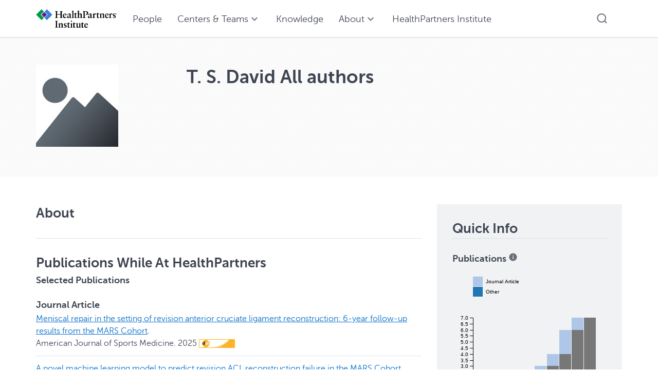

--- FILE ---
content_type: text/html;charset=UTF-8
request_url: https://www.healthpartners.com/knowledgeexchange/display/person-David-T-S
body_size: 11275
content:


<!DOCTYPE html>
<html lang="en">
<head>

<meta charset="utf-8" />
<!-- Google Chrome Frame open source plug-in brings Google Chrome's open web technologies and speedy JavaScript engine to Internet Explorer-->
<meta http-equiv="X-UA-Compatible" content="IE=edge,chrome=1">
<meta name="generator" content="VIVO 1.14.3" />
<meta name="viewport" content="width=device-width, initial-scale=1">

<title>David, T. S.</title>



<!-- vitro base styles (application-wide) -->
<link rel="stylesheet" href="/knowledgeexchange/css/vitro.css" />

<link rel="stylesheet" href="/knowledgeexchange/css/visualization/visualization.css?version=3087" />

<link rel="stylesheet" href="/knowledgeexchange/css/edit.css" />
<link rel="stylesheet" href="/knowledgeexchange/themes/hp5/css/screen.css" />

<link rel="stylesheet" href="https://cdn.healthpartners.com/assets/themes/4.1.2/hp-themes-default.css"></link>
<link rel="stylesheet" href="https://cdn.healthpartners.com/assets/hpwc/5.42.9/component-library/component-library.css"></link>
<script>
var i18nStrings = {
    allCapitalized: 'All',
};
</script>
<script type="text/javascript" src="/knowledgeexchange/js/jquery-1.12.4.min.js"></script>
<script type="text/javascript" src="/knowledgeexchange/js/jquery-migrate-1.4.1.js"></script>
<script type="text/javascript" src="/knowledgeexchange/js/vitroUtils.js"></script>

<!--[if lt IE 9]>
<script type="text/javascript" src="/knowledgeexchange/js/html5.js"></script>
<![endif]-->

<script type="text/javascript" src="/knowledgeexchange/js/amplify/amplify.store.min.js?version=70f2"></script>
<script type="text/javascript" src="/knowledgeexchange/js/tiny_mce/tiny_mce.js?version=70f2"></script>
<script type="text/javascript" src="/knowledgeexchange/js/jquery_plugins/qtip/jquery.qtip.min.js?version=70f2"></script>
<script type="text/javascript" src="/knowledgeexchange/js/jquery_plugins/jquery.truncator.js?version=64fe"></script>

    

<!--[if (gte IE 6)&(lte IE 8)]>
<script type="text/javascript" src="/knowledgeexchange/js/selectivizr.js"></script>
<![endif]-->

<link rel="alternate" type="application/rdf+xml" href="/knowledgeexchange/individual/person-David-T-S/person-David-T-S.rdf" /> 

<link rel="shortcut icon" type="image/x-icon" href="/knowledgeexchange/favicon.ico">


<script defer type="module"
        src="https://www.healthpartners.com/assets/hpwc/5.42.9/component-library/component-library.esm.js"></script>
</head>

<body class="display" onload="">


<script id="hp-site-navigation-data">
        [{"type" : "link", "navTitle" : "People", "href" : "/knowledgeexchange/people"},{
    "type": "mega",
    "navTitle": "Centers & Teams",
    "title": "Centers & Teams",
    "text": "Find information about our Centers and Teams.",
    "tertiaryText": "All",
    "tertiaryHref": "/knowledgeexchange/centers",
    "items": [
              {
                "text": "Behavioral health",
                "href": "/knowledgeexchange/display/n5486",
                "ariaLabel": "Behavioral health"
              }
              ,
              {
                "text": "Cancer Research Center",
                "href": "/knowledgeexchange/display/n2308",
                "ariaLabel": "Cancer Research Center"
              }
              ,
              {
                "text": "Cardiovascular health",
                "href": "/knowledgeexchange/display/n7226",
                "ariaLabel": "Cardiovascular health"
              }
              ,
              {
                "text": "Center for Chronic Care Innovation ",
                "href": "/knowledgeexchange/display/n1113",
                "ariaLabel": "Center for Chronic Care Innovation "
              }
              ,
              {
                "text": "Center for Evaluation and Survey Research",
                "href": "/knowledgeexchange/display/n3495",
                "ariaLabel": "Center for Evaluation and Survey Research"
              }
              ,
              {
                "text": "Community and population health",
                "href": "/knowledgeexchange/display/n469",
                "ariaLabel": "Community and population health"
              }
              ,
              {
                "text": "Critical Care Research Center",
                "href": "/knowledgeexchange/display/n8145",
                "ariaLabel": "Critical Care Research Center"
              }
              ,
              {
                "text": "Dental and oral health",
                "href": "/knowledgeexchange/display/n1803",
                "ariaLabel": "Dental and oral health"
              }
              ,
              {
                "text": "Diabetes",
                "href": "/knowledgeexchange/display/n1357",
                "ariaLabel": "Diabetes"
              }
              ,
              {
                "text": "Health economics",
                "href": "/knowledgeexchange/display/n7050",
                "ariaLabel": "Health economics"
              }
              ,
              {
                "text": "International Diabetes Center ",
                "href": "/knowledgeexchange/display/n369",
                "ariaLabel": "International Diabetes Center "
              }
              ,
              {
                "text": "Neuroscience Research Centers",
                "href": "/knowledgeexchange/display/n1290",
                "ariaLabel": "Neuroscience Research Centers"
              }
              ,
              {
                "text": "Orthopedic trauma",
                "href": "/knowledgeexchange/display/n2445",
                "ariaLabel": "Orthopedic trauma"
              }
              ,
              {
                "text": "Pregnancy and child health",
                "href": "/knowledgeexchange/display/n2937",
                "ariaLabel": "Pregnancy and child health"
              }
              ,
              {
                "text": "Primary care, pediatrics",
                "href": "/knowledgeexchange/display/n3668",
                "ariaLabel": "Primary care, pediatrics"
              }
              ,
              {
                "text": "Pulmonology",
                "href": "/knowledgeexchange/display/n3813",
                "ariaLabel": "Pulmonology"
              }
              ,
              {
                "text": "Research Methodology Group",
                "href": "/knowledgeexchange/display/n2564",
                "ariaLabel": "Research Methodology Group"
              }
              ,
              {
                "text": "Rheumatology",
                "href": "/knowledgeexchange/display/n5794",
                "ariaLabel": "Rheumatology"
              }
              ,
              {
                "text": "Surgery",
                "href": "/knowledgeexchange/display/n5145",
                "ariaLabel": "Surgery"
              }
              ,
              {
                "text": "TRIA Research and Education Center",
                "href": "/knowledgeexchange/display/n679",
                "ariaLabel": "TRIA Research and Education Center"
              }
              ,
              {
                "text": "Vaccines",
                "href": "/knowledgeexchange/display/n1168",
                "ariaLabel": "Vaccines"
              }
              ,
              {
                "text": "Worksite and occupational health",
                "href": "/knowledgeexchange/display/n4400",
                "ariaLabel": "Worksite and occupational health"
              }
              ]
  },{"type" : "link", "navTitle" : "Knowledge", "href" : "/knowledgeexchange/search?classgroup=http%3A%2F%2Fvivoweb.org%2Fontology%23vitroClassGrouppublications"},{"type": "simple", "navTitle": "About",
    "items": [
      {
        "text": "About",
        "href": "/knowledgeexchange/about",
        "ariaLabel": ""
      },
      {
        "text": "FAQ",
        "href": "/knowledgeexchange/faq",
        "ariaLabel": ""
      }]},{"type" : "link", "navTitle" : "HealthPartners Institute", "href" : "https://www.healthpartners.com/institute", "target" : "_blank"}]
</script>


    <!-- site-header-top-right to be closed in menu.ftl -->


        <hp5-site-navigation logo="/knowledgeexchange/themes/hp5/images/hp-ist-2h-rgb.svg" logo-link="/knowledgeexchange"
                             items="#hp-site-navigation-data" search-action="search"
        ></hp5-site-navigation>


<div id="developerPanel" > </div>
<script>
    developerAjaxUrl = '/knowledgeexchange/admin/developerAjax'
    developerCssLinks = ["/knowledgeexchange/css/developer/developerPanel.css", "/knowledgeexchange/js/jquery-ui/css/smoothness/jquery-ui-1.12.1.css"]
</script>






<div id="wrapper-content" role="main">

    <!--[if lte IE 8]>
    <noscript>
        <p class="ie-alert">This site uses HTML elements that are not recognized by Internet Explorer 8 and below in the
            absence of JavaScript. As a result, the site will not be rendered appropriately. To correct this, please
            either enable JavaScript, upgrade to Internet Explorer 9, or use another browser. Here are the <a
                    href="http://www.enable-javascript.com" title="java script instructions">instructions for enabling
                JavaScript in your web browser</a>.</p>
    </noscript>
    <![endif]-->






<hp5-background>
    <hp5-spacing-vertical xs="sm" sm="lg" md="lg" lg="lg" xl="lg"></hp5-spacing-vertical>
    <hp5-page-content-container>
        <hp5-container columns="12">
            <div class="span-xs-12 span-sm-3 span-md-3 span-lg-3">



                <div id="photo-wrapper">
                            
            <img class="individual-photo" src="/knowledgeexchange/images/placeholders/thumbnail.jpg" title="no image" alt="placeholder image" width="160"/>

                </div>


            </div>
            <div class="span-xs-12 span-sm-9 span-md-9 span-lg-9">
                    <hp5-heading tag-selection="h1" size-selection="xl" class="foaf-person">
                        <span itemprop="name" class="fn">
                                 T. S.  David 
            </span>

                                <span class="display-title">All authors</span>
                    </hp5-heading>




            </div>
        </hp5-container>
        <hp5-spacing-vertical xs="sm" sm="lg" md="lg" lg="lg" xl="lg"></hp5-spacing-vertical>
    </hp5-page-content-container>
</hp5-background>

<div id="individual-intro" class="vcard person" role="region">

    <div id="share-contact" role="region">
        <!-- Image -->





        <!-- Contact Info -->

    </div>

    <hp5-page-content-container>

        <div>
            <hp5-semantic>



            </hp5-semantic>


            <hp5-spacing-vertical xs="lg" sm="lg" md="lg" lg="lg" xl="lg"></hp5-spacing-vertical>

            <hp5-container                     columns="12" >

                <div class="span-xs-12 span-sm-8 span-lg-8">

                    <hp5-heading tag-selection="h2" size-selection="lg">
                        About
                    </hp5-heading>

                    <!-- Overview -->


                    <!-- Property group menu or tabs -->
                    <hp5-spacing-vertical xs="md" sm="md" md="md" lg="md" xl="md"></hp5-spacing-vertical>
                    <hp5-horizontal-rule></hp5-horizontal-rule>
                    <hp5-spacing-vertical xs="md" sm="md" md="md" lg="md" xl="md"></hp5-spacing-vertical>


                    <hp5-semantic>
<!-- 2 -->
<script>
    $(document).ready(function() {

    });
</script>

<script>
    $(document).ready(function() {
        $(document).on('click', ".target-link-override",function(event){
            event.preventDefault();
            var doilink = $(this).data("doi"); // Get the link's href

            if (doilink) {
                window.open(doilink, "_blank"); // Open the link in a new tab
            }
        });
        $(document).on('click', ".altmetric-embed",function(event){
            event.preventDefault(); // Prevents the default action if needed

            let altmetricLink = $(this).find("a").attr('href');
            if (altmetricLink) {
                window.open(altmetricLink, "_blank"); // Open the link in a new tab
            }
        });
    });
</script>

<style>
    .highlight-top {
        position: relative;
        padding-top: 8px; /* adds spacing between line and content */
    }

    .highlight-top::before {
        content: "";
        position: absolute;
        top: 0;
        left: 0;
        height: 1px;
        width: 100%;
        background-image: repeating-linear-gradient(
                90deg,
                #ad489d 0 4px,
                transparent 4px 10px
        );
        animation: move-dots 1s linear infinite;
    }

    @keyframes move-dots {
        from {
            background-position: 0 0;
        }
        to {
            background-position: 10px 0;
        }
    }
</style>
        <section>

                <hp5-heading tag-selection="h3" size-selection="lg">


        Publications
         
        While
         
        At
         
        HealthPartners
        


                </hp5-heading>
            <div id="highlightSection">
                <hp5-spacing-vertical xs="md" sm="md" md="md" lg="md"></hp5-spacing-vertical>
                <hp5-horizontal-rule id="anchorHighlights" style-selection="pattern"></hp5-horizontal-rule>
                <hp5-background>
                    <hp5-spacing-vertical xs="md" sm="md" md="md" lg="md"></hp5-spacing-vertical>
                    <hp5-base-card is-elevated padding-size-selection="sm" style="padding-left: 15px; padding-right: 15px;">
                        <hp5-heading tag-selection="h3" size-selection="md">
                            Highlights
                        </hp5-heading>
                        <hp5-semantic size-selection="sm">
                            <div id="idPubHighlights">
                                <!-- TODO: Fetch any highlighted articles if stored in the backend for this individual -->
                            </div>
                        </hp5-semantic>
                    </hp5-base-card>
                </hp5-background>
                <hp5-horizontal-rule style-selection="pattern"></hp5-horizontal-rule>
                <hp5-spacing-vertical xs="md" sm="md" md="md" lg="md"></hp5-spacing-vertical>
            </div>
            <hp5-semantic>
                <div id='publications_while_at_HealthPartnersGroup' >

    <div class="property" role="article">
            <hp5-heading style="text-transform: capitalize" tag-selection="h4" size-selection="sn" id="relatedBy-Authorship" title="">selected publications   </hp5-heading>


            <div id="relatedBy-Authorship-List" displayLimit="5">
     

                <div class="subclass" role="listitem">
                    <hp5-spacing-vertical xs="sm" sm="sm" md="sm" lg="sm"></hp5-spacing-vertical>
                    <hp5-heading tag-selection="h5" size-selection="sm">Journal Article</hp5-heading>
                    <div class="subclass-property-list">
    <li role="listitem" style="list-style-type:none">

<style>
    .target-link-override img {
        border: 1px solid #fcb426; /* Change color as needed */
        vertical-align: text-bottom;
    }
    .__dimensions_badge_embed__ {
        display: inline-block !important;
        vertical-align: super !important;
    }
</style>





        <hp5-semantic size-selection="sm">
                                <hp5-link-text-basic size="sm">
                        <a href="/knowledgeexchange/display/document-rn49998"
                           title="resource name">Meniscal repair in the setting of revision anterior cruciate ligament reconstruction: 6-year follow-up results from the MARS Cohort</a>.&nbsp;
                    </hp5-link-text-basic>

            <div>
                                        American Journal of Sports Medicine.
             <span class="listDateTime">2025</span>

                 <span class="target-link-override" style="cursor: pointer; vertical-align: top" data-doi="http://dx.doi.org/10.1177/03635465251387333"><img   src="../images/doi-rec.png" height = "15" alt=""></span>
                     <div data-badge-popover="right" data-badge-type="4"
                         data-doi="10.1177/03635465251387333" data-hide-no-mentions="true" class="altmetric-embed"
                         style="display: inline;"></div>
                 <span class="__dimensions_badge_embed__" data-doi="10.1177/03635465251387333" data-hide-zero-citations="true"  data-style="small_rectangle"></span>

            </div>
        </hp5-semantic>
        <hp5-spacing-vertical xs='xs' sm='xs' md='xs' lg='xs' xl='xs'></hp5-spacing-vertical>
        <hp5-horizontal-rule></hp5-horizontal-rule>
        <hp5-spacing-vertical xs='xs' sm='xs' md='xs' lg='xs' xl='xs'></hp5-spacing-vertical>

    </li>
    <li role="listitem" style="list-style-type:none">

<style>
    .target-link-override img {
        border: 1px solid #fcb426; /* Change color as needed */
        vertical-align: text-bottom;
    }
    .__dimensions_badge_embed__ {
        display: inline-block !important;
        vertical-align: super !important;
    }
</style>





        <hp5-semantic size-selection="sm">
                                <hp5-link-text-basic size="sm">
                        <a href="/knowledgeexchange/display/document-rn38182"
                           title="resource name">A novel machine learning model to predict revision ACL reconstruction failure in the MARS Cohort</a>.&nbsp;
                    </hp5-link-text-basic>

            <div>
                                        Orthopaedic journal of sports medicine.
             <span class="listDateTime">2024</span>

                 <span class="target-link-override" style="cursor: pointer; vertical-align: top" data-doi="http://dx.doi.org/10.1177/23259671241291920"><img   src="../images/doi-rec.png" height = "15" alt=""></span>
                     <div data-badge-popover="right" data-badge-type="4"
                         data-doi="10.1177/23259671241291920" data-hide-no-mentions="true" class="altmetric-embed"
                         style="display: inline;"></div>
                 <span class="__dimensions_badge_embed__" data-doi="10.1177/23259671241291920" data-hide-zero-citations="true"  data-style="small_rectangle"></span>

            </div>
        </hp5-semantic>
        <hp5-spacing-vertical xs='xs' sm='xs' md='xs' lg='xs' xl='xs'></hp5-spacing-vertical>
        <hp5-horizontal-rule></hp5-horizontal-rule>
        <hp5-spacing-vertical xs='xs' sm='xs' md='xs' lg='xs' xl='xs'></hp5-spacing-vertical>

    </li>
    <li role="listitem" style="list-style-type:none">

<style>
    .target-link-override img {
        border: 1px solid #fcb426; /* Change color as needed */
        vertical-align: text-bottom;
    }
    .__dimensions_badge_embed__ {
        display: inline-block !important;
        vertical-align: super !important;
    }
</style>





        <hp5-semantic size-selection="sm">
                                <hp5-link-text-basic size="sm">
                        <a href="/knowledgeexchange/display/document-rn38159"
                           title="resource name">Surgical predictors of clinical outcome 6 years after revision ACL reconstruction</a>.&nbsp;
                    </hp5-link-text-basic>

            <div>
                                        American Journal of Sports Medicine.
             <span class="listDateTime">2024</span>

                 <span class="target-link-override" style="cursor: pointer; vertical-align: top" data-doi="http://dx.doi.org/10.1177/03635465241288227"><img   src="../images/doi-rec.png" height = "15" alt=""></span>
                     <div data-badge-popover="right" data-badge-type="4"
                         data-doi="10.1177/03635465241288227" data-hide-no-mentions="true" class="altmetric-embed"
                         style="display: inline;"></div>
                 <span class="__dimensions_badge_embed__" data-doi="10.1177/03635465241288227" data-hide-zero-citations="true"  data-style="small_rectangle"></span>

            </div>
        </hp5-semantic>
        <hp5-spacing-vertical xs='xs' sm='xs' md='xs' lg='xs' xl='xs'></hp5-spacing-vertical>
        <hp5-horizontal-rule></hp5-horizontal-rule>
        <hp5-spacing-vertical xs='xs' sm='xs' md='xs' lg='xs' xl='xs'></hp5-spacing-vertical>

    </li>
    <li role="listitem" style="list-style-type:none">

<style>
    .target-link-override img {
        border: 1px solid #fcb426; /* Change color as needed */
        vertical-align: text-bottom;
    }
    .__dimensions_badge_embed__ {
        display: inline-block !important;
        vertical-align: super !important;
    }
</style>





        <hp5-semantic size-selection="sm">
                                <hp5-link-text-basic size="sm">
                        <a href="/knowledgeexchange/display/document-rn31965"
                           title="resource name">Meniscal and articular cartilage predictors of outcome after revision ACL reconstruction: a 6-year follow-up cohort study</a>.&nbsp;
                    </hp5-link-text-basic>

            <div>
                                        American Journal of Sports Medicine.
             <span class="listDateTime">2023</span>

                 <span class="target-link-override" style="cursor: pointer; vertical-align: top" data-doi="http://dx.doi.org/10.1177/03635465231151389"><img   src="../images/doi-rec.png" height = "15" alt=""></span>
                     <div data-badge-popover="right" data-badge-type="4"
                         data-doi="10.1177/03635465231151389" data-hide-no-mentions="true" class="altmetric-embed"
                         style="display: inline;"></div>
                 <span class="__dimensions_badge_embed__" data-doi="10.1177/03635465231151389" data-hide-zero-citations="true"  data-style="small_rectangle"></span>

            </div>
        </hp5-semantic>
        <hp5-spacing-vertical xs='xs' sm='xs' md='xs' lg='xs' xl='xs'></hp5-spacing-vertical>
        <hp5-horizontal-rule></hp5-horizontal-rule>
        <hp5-spacing-vertical xs='xs' sm='xs' md='xs' lg='xs' xl='xs'></hp5-spacing-vertical>

    </li>
    <li role="listitem" style="list-style-type:none">

<style>
    .target-link-override img {
        border: 1px solid #fcb426; /* Change color as needed */
        vertical-align: text-bottom;
    }
    .__dimensions_badge_embed__ {
        display: inline-block !important;
        vertical-align: super !important;
    }
</style>





        <hp5-semantic size-selection="sm">
                                <hp5-link-text-basic size="sm">
                        <a href="/knowledgeexchange/display/document-rn30292"
                           title="resource name">Descriptive characteristics and outcomes of patients undergoing revision anterior cruciate ligament reconstruction with and without tunnel bone grafting</a>.&nbsp;
                    </hp5-link-text-basic>

            <div>
                                        American Journal of Sports Medicine.
             <span class="listDateTime">2022</span>

                 <span class="target-link-override" style="cursor: pointer; vertical-align: top" data-doi="http://dx.doi.org/10.1177/03635465221104470"><img   src="../images/doi-rec.png" height = "15" alt=""></span>
                     <div data-badge-popover="right" data-badge-type="4"
                         data-doi="10.1177/03635465221104470" data-hide-no-mentions="true" class="altmetric-embed"
                         style="display: inline;"></div>
                 <span class="__dimensions_badge_embed__" data-doi="10.1177/03635465221104470" data-hide-zero-citations="true"  data-style="small_rectangle"></span>

            </div>
        </hp5-semantic>
        <hp5-spacing-vertical xs='xs' sm='xs' md='xs' lg='xs' xl='xs'></hp5-spacing-vertical>
        <hp5-horizontal-rule></hp5-horizontal-rule>
        <hp5-spacing-vertical xs='xs' sm='xs' md='xs' lg='xs' xl='xs'></hp5-spacing-vertical>

    </li>
    <li role="listitem" style="list-style-type:none">

<style>
    .target-link-override img {
        border: 1px solid #fcb426; /* Change color as needed */
        vertical-align: text-bottom;
    }
    .__dimensions_badge_embed__ {
        display: inline-block !important;
        vertical-align: super !important;
    }
</style>





        <hp5-semantic size-selection="sm">
                                <hp5-link-text-basic size="sm">
                        <a href="/knowledgeexchange/display/document-rn26231"
                           title="resource name">Association between graft choice and 6-year outcomes of revision anterior cruciate ligament reconstruction in the MARS cohort</a>.&nbsp;
                    </hp5-link-text-basic>

            <div>
                                        American Journal of Sports Medicine.
             <span class="listDateTime">2021</span>

                 <span class="target-link-override" style="cursor: pointer; vertical-align: top" data-doi="http://dx.doi.org/10.1177/03635465211027170"><img   src="../images/doi-rec.png" height = "15" alt=""></span>
                     <div data-badge-popover="right" data-badge-type="4"
                         data-doi="10.1177/03635465211027170" data-hide-no-mentions="true" class="altmetric-embed"
                         style="display: inline;"></div>
                 <span class="__dimensions_badge_embed__" data-doi="10.1177/03635465211027170" data-hide-zero-citations="true"  data-style="small_rectangle"></span>

            </div>
        </hp5-semantic>
        <hp5-spacing-vertical xs='xs' sm='xs' md='xs' lg='xs' xl='xs'></hp5-spacing-vertical>
        <hp5-horizontal-rule></hp5-horizontal-rule>
        <hp5-spacing-vertical xs='xs' sm='xs' md='xs' lg='xs' xl='xs'></hp5-spacing-vertical>

    </li>
    <li role="listitem" style="list-style-type:none">

<style>
    .target-link-override img {
        border: 1px solid #fcb426; /* Change color as needed */
        vertical-align: text-bottom;
    }
    .__dimensions_badge_embed__ {
        display: inline-block !important;
        vertical-align: super !important;
    }
</style>





        <hp5-semantic size-selection="sm">
                                <hp5-link-text-basic size="sm">
                        <a href="/knowledgeexchange/display/document-rn25406"
                           title="resource name">Rate of infection following revision anterior cruciate ligament reconstruction and associated patient- and surgeon-dependent risk factors: retrospective results from MOON and MARS data collected from 2002 to 2011</a>.&nbsp;
                    </hp5-link-text-basic>

            <div>
                                        Journal of Orthopaedic Research.
             <span class="listDateTime">2021</span>

                 <span class="target-link-override" style="cursor: pointer; vertical-align: top" data-doi="http://dx.doi.org/10.1002/jor.24871"><img   src="../images/doi-rec.png" height = "15" alt=""></span>
                     <div data-badge-popover="right" data-badge-type="4"
                         data-doi="10.1002/jor.24871" data-hide-no-mentions="true" class="altmetric-embed"
                         style="display: inline;"></div>
                 <span class="__dimensions_badge_embed__" data-doi="10.1002/jor.24871" data-hide-zero-citations="true"  data-style="small_rectangle"></span>

            </div>
        </hp5-semantic>
        <hp5-spacing-vertical xs='xs' sm='xs' md='xs' lg='xs' xl='xs'></hp5-spacing-vertical>
        <hp5-horizontal-rule></hp5-horizontal-rule>
        <hp5-spacing-vertical xs='xs' sm='xs' md='xs' lg='xs' xl='xs'></hp5-spacing-vertical>

    </li>
                    </div>
                </div>

                    <hp5-spacing-vertical xs="sm" sm="sm" md="sm" lg="sm"></hp5-spacing-vertical>
            </div>


    </div> <!-- end property -->
                </div>
            </hp5-semantic>
        </section> <!-- end property-group -->
    <hp5-spacing-vertical xs="md" sm="md" md="md" lg="md"></hp5-spacing-vertical>
    <hp5-horizontal-rule></hp5-horizontal-rule>
    <hp5-spacing-vertical xs="md" sm="md" md="md" lg="md"></hp5-spacing-vertical>

        <section>

                <hp5-heading tag-selection="h3" size-selection="lg">


        Contact
        


                </hp5-heading>
            <hp5-semantic>
                <div id='contactGroup' >

    <div class="property" role="article">
            <hp5-heading style="text-transform: capitalize" tag-selection="h4" size-selection="sm" id="ARG_2000028" title="">full name   </hp5-heading>


            <div id="ARG_2000028-Name-List" displayLimit="5">
         <li role="listitem" style="list-style-type:none">

        
        <span itemprop="givenName">T. S.</span>
        <span itemprop="additionalName"></span>
        <span itemprop="familyName">David</span>


    </li>
                <hp5-spacing-vertical xs="sm" sm="sm" md="sm" lg="sm"></hp5-spacing-vertical>
            </div>


    </div> <!-- end property -->
                </div>
            </hp5-semantic>
        </section> <!-- end property-group -->
    <hp5-spacing-vertical xs="md" sm="md" md="md" lg="md"></hp5-spacing-vertical>
    <hp5-horizontal-rule></hp5-horizontal-rule>
    <hp5-spacing-vertical xs="md" sm="md" md="md" lg="md"></hp5-spacing-vertical>

<script>
    var urlsBase = "/knowledgeexchange";
    var individualLocalName = "person-David-T-S";
    var individualUri = "http://repository.healthpartners.com/individual/person-David-T-S";
    var editable = "false";


</script>





                    </hp5-semantic>

                    <hp5-semantic>
                        <!-- Geographic Focus -->
                    </hp5-semantic>


                </div>

                <div class="span-xs-12 span-sm-4 span-lg-4">
                    <hp5-well-primary vertical-padding="md">
                        <hp5-container>
                            <hp5-heading size-selection="lg" tag-selection="h2">
                                Quick Info
                            </hp5-heading>
                            <hp5-horizontal-rule></hp5-horizontal-rule>
                            <hp5-spacing-vertical xs="xs" sm="xs" md="xs" lg="xs" xl="xs"></hp5-spacing-vertical>

                            <hp5-spacing-vertical xs="xs" sm="xs" md="xs" lg="xs" xl="xs"></hp5-spacing-vertical>
                            <hp5-semantic size-selection="sm">


    

        


        <div>
            <!-- <div id="vis_container_coauthor">&nbsp;</div> -->
        </div>


        <hp5-heading size-selection="sm" tag-selection="h2">
            Publications <hp5-tooltip
                    tooltip-id="pub-info-id"
                    tooltip-position="top"
                    trigger-element-id="pub-info">
                                <span id="pub-info"
                                      aria-describedby="pub-info-id"
                                      slot="trigger"
                                      type="button">
                                    <hp5-icon
                                            name="system-info"
                                            size="xs">
                                    </hp5-icon>
                                </span>
                <div slot="content">
                    Publications in the past 10 years based solely on publications while at HealthPartners. Publications in prior years appear in grey.
                </div>
            </hp5-tooltip>
        </hp5-heading>
        <svg width="100%" id="publicationsChart" onload="renderPublicationsChart()" onresize="renderPublicationsChart()">
        </svg>

        <script>
            var dataUrl = '/knowledgeexchange/visualizationAjax?vis=cumulative_pub_count&uri=http%3A%2F%2Frepository.healthpartners.com%2Findividual%2Fperson-David-T-S';

            function renderPublicationsChart() {
                var chartWidth = parseInt(d3.select("#publicationsChart").style("width"), 10);
                var chartHeight = chartWidth;

                d3.select("#publicationsChart").selectAll("*").remove();
                d3.select("#publicationsChart").style("height", chartHeight);

                var svg = d3.select("#publicationsChart"),
                    margin = { top: 100, right: 20, bottom: 90, left: 40 }, // Increased bottom margin
                    width = (chartWidth - margin.left - margin.right),
                    height = (chartHeight - margin.top - margin.bottom) * 1.5, // Increased chart area height
                    g = svg.append("g").attr("transform", "translate(" + margin.left + "," + margin.top + ")"); // Chart group

                svg.attr("width", chartWidth).attr("height", chartHeight);

                var x = d3.scaleBand()
                    .rangeRound([0, width])
                    .paddingInner(0.05)
                    .align(0.1);

                var y = d3.scaleLinear()
                    .rangeRound([height, 0]); // Updated range to match the new chart area height

                var z = d3.scaleOrdinal()
                    .range(["#777777", "#1f77b4", "#aec7e8", "#ff7f0e"]);

                d3.csv(dataUrl, function (d, i, columns) {
                    for (i = 1, t = 0; i < columns.length; ++i) t += d[columns[i]] = +d[columns[i]];
                    d.total = t;
                    return d;
                }, function (error, data) {
                    if (error) throw error;

                    var keys = data.columns.slice(1);

                    x.domain(data.map(function (d) {
                        return d.Year;
                    }));
                    y.domain([0, d3.max(data, function (d) {
                        return d.total;
                    })]).nice();
                    z.domain(keys);

                    // Draw the chart
                    g.append("g")
                        .selectAll("g")
                        .data(d3.stack().keys(keys)(data))
                        .enter().append("g")
                        .attr("fill", function (d) {
                            return z(d.key);
                        })
                        .selectAll("rect")
                        .data(function (d) {
                            return d;
                        })
                        .enter().append("rect")
                        .attr("x", function (d) {
                            return x(d.data.Year);
                        })
                        .attr("y", function (d) {
                            return y(d[1]);
                        })
                        .attr("height", function (d) {
                            return y(d[0]) - y(d[1]);
                        })
                        .attr("width", x.bandwidth());

                    // Add x-axis
                    g.append("g")
                        .attr("class", "axis")
                        .attr("transform", "translate(0," + height + ")")
                        .call(d3.axisBottom(x))
                        .selectAll("text") // Rotate x-axis labels if needed
                        .attr("transform", "rotate(-45)")
                        .style("text-anchor", "end")
                        .attr("dx", "-0.8em")
                        .attr("dy", "0.15em");

                    // Add y-axis
                    g.append("g")
                        .attr("class", "axis")
                        .call(d3.axisLeft(y).ticks(null, "s"))
                        .append("text")
                        .attr("x", 2)
                        .attr("y", y(y.ticks().pop()) + 0.5)
                        .attr("dy", "0.32em")
                        .attr("fill", "#000");

                    // Add legend to the top-left corner
                    var legend = svg.append("g")
                        .attr("font-family", "sans-serif")
                        .attr("font-size", 10)
                        .attr("text-anchor", "start") // Align text to the start
                        .attr("transform", "translate(" + margin.left + ",20)"); // Position the legend in the top-left corner

                    legend.selectAll("g")
                        .data(keys.slice(1, 4).reverse()) // Use only the required keys
                        .enter().append("g")
                        .attr("transform", function (d, i) {
                            return "translate(0," + (i * 20) + ")"; // Stack items vertically
                        })
                        .each(function (d) {
                            var legendItem = d3.select(this);
                            legendItem.append("rect")
                                .attr("x", 0) // Align rectangles to the left
                                .attr("width", 19)
                                .attr("height", 19)
                                .attr("fill", z(d));

                            legendItem.append("text")
                                .attr("x", 25) // Position text to the right of the rectangle
                                .attr("y", 9.5)
                                .attr("dy", "0.32em")
                                .text(d);
                        });
                });
            }
        </script>

        

        <script type="text/javascript">
            var visualizationUrl = '/knowledgeexchange/visualizationAjax?uri=http%3A%2F%2Frepository.healthpartners.com%2Findividual%2Fperson-David-T-S&template=foaf-person-wilma';
            var infoIconSrc = '/knowledgeexchange/images/iconInfo.png';
        </script>


    <div>

        <hp5-spacing-vertical xs="xs" sm="xs" md="xs" lg="xs" xl="xs"></hp5-spacing-vertical>
        <hp5-horizontal-rule></hp5-horizontal-rule>
        <hp5-spacing-vertical xs="xs" sm="xs" md="xs" lg="xs" xl="xs"></hp5-spacing-vertical>

        <hp5-heading size-selection="sm" tag-selection="h2">
            Collaboration
            <hp5-spacing-vertical xs="xs" sm="xs" md="xs" lg="xs" xl="xs"></hp5-spacing-vertical>
        </hp5-heading>
        <div >
            <hp5-link-text-basic size="sm">
                <span><img width="24px" src="/knowledgeexchange/themes/hp5/images/svg/co-author-1-blue.svg" alt=""></span>
                <a href="/knowledgeexchange/vis/author-network/person-David-T-S" title="Co-author Network">Co-author network</a>
            </hp5-link-text-basic>
        </div>
    </div>

    <div>

        <hp5-spacing-vertical xs="xs" sm="xs" md="xs" lg="xs" xl="xs"></hp5-spacing-vertical>

        <div id="mapofscience_link_container">
            <div class="collaboratorship-link">
                <hp5-link-text-basic size="sm">
                    <span><img width="24px" src="/knowledgeexchange/themes/hp5/images/svg/map-of-science-2-brightgreen.svg" alt=""></span>
                    <a href="/knowledgeexchange/vis/map-of-science/person-David-T-S" title="map of science">Map of science</a>
                </hp5-link-text-basic>
            </div>
        </div>
        <hp5-spacing-vertical xs="xs" sm="xs" md="xs" lg="xs" xl="xs"></hp5-spacing-vertical>

    </div>

    <!--  -->
                            </hp5-semantic>

                            <hp5-semantic size-selection="sm">




                            </hp5-semantic>

                            <hp5-container columns="12">

                            </hp5-container>
                            <hp5-semantic size-selection="sm">
                                <!-- Research Areas -->
                            </hp5-semantic>

                            <hp5-semantic size-selection="sm">
                            </hp5-semantic>

                            <hp5-semantic size-selection="sm">
                                <!-- Websites -->
                                </hp5-semantic>
                        </hp5-container>
                    </hp5-well-primary>
                </div>

            </hp5-container>
            </hp5-column-container>
        </div>

        </span>
</div>
</hp5-page-content-container>



    <script>
        var individualRdfUrl = '/knowledgeexchange/individual/person-David-T-S/person-David-T-S.rdf';
    </script>
<script>
    var imagesPath = '/knowledgeexchange/images';
    var individualUri = 'http://repository.healthpartners.com/individual/person-David-T-S';
    var individualPhoto = '';
    var exportQrCodeUrl = '/knowledgeexchange/qrcode?uri=http://repository.healthpartners.com/individual/person-David-T-S';
    var baseUrl = '/knowledgeexchange';
    var i18nStrings = {
        displayLess: 'Show less',
        displayMoreEllipsis: 'Show more',
        showMoreContent: 'show more content',
        verboseTurnOff: 'Turn off',
        researchAreaTooltipOne: 'Click an area to view others',
        researchAreaTooltipTwo: 'with the same interest.'
    };
    var i18nStringsUriRdf = {
        shareProfileUri: 'share the URI for this profile',
        viewRDFProfile: 'view profile in RDF format',
        closeString: 'close'
    };
</script>









</div> <!-- #wrapper-content -->

<footer>
	<hp5-background>

		<hp5-page-content-container>
			<hp5-spacing-vertical xs="lg" sm="lg" md="lg" lg="lg" xl="lg"></hp5-spacing-vertical>
			<hp5-container columns="2">
				<div>
					<hp5-heading tag-selection="h2" size-selection="sm">HealthPartners Institute</hp5-heading>
					<hp5-link-decorator size="sm" href-target="_blank">
						<a href="https://www.google.com/maps/place/8170+33rd+Ave+S,+Bloomington,+MN+55425/" target="_blank" aria-label="8170 33rd Ave S, Bloomington, MN 55425, opens in new window">8170 33rd Ave S, Bloomington, MN 55425</a>
					</hp5-link-decorator>
				</div>
				<div>
					<hp5-heading tag-selection="h2" size-selection="sm">Resources</hp5-heading>
					<hp5-link-decorator size="xs">
						<div>
							<a href="https://www.healthpartners.com/hp/legal-notices/privacy/index.html" target="_blank">Privacy Policy</a>
						</div>
						<div>
							<a href="https://www.healthpartners.com/hp/legal-notices/terms/index.html" target="_blank">Terms and Conditions</a>
						</div>
						<div>
							<a href="https://www.healthpartners.com/hp/legal-notices/privacy-practices/index.html" target="_blank">Notice of privacy practices</a>
						</div>
						<div>
							<a href="https://www.healthpartners.com/hp/legal-notices/nondiscrimination/index.html" target="_blank">Nondiscrimination notice</a>
						</div>
					</hp5-link-decorator>
				</div>
			</hp5-container>
			<hp5-spacing-vertical xs="lg" sm="lg" md="lg" lg="lg" xl="lg"></hp5-spacing-vertical>

		</hp5-page-content-container>

	</hp5-background>

</footer>

<script type="text/javascript" src="/knowledgeexchange/js/individual/propertyGroupControls.js?version=64fe"></script>
<script type="text/javascript" src="/knowledgeexchange/js/individual/individualHighlights.js?version=x"></script>
<script type="text/javascript" src="/knowledgeexchange/js/d3.min.js?version=3087"></script>
<script type="text/javascript" src="https://www.google.com/jsapi?autoload=%7B%22modules%22%3A%5B%7B%22name%22%3A%22visualization%22%2C%22version%22%3A%221%22%2C%22packages%22%3A%5B%22imagesparkline%22%5D%7D%5D%7D"></script>
<script type="text/javascript" src="/knowledgeexchange/js/visualization/visualization-helper-functions.js?version=3087"></script>
<script type="text/javascript" src="/knowledgeexchange/js/visualization/sparkline.js?version=64fe"></script>
<script type="text/javascript" src="/knowledgeexchange/js/individual/individualUtils.js?version=a8aa"></script>
<script type="text/javascript" src="/knowledgeexchange/js/individual/individualQtipBubble.js?version=3087"></script>
<script type="text/javascript" src="/knowledgeexchange/js/individual/individualUriRdf.js?version=a8aa"></script>
<script type="text/javascript" src="/knowledgeexchange/js/individual/moreLessController.js?version=64fe"></script>
<script type="text/javascript" src="/knowledgeexchange/js/jquery-ui/js/jquery-ui-1.12.1.min.js?version=70f2"></script>
<script type="text/javascript" src="/knowledgeexchange/js/imageUpload/imageUploadUtils.js?version=70f2"></script>
<script type="text/javascript" src="https://d1bxh8uas1mnw7.cloudfront.net/assets/embed.js"></script>
<script type="text/javascript" src="/knowledgeexchange/js/developer/developerPanel.js?version=70f2"></script>
<script type="text/javascript" src="/knowledgeexchange/js/developer/FileSaver.js?version=70f2"></script>
<script defer type="text/javascript" src="/knowledgeexchange/js/developer/translations.js?version=70f2"></script>


<!-- Added Abobe Analytics Tag -->
<script src="
https://assets.adobedtm.com/c9ec9b9dba9f/cd2ebd06cda8/launch-EN4b4f494bebbe41f3accdbaef0c0d2fe9.min.js"
        async></script>

</body>
</html>


--- FILE ---
content_type: text/html;charset=UTF-8
request_url: https://www.healthpartners.com/knowledgeexchange/visualizationAjax?vis=cumulative_pub_count&uri=http%3A%2F%2Frepository.healthpartners.com%2Findividual%2Fperson-David-T-S
body_size: 146
content:
Year,Previous,Other,Journal Article
2017,0,0,0
2018,0,0,0
2019,0,0,0
2020,0,0,0
2021,0,0,2
2022,2,0,1
2023,3,0,1
2024,4,0,2
2025,6,0,1
2026,7,0,0


--- FILE ---
content_type: text/css;charset=UTF-8
request_url: https://www.healthpartners.com/knowledgeexchange/css/vitro.css
body_size: 2852
content:
/* $This file is distributed under the terms of the license in /doc/license.txt$ */

/****************************************
 Vitro base styles

 Styles declared here are intended for
 application-wide use.

 Original version
 2011-01-12 UI Team

 Last updated
 2011-01-13
*****************************************/

/* <------ MISCELLANEOUS*/
.clear {
    clear: both;
}
.hidden {
    display: none !important;
}
.disabledSubmit {
	cursor:default ! important;
}
/* <------ USER FEEDBACK*/
#error-alert {
    color: #900;
    padding: 10px;
    margin-bottom: 5px;
    height: auto;
}
#error-alert img,
#confirmation-alert img {
    float:left;
    margin: 0;
    padding: 0;
    vertical-align: middle;
}
#error-alert p,
#confirmation-alert p {
    padding-left: 30px;
    font-size: .9em;
    line-height: 30px;
}
#error-alert p.login-alert {
    padding-top: 0;
}
#confirmation-alert {
    color: #169f43;
    padding: 0;
    margin-bottom: 5px;
    height: 30px;
}
#flash-message {
    background-color: #7285a0;
    padding: .5em;
    margin-bottom: 10px;
}
.contentNote {
    float: right;
    padding: .6em;
    background: #ffc;
    -moz-border-radius: 6px;
    -webkit-border-radius: 6px;
    border-radius: 6px;
}
.contentNote h4,
.contentNote p {
    margin: 0;
    padding: 0;
}
.contentNote p {
    font-size: .8em;
}


/* <------ INDEX PAGE*/
.siteMap h2 {
    padding-bottom: 0;
}
.class-group {
    margin-right:25px;
}
#isotope-container {
    overflow:visible !important;
}
#isotope-container li {
    width:290px;
}


/* ------------------------------------------------->  */
/* DROP DOWN USER MENU  ---------------------------->  */
/* ------------------------------------------------->  */

/* LEVEL ONE */
ul.dropdown {
    position: relative;
}
ul.dropdown li,
ul.language-dropdown li {
    float: left;
    zoom: 1;
    padding: 0 !important;
}
ul.dropdown li a,
ul.language-dropdown li a {
    display: block;
    font-size: 1.4em;
}
ul.dropdown li#user-menu {
    background: url(../images/arrowDownOverAccount.gif) right 9px no-repeat;
    min-width:110px;
    position: relative;
}
ul.dropdown li#user-menu a {
    margin-right: 28px;
    margin-left:10px;
}
ul.dropdown li#user-menu.hover,
ul.dropdown li#user-menu:hover,
ul.language-dropdown li#language-menu.hover,
ul.language-dropdown li#language-menu:hover {
    color: #000 !important;
    position: relative;
    background: #fff url(../images/arrowDownAccount.gif) right 9px no-repeat;
    border-bottom: 1px solid #cdcfcf;
}
ul.dropdown li.hover a,
ul.dropdown li:hover a,
ul.language-dropdown li.hover a,
ul.language-dropdown li:hover a {
    color: #000 !important;
    margin-left:10px;
}
/* LEVEL TWO */
ul.dropdown ul.sub_menu {
    background-color: #fff;
    font-size: 1.4em;
    visibility: hidden;
    position: absolute;
    top: 100%;
    right: 0;
    z-index: 999;
    color: #000;
}
ul.dropdown ul.sub_menu li {
    float: none;
    clear: both;
    padding-left: 14px !important;
    width: 96px;
    border-right: none !important;
    border-bottom: 1px solid #cdcfcf;
    background: #fff url(../images/arrowMenuAccount.gif) 7px 8px no-repeat;
}
ul.dropdown ul.sub_menu li:last-child {
    width: 96px;
}
/* IE 6 & 7 Needs Inline Block */
/* ADD IN IE6.css and IE7.css*/
ul.dropdown ul.sub_menu li a {
    width: 90%;
    display: inline-block;
    color: #000 !important;
    background-color: #fff;
    padding: 0;
    padding-left: 0px;
    height: 24px;
}
ul.dropdown ul.sub_menu li.inactive {
    color: #aab0ae !important;
    font-size: 1em !important;
    padding-left: 22px !important;
    width: 88px;
}
ul.dropdown ul.sub_menu li a:hover,
ul.dropdown ul.sub_menu li a.hover {
    color: #999 !important;
}
/*  LEVEL THREE */
ul.dropdown ul ul {
    left: 100%; top: 0;
}
ul.dropdown li:hover > ul {
    visibility: visible;
}
/* ------------------------------------------------->  */
/* DROP DOWN LANGUAGE MENU  ------------------------>  */
/* ------------------------------------------------->  */
ul.language-dropdown {
    position: relative;
}
ul.language-dropdown li#language-menu {
    background: url(../images/arrowDownOverAccount.gif) right 9px no-repeat;
    min-width:110px;
    position: relative;
    margin-right: -10px !important;
}
ul.language-dropdown li#language-menu a {
    margin-right: 28px;
    margin-left:10px;
}
/* LEVEL TWO */
ul.language-dropdown ul.sub_menu {
    font-size: 1.4em;
    visibility: hidden;
    position: absolute;
    top: 100%;
    right: 0;
    z-index: 999;
    color: #000;
    width: 100%;
}
ul.language-dropdown ul.sub_menu li {
    float: none;
    clear: both;
    padding-left: 14px !important;
    width: 100%;
    border-right: none !important;
    border-bottom: 1px solid #cdcfcf;
    background: #fff url('../images/arrowMenuAccount.gif') no-repeat scroll 7px 8px ;
}
/* IE 6 & 7 Needs Inline Block */
/* ADD IN IE6.css and IE7.css*/
ul.language-dropdown ul.sub_menu li a {
    width: 90%;
    display: inline-block;
    color: #000 !important;
    background-color: #fff url('../images/arrowMenuAccount.gif') no-repeat scroll 7px 8px ;
    padding: 0;
    padding-left: 0;
    height: 24px;
}
ul.language-dropdown ul.sub_menu li.inactive {
    color: #aab0ae !important;
    font-size: 1em !important;
    width: 88px;  */
}
ul.language-dropdown ul.sub_menu li a:hover,
ul.language-dropdown ul.sub_menu li a.hover {
    color: #999 !important;
	opacity: 0.6;
	filter: alpha(opacity=60); /* For IE8 and earlier */
}
/* ------ MANAGE LABELS ------ */
section#rdfsLabels {
    margin-left:20px;
}
section#rdfsLabels li:first-child {
    margin-top:20px;
}
section#rdfsLabels li {
    margin-bottom:15px;
}
section#rdfsLabels li label {
    font-size:1em;
    padding-left:5px;
}
section#rdfsLabels a.cancel {
    color:#F70;
}
p#mngLabelsText {
    margin-left:25px;
    margin-bottom:12px;
}

/* SEARCH HOME------>  */

#search-homepage {
		position: relative;

}


span.search-filter-selected {
		display: none;
}

a.filter-search {

		vertical-align: middle;
		display: inline-block;
		width: 39px;
		height: 43px;
		top: 0;

		z-index: 100;
}

#filter-search-nav {
		position: absolute;
		width: 184px;
		top: 0;
		right: 135px;
		z-index: 100;
		display: none;
		list-style-type: none;
}
#filter-search-nav li {
		padding-left: 0;
		margin-left: 0;
		list-style-type: none;
		background-image: none;
}
#filter-search-nav {
		z-index: 100;
}
#filter-search-nav a.active {

}
#filter-search-nav a {
		font-size: 17px;
		display: block;
		margin-left: 15px;
		margin-right: 15px;
		padding-top: 8px;
		padding-bottom: 8px;
		text-decoration: none;

}

/* HOME STATS----->  */
#stats {
		margin: 0 auto;
}
#stats li {
		width: 160px;
}
#stats p {

}
#stats li a {
		text-decoration: none;
}
#stats li a:hover {

}
#stats .stats-count {
		text-align: center;
		font-size: 42px;
		margin: 0;
}
#stats .stats-count span {
		font-size: 28px;
		padding-left: 2px;
}
#stats .stats-type {
		text-align: center;
		margin: 0;
}
/* contact form security field */
div .realperson-challenge {
	width: 250px;
        margin-right: 20px;
}
div .realperson-text {
	text-align: center;
}
/* TABLE STYLES USED IN ACCOUNTS AND PAGE MANAGEMENT */
table#table-listing {
	border-collapse: collapse;
	caption-side: top;
	empty-cells: show;
	margin: 0 auto;
	margin: 20px 0 20px 0;
	table-layout: auto;
	text-align: left;
	width: 930px;
}
table#table-listing tr:nth-child(2n) {
	background-color: rgba(200, 200, 180,.25);
}
table#table-listing caption {
	display: none;
}
table#table-listing th {
	background-color: #F7F9F9;
	border-bottom: none;
	border: 1px solid #d9e4ea;
	color: #064D68;
	font-size: .9em;
	height: 40px;
	padding-left: 6px;
	padding-top: 7px;
	text-align: left;
}
table#table-listing td {
	border: 1px solid #d9e4ea;
	font-size: .825em;
	padding: .5em;
	vertical-align: top;
}
table#table-listing td  a {
	word-wrap: break-word;
}


--- FILE ---
content_type: text/css;charset=UTF-8
request_url: https://www.healthpartners.com/knowledgeexchange/css/developer/developerPanel.css
body_size: 602
content:
/* $This file is distributed under the terms of the license in LICENSE$ */

/* Styles for the developer panel. */

div.developer {
	background-color: #f7dd8a;
	padding: 0px 10px 0px 10px;
	font-variant: small-caps;
}

div.developer #developerPanelBody {
	display: none;
}

#developerPanelBody * {
	line-height: 1em;
	font-size: small;
}

div.developer div.devleft {
	width: 49%
}

div.developer div.devright {
	float: right;
	width: 49%
}

div.developer div.container {
	border: thin groove black;
	padding: 3px 10px 3px 10px;
	margin: 3px 0px 3px 0px;
}

div.developer div.within {
	padding-left: 1.5em;
}

div.developer input[type="text"] {
	padding: 2px 10px 2px 10px;
	line-height: 1em;
	margin: 2px 2px 2px 2px;
}

div.developer input[type="text"]:disabled {
	background-color: #f8eeae;
}

div.developer a {
	margin: 3px;
}

#developerPanelBody ul.ui-tabs-nav li a {
	padding: 0em 1em;
}

#developerPanelBody .ui-widget-header {
	background-image: none;
	background-color: #CC9900;
}

#developerPanelBody .ui-widget-content {
	background-image: none;
	background-color: #f7dd8a;
}

#developerPanelBody .ui-widget-header .ui-state-default {
	background-image: none;
	background-color: #f7cc33;
}

#developerPanelBody .ui-widget-header li.ui-state-active {
	background-image: none;
	background-color: #f7dd8a;
}



--- FILE ---
content_type: application/javascript
request_url: https://www.healthpartners.com/assets/hpwc/5.42.9/component-library/p-a6259310.entry.js
body_size: 624
content:
import{r as a,h as e}from"./p-81b81296.js";const o=class{constructor(e){a(this,e),this.paddingSizeSelection="sm",this.isElevated=!1}render(){return e("div",{class:"base-card "+(this.isElevated?"elevated":"")},e("div",{class:"content "+("sm"===this.paddingSizeSelection?"pad-sm":"")},e("slot",null)))}};o.style="hp5-base-card{display:block;padding-bottom:var(--spacing-md);box-sizing:border-box}hp5-base-card .base-card{box-shadow:var(--elevation-mid-h-offset) var(--elevation-mid-v-offset) var(--elevation-mid-blur) var(--color-elevation);transition:box-shadow 0.3s;background-color:var(--color-neutral-xxlight);color:var(--color-text-base);transition:0.3s;height:100%}@media only screen and (min-width: 768px){hp5-base-card .base-card{flex-direction:column;justify-content:center}}hp5-base-card .base-card.elevated:focus{box-shadow:var(--elevation-high-h-offset) var(--elevation-high-v-offset) var(--elevation-high-blur) var(--color-elevation);transition:box-shadow 0.3s}hp5-base-card .base-card.elevated:hover{box-shadow:var(--elevation-high-h-offset) var(--elevation-high-v-offset) var(--elevation-high-blur) var(--color-elevation);transition:box-shadow 0.3s;text-decoration:none}hp5-base-card .base-card.elevated:active{box-shadow:var(--elevation-high-h-offset) var(--elevation-high-v-offset) var(--elevation-high-blur) var(--color-elevation);transition:box-shadow 0.3s}hp5-base-card .content{display:block;padding:var(--spacing-md);overflow-wrap:break-word;word-wrap:break-word}hp5-base-card .content.pad-sm{padding:var(--spacing-sm)}@media only screen and (min-width: 768px){hp5-base-card .content{flex-direction:column}}hp5-container[row-gutter] hp5-base-card{padding-bottom:0}";export{o as hp5_base_card}

--- FILE ---
content_type: application/javascript;charset=UTF-8
request_url: https://www.healthpartners.com/knowledgeexchange/js/individual/individualUriRdf.js?version=a8aa
body_size: 1086
content:
/* $This file is distributed under the terms of the license in /doc/license.txt$ */

$(document).ready(function(){

    $.extend(this, i18nStringsUriRdf);

    $('head').append('<style id="uriIconCSS">.qtip { font-size: 14px; max-width: none !important; } .uriIconTip { background-color: #f1f2ee; } </style>');

    // This function creates and styles the "qTip" tooltip that displays the resource uri and the rdf link when the user clicks the uri/rdf icon.
    $('span#iconControlsLeftSide').children('img#uriIcon').each(function()
    {
        $(this).qtip(
        {
            prerender: true, // We need this for the .click() event listener on 'a.close'
            content: {
                text: '<h5>' + i18nStringsUriRdf.shareProfileUri + '</h5> <input id="uriLink" type="text" value="' + $('#uriIcon').attr('title') + '" /><h5><a class ="rdf-url" href="' + individualRdfUrl + '">' + i18nStringsUriRdf.viewRDFProfile + '</a></h5><a class="close" href="#">' + i18nStringsUriRdf.closeString + '</a>'
            },
            position: {
                my: 'top left',
                at: 'bottom left'
            },
            show: {
                event: 'click'
            },
            hide: {
                event: 'click'
            },
            style: {
                classes: 'uriIconTip',
                width: 400
            }
        });
    });

    $('span#iconControlsVitro').children('hp5-icon#uriIcon').each(function()
    {
        $(this).qtip(
        {
            prerender: true, // We need this for the .click() event listener on 'a.close'
            content: {
                text: '<hp5-semantic><hp5-heading tag-selection="h5" size-selection="sm">' + i18nStringsUriRdf.shareProfileUri + '</hp5-heading> <input id="uriLink" type="text" value="' + $('#uriIcon').attr('title') + '" /><hp5-heading tag-selection="h5" size-selection="sm"><a class ="rdf-url" href="' + individualRdfUrl + '">' + i18nStringsUriRdf.viewRDFProfile + '</a></hp5-heading><a class="close" href="#">' + i18nStringsUriRdf.closeString + '</a></hp5-semantic>'
            },
            position: {
                my: 'top left',
                at: 'bottom left'
            },
            show: {
                event: 'click'
            },
            hide: {
                event: 'click'
            },
            style: {
                classes: 'uriIconTip',
                width: 400
            }
        });
    });

    $('span#iconControlsRightSide').children('img#uriIcon').each(function()
    {
        $(this).qtip(
        {
            prerender: true, // We need this for the .click() event listener on 'a.close'
            content: {
                text: '<h5>' + i18nStringsUriRdf.shareProfileUri + '</h5> <input id="uriLink" type="text" value="' + $('#uriIcon').attr('title') + '" /><h5><a class ="rdf-url" href="' + individualRdfUrl + '">' + i18nStringsUriRdf.viewRDFProfile + '</a></h5><a class="close" href="#">' + i18nStringsUriRdf.closeString + '</a>'
            },
            position: {
                my: 'top right',
                at: 'bottom right'
            },
            show: {
                event: 'click'
            },
            hide: {
                event: 'click'
            },
            style: {
                classes: 'uriIconTip',
                width: 400
            }
        });
    });

    // Prevent close link for URI qTip from requesting bogus '#' href
    $('a.close').click(function() {
        $('#uriIcon').qtip("hide");
        return false;
    });
});

--- FILE ---
content_type: application/javascript;charset=UTF-8
request_url: https://www.healthpartners.com/knowledgeexchange/js/individual/moreLessController.js?version=64fe
body_size: 1124
content:
/* $This file is distributed under the terms of the license in /doc/license.txt$ */

$(document).ready(function(){

    $.fn.exists = function () {
        return this.length !== 0;
    }

    $.fn.moreLess = function () {
        $(this).each
    }

    var togglePropDisplay = {
        showMore: function($toggleLink, $itemContainer) {
            $toggleLink.click(function() {
                $itemContainer.show();
                $(this).attr('href', '#show less content');
                $(this).html('<hp5-button-decorator type="tertiary" size="md"><button type="button"><hp5-icon name="system-hide" size="sm"></hp5-icon><span>' + i18nStrings.displayLess + '<span></button></hp5-button-decorator>');
                togglePropDisplay.showLess($toggleLink, $itemContainer);
                return false;
            });
        },

        showLess: function($toggleLink, $itemContainer) {
            $toggleLink.click(function() {
                $itemContainer.hide();
                $(this).attr('href', '#show more content');
                $(this).html('<hp5-button-decorator type="tertiary" size="md"><button type="button"><hp5-icon name="system-show" size="sm"></hp5-icon><span>' + i18nStrings.displayMoreEllipsis + '<span></button></hp5-button-decorator>');
                togglePropDisplay.showMore($toggleLink, $itemContainer);
                return false;
            });
        }
    };

    // var $propList = $('.property-list').not('>li>ul');
    var $propList = $('.property-list:not(:has(>li>ul))');
    $propList.each(function() {
        var limit = $(this).attr("displayLimit");
        var $additionalItems = $(this).find('li:gt(' + (limit - 1) + ')');
        if ( $additionalItems.exists() ) {
            // create container for additional elements
            var $itemContainer = $('<div class="additionalItems" />').appendTo(this);
            var $smallSpacing = $('<hp5-spacing-vertical xs="sm" sm="sm" md="sm" lg="sm"></hp5-spacing-vertical>').appendTo(this);

            // create toggle link
            var $toggleLink = $('<hp5-button-decorator type="tertiary" size="md"><button type="button"><hp5-icon name="system-show" size="sm"></hp5-icon><span>' + i18nStrings.displayMoreEllipsis + '<span></button></hp5-button-decorator>').appendTo(this);

            $additionalItems.appendTo($itemContainer);

            $itemContainer.hide();

            togglePropDisplay.showMore($toggleLink, $itemContainer);
        }
    });

    var $subPropList = $('.subclass-property-list');
    $subPropList.each(function() {
        var limit = $(this).parent().parent().attr("displayLimit");
        var $additionalItems = $(this).find('li:gt(' + (limit - 1) + ')');
        if ( $additionalItems.exists() ) {
            // create container for additional elements
            var $itemContainer = $('<div class="additionalItems" />').appendTo(this);
            var $smallSpacing = $('<hp5-spacing-vertical xs="sm" sm="sm" md="sm" lg="sm"></hp5-spacing-vertical>').appendTo(this);

            // create toggle link
            var $toggleLink = $('<hp5-button-decorator type="tertiary" size="md"><button type="button"><hp5-icon name="system-show" size="sm"></hp5-icon>' + i18nStrings.displayMoreEllipsis + '</button></hp5-button-decorator>').appendTo(this);

            $additionalItems.appendTo($itemContainer);

            $itemContainer.hide();

            togglePropDisplay.showMore($toggleLink, $itemContainer);
        }
    });

    var $subPropSibs = $subPropList.closest('li').last().nextAll();
    var $subPropParent = $subPropList.closest('li').last().parent();
    var $additionalItems = $subPropSibs.slice(3);
    if ( $additionalItems.length > 0 ) {
        // create container for additional elements
        var $itemContainer = $('<div class="additionalItems" />').appendTo($subPropParent);
        var $smallSpacing = $('<hp5-spacing-vertical xs="sm" sm="sm" md="sm" lg="sm"></hp5-spacing-vertical>').appendTo(this);

        // create toggle link
        var $toggleLink = $('<hp5-button-decorator type="tertiary" size="md"><button type="button"><hp5-icon name="system-show" size="sm"></hp5-icon>' + i18nStrings.displayMoreEllipsis + '</button></hp5-button-decorator>').appendTo($subPropParent);

        $additionalItems.appendTo($itemContainer);

        $itemContainer.hide();

        togglePropDisplay.showMore($toggleLink, $itemContainer);
    }

});


--- FILE ---
content_type: application/javascript;charset=UTF-8
request_url: https://www.healthpartners.com/knowledgeexchange/js/developer/developerPanel.js?version=70f2
body_size: 1569
content:
/* $This file is distributed under the terms of the license in LICENSE$ */

function DeveloperPanel(developerAjaxUrl) {
	this.setupDeveloperPanel = updateDeveloperPanel;

	function updateDeveloperPanel(data) {
	    $.ajax({
	        url: developerAjaxUrl,
	        dataType: "html",
	        data: data,
	        complete: function(xhr, status) {
	        	updatePanelContents(xhr.responseText);
	        	if (document.getElementById("developerPanelSaveButton")) {
	        		initializeTabs();
	        		addBehaviorToElements();
	        		updateDisabledFields();
	        	}
	        }
	    });
	}

	function updatePanelContents(contents) {
		document.getElementById("developerPanel").innerHTML = contents;
	}

    function initializeTabs() {
        $("#developerTabs").tabs();
    }

	function addBehaviorToElements() {
		$( "#developerPanelClickMe" ).click(openPanel);
	    $( "#developerPanelSaveButton" ).click(saveSettings);
	    $( "#developerPanelBody input:checkbox" ).change(updateDisabledFields);
	}

	function openPanel() {
		$( "#developerPanelClickText" ).hide();
		$( "#developerPanelBody" ).show();
	}

	function saveSettings() {
		$( "#developerPanelBody" ).hide();
		updateDeveloperPanel(collectFormData());
	}

	function updateDisabledFields() {
		var developerEnabled = document.getElementById("developer_enabled").checked;
		document.getElementById("developer_permitAnonymousControl").disabled = !developerEnabled;
		document.getElementById("developer_defeatFreemarkerCache").disabled = !developerEnabled;
		document.getElementById("developer_insertFreemarkerDelimiters").disabled = !developerEnabled;
		document.getElementById("developer_pageContents_logCustomListView").disabled = !developerEnabled;
		document.getElementById("developer_pageContents_logCustomShortView").disabled = !developerEnabled;
		document.getElementById("developer_i18n_defeatCache").disabled = !developerEnabled;
		document.getElementById("developer_i18n_logStringRequests").disabled = !developerEnabled;
		document.getElementById("developer_i18n_onlineTranslation").disabled = !developerEnabled;
		document.getElementById("developer_loggingRDFService_enable").disabled = !developerEnabled;
		document.getElementById("developer_searchIndex_enable").disabled = !developerEnabled;
		document.getElementById("developer_searchIndex_logIndexingBreakdownTimings").disabled = !developerEnabled;
		document.getElementById("developer_searchIndex_suppressModelChangeListener").disabled = !developerEnabled;
		document.getElementById("developer_searchDeletions_enable").disabled = !developerEnabled;
		document.getElementById("developer_searchEngine_enable").disabled = !developerEnabled;
		document.getElementById("developer_authorization_logDecisions_enable").disabled = !developerEnabled;

		var rdfServiceEnabled = developerEnabled && document.getElementById("developer_loggingRDFService_enable").checked;
		document.getElementById("developer_loggingRDFService_stackTrace").disabled = !rdfServiceEnabled;
		document.getElementById("developer_loggingRDFService_queryRestriction").disabled = !rdfServiceEnabled;
		document.getElementById("developer_loggingRDFService_stackRestriction").disabled = !rdfServiceEnabled;

		var searchIndexEnabled = developerEnabled && document.getElementById("developer_searchIndex_enable").checked;
		document.getElementById("developer_searchIndex_showDocuments").disabled = !searchIndexEnabled;
		document.getElementById("developer_searchIndex_uriOrNameRestriction").disabled = !searchIndexEnabled;
		document.getElementById("developer_searchIndex_documentRestriction").disabled = !searchIndexEnabled;

		var searchEngineEnabled = developerEnabled && document.getElementById("developer_searchEngine_enable").checked;
		document.getElementById("developer_searchEngine_addStackTrace").disabled = !searchEngineEnabled;
		document.getElementById("developer_searchEngine_addResults").disabled = !searchEngineEnabled;
		document.getElementById("developer_searchEngine_queryRestriction").disabled = !searchEngineEnabled;
		document.getElementById("developer_searchEngine_stackRestriction").disabled = !searchEngineEnabled;

		var authLoggingEnabled = developerEnabled && document.getElementById("developer_authorization_logDecisions_enable").checked;
		document.getElementById("developer_authorization_logDecisions_skipInconclusive").disabled = !authLoggingEnabled;
		document.getElementById("developer_authorization_logDecisions_addIdentifiers").disabled = !authLoggingEnabled;
		document.getElementById("developer_authorization_logDecisions_actionRestriction").disabled = !authLoggingEnabled;
		document.getElementById("developer_authorization_logDecisions_policyRestriction").disabled = !authLoggingEnabled;
		document.getElementById("developer_authorization_logDecisions_userRestriction").disabled = !authLoggingEnabled;
	}

	function collectFormData() {
		var data = new Object();
		$( "#developerPanelBody [type=checkbox]" ).each(function(i, element){
				data[element.id] = element.checked;
			});
		$( "#developerPanelBody [type=text]" ).each(function(i, element){
				data[element.id] = element.value;
			});
		return data;
	}
}

/*
 * Relies on the global variables for the AJAX URL and the CSS files.
 */
$(document).ready(function() {
	$.each(developerCssLinks, function(index, value){
        var cssLink = $("<link rel='stylesheet' type='text/css' href='" + value + "'>");
        $("head").append(cssLink);
    });

	new DeveloperPanel(developerAjaxUrl).setupDeveloperPanel();
});



--- FILE ---
content_type: application/javascript;charset=UTF-8
request_url: https://www.healthpartners.com/knowledgeexchange/js/individual/individualHighlights.js?version=x
body_size: 3570
content:

$(document).ready(function(){

    $.extend(this, urlsBase);
    $.extend(this, individualUri);
    $.extend(this, editable);

    $("#highlightSection").hide();
    $("#highlightActionAlert").hide();


    function initSortable(){
        $("#sortable").sortable({
            update: function(event, ui){
                var sortedDocs = $(this).children().map(function() {
                    return  $(this).data('doc-uri');
                }).get();
                console.log("new order id is: "+sortedDocs);

                updateHighlightsOrder(sortedDocs);
            }
        });
        $("#sortable").sortable('disable');
    }

    function reInitSortable(){
        $( "#sortable" ).sortable("destroy");
        $( "#sortable" ).sortable("refresh");
    }

    loadIndividualHighlights();

    $(".addHighlight").on("click", function(event){
        var documentUri = $(this).data('doc-uri');

        var dataServiceUrl = urlsBase + "/dataservice?addHighlightsByIndividual=1&documentUri="+documentUri+"&individualUri="+individualUri;

        var jsonData = {
            individual_uri : individualUri,
            document_uri : documentUri
        };

        $.ajax({
            url: dataServiceUrl,
            type: 'POST',
            data: JSON.stringify(jsonData),
            contentType: 'application/json',
            dataType: 'json',
            success: function(response){
                if(response.success === "highlights_added"){
                    loadIndividualHighlights();
                    anchorToHighlightsSection();
                    updateHighlightActionAlert("add");
                } else if (response.success === "highlights_already_exists"){
                    anchorToHighlightsSection();
                    updateHighlightActionAlert("exists");
                } else if (response.success === "highlights_exceeded_max_count") {
                    anchorToHighlightsSection();
                    updateHighlightActionAlert("exceeded");
                }

            },
            error: function(xhr, status, error){
                alert("Error: "+error);
            }
        });
    });

    function loadIndividualHighlights(){

        $('#idPubHighlights').empty();

        var dataServiceUrl = urlsBase + "/dataservice?getHighlightsByIndividual=1&individualUri="+individualUri;

        $.getJSON(dataServiceUrl, function(results){

            if(results != null && results.highlights.length > 0){
                $("#highlightSection").show();
                var sortableHtml = '<div id="sortable">';

                $.each(results.highlights, function(i, item){

                    var title = results.highlights[i].infoResourceName;
                    var highlightedDoc = results.highlights[i].highlightedDoc;
                    var highlightedOrder = results.highlights[i].highlightedOrder;
                    var doi = results.highlights[i].doi;
                    var pmid = results.highlights[i].pmid;
                    var isbn10 = results.highlights[i].isbn10;
                    var isbn13 = results.highlights[i].isbn13;
                    var journal = results.highlights[i].journal != null ? results.highlights[i].journal + ". " : "";
                    var dateTime = results.highlights[i].dateTime;
                    var pubYear = new Date(dateTime).getFullYear() !=null ? new Date(dateTime).getFullYear() + " " : "";
                    var pubPageURL = "../display/"+highlightedDoc.split("/").pop();

                    if(highlightedDoc != null){
                        var highlightActionDiv = "";
                        if(editable == "true"){
                            var highlightActionDiv = "<div class='span-xs-1 span-sm-1 span-md-1 span-lg-1' class='highlightAction'><hp5-icon style='cursor: pointer' title='Remove Highlight' class='removeHighlight' data-doc-uri="+highlightedDoc+" name='system-close'></hp5-icon><hp5-icon style='style='cursor: pointer' title='Drag to reorder highlights' class='cMoveHighlight' size=sm name='system-menu'></hp5-icon></div></#if>";
                        }
                        var hrspacing = "<hp5-spacing-vertical xs='xs' sm='xs' md='xs' lg='xs' xl='xs'></hp5-spacing-vertical><hp5-horizontal-rule></hp5-horizontal-rule><hp5-spacing-vertical xs='xs' sm='xs' md='xs' lg='xs' xl='xs'></hp5-spacing-vertical>";
                        sortableHtml += "<div class='highlightRow' data-id="+highlightedOrder+" data-doc-uri="+highlightedDoc+">";
                        sortableHtml += "<hp5-container columns=12>";
                        sortableHtml += "<div class='span-xs-11 span-sm-11 span-md-11 span-lg-11'><hp5-link-text-basic size=sm><a href='"+pubPageURL+"' title=''>"+title+"</a></hp5-link-text-basic>";
                        sortableHtml += "<div>";
                        if(doi != null){
                            sortableHtml += journal+" "+pubYear+" <span class='target-link-override' style='cursor: pointer; vertical-align: top' data-doi='http://dx.doi.org/"+doi+"'><img src='../images/doi-rec.png' height = '15' alt=''></span>&nbsp;<div data-badge-popover='right' data-badge-type='4' data-doi='"+doi+"' data-hide-no-mentions='true' class='altmetric-embed' style='display: inline;'></div>&nbsp;<span class='__dimensions_badge_embed__' data-doi='"+doi+"' data-hide-zero-citations='true'  data-style='small_rectangle'></span>&nbsp;";
                        } else if (pmid != null) {
                            sortableHtml += journal+" "+pubYear+"&nbsp;<div data-badge-popover='right' data-badge-type='4' data-doi='"+pmid+"' data-hide-no-mentions='true' class='altmetric-embed' style='display: inline;'></div>&nbsp;";
                        } else if (isbn10 != null) {
                            sortableHtml += journal+" "+pubYear+"&nbsp;<div data-badge-popover='right' data-badge-type='4' data-doi='"+isbn10+"' data-hide-no-mentions='true' class='altmetric-embed' style='display: inline;'></div>&nbsp;";
                        } else if (isbn13 !=null) {
                            sortableHtml += journal+" "+pubYear+"&nbsp;<div data-badge-popover='right' data-badge-type='4' data-doi='"+isbn13+"' data-hide-no-mentions='true' class='altmetric-embed' style='display: inline;'></div>&nbsp;";
                        } else {
                            sortableHtml += journal+" "+pubYear;
                        }
                        sortableHtml += "</div>"
                        sortableHtml += "</div>"
                        sortableHtml += highlightActionDiv;
                        sortableHtml += "</hp5-container>"+hrspacing;
                        sortableHtml += "</div>";
                    }

                });
                sortableHtml += '</div>';
                $("#idPubHighlights").append(sortableHtml);
                initSortable();
                $(".cMoveHighlight").hide();
                $("#reorderHighlights").text("Reorder Highlights");

                console.log("typeof _altmetrics: "+typeof _altmetric); // should return "object"

                if (typeof _altmetric_embed_init !== 'undefined') {
                    _altmetric_embed_init(); // Older fallback
                }

                if (typeof _altmetric !== 'undefined' && typeof _altmetric.processEmbeds === 'function') {
                    _altmetric.processEmbeds(); // Recommended way
                }

                loadDimensionsBadgeScriptOnce(function () {
                    __dimensions_embed_badges();
                });
                // setTimeout(function() {
                //     $.getScript('https://badge.dimensions.ai/badge.js', function() {
                //         __dimensions_embed__.process();
                //     });
                // }, 100);
            } else {
                $("#highlightSection").hide();
            }
        });
    }

    $(document).on("click",".removeHighlight", function(){

        var documentUri = $(this).data('doc-uri');

        var dataServiceUrl = urlsBase + "/dataservice?deleteHighlightsByIndividual=1&documentUri="+documentUri+"&individualUri="+individualUri;

        var jsonData = {
            individual_uri : individualUri,
            document_uri : documentUri
        };

        $.ajax({
            url: dataServiceUrl,
            type: 'POST',
            data: JSON.stringify(jsonData),
            contentType: 'application/json',
            dataType: 'json',
            success: function(response){
                loadIndividualHighlights();
                anchorToHighlightsSection();
                updateHighlightActionAlert("delete");
            },
            error: function(xhr, status, error){
                alert("Error: "+error);
            }
        });
    });

    $("#reorderHighlights").on('click', function(){
        $(".removeHighlight").toggle();
        $(".cMoveHighlight").toggle();

        const isDisabled = $("#sortable").sortable('option','disabled');

        if(isDisabled){
            $("#sortable").sortable('enable');
        } else {
            $("#sortable").sortable('disable');
        }

        const currentText = $(this).text();
        $(this).text(currentText == "Reorder Highlights" ? "Cancel Reorder" : "Reorder Highlights")

        $(".highlightRow").toggleClass("highlight-top")

    });

    function updateHighlightsOrder(sortedDocs){

        var dataServiceUrl = urlsBase + "/dataservice?updateHighlightsByIndividual=1&individualUri="+individualUri;

        var jsonData = {
            sortedDocs : sortedDocs
        };

        $.ajax({
            url: dataServiceUrl,
            type: 'POST',
            data: JSON.stringify(jsonData),
            contentType: 'application/json',
            dataType: 'json',
            success: function(response){
                loadIndividualHighlights();
                anchorToHighlightsSection();
                updateHighlightActionAlert("reorder");
            },
            error: function(xhr, status, error){
                alert("Error: "+error);
            }
        });
    }

    function updateHighlightActionAlert(action){
        var actionText;

        if(action === "add"){
            actionText = "Highlight added successfully!";
        } else if(action === "delete"){
            actionText = "Highlight deleted successfully!";
        } else if(action === "reorder"){
            actionText = "Highlight re-ordered successfully!";
        } else if(action === "exists") {
            actionText = "Cannot add. Highlight already exists.";
        } else if(action === "exceeded") {
            actionText = "Cannot add more. Exceeded limit. ";
        }

        $("#highlightActionAlert").text(actionText).fadeIn(1000);
        setTimeout(function() {
            $('#highlightActionAlert').fadeOut();
        }, 7000);
    }

    function anchorToHighlightsSection(){
        $('html, body').animate({
            scrollTop: $('#anchorHighlights').offset().top - 80
        }, 500);
    }

    function loadDimensionsBadgeScriptOnce(callback) {
        if (window.__dimensionsScriptLoaded) {
            // Script is already loaded — just call embed
            if (typeof __dimensions_embed_badges === 'function') {
                callback();
            } else {
                // Wait until function becomes available
                const interval = setInterval(() => {
                    if (typeof __dimensions_embed_badges === 'function') {
                        clearInterval(interval);
                        callback();
                    }
                }, 100);
            }
            return;
        }

        // Load the script for the first time
        const script = document.createElement('script');
        script.src = 'https://badge.dimensions.ai/badge.js';
        script.async = true;
        script.onload = function () {
            window.__dimensionsScriptLoaded = true;
            if (typeof __dimensions_embed_badges === 'function') {
                callback();
            } else {
                // If script loaded but function not yet ready, poll
                const interval = setInterval(() => {
                    if (typeof __dimensions_embed_badges === 'function') {
                        clearInterval(interval);
                        callback();
                    }
                }, 100);
            }
        };
        script.onerror = function () {
            console.error('Failed to load Dimensions badge script.');
        };
        document.head.appendChild(script);
    }

});



--- FILE ---
content_type: application/javascript;charset=UTF-8
request_url: https://www.healthpartners.com/knowledgeexchange/js/imageUpload/imageUploadUtils.js?version=70f2
body_size: 362
content:
/* $This file is distributed under the terms of the license in LICENSE$ */

$(document).ready(function(){

  // Confirmation alert for photo deletion in image upload and individual templates
  $('#photoUploadDefaultImage a.thumbnail, a.delete-mainImage').click(function(){
      var answer = confirm(i18n_confirmDelete);
      return answer;
  });
});


--- FILE ---
content_type: application/javascript;charset=UTF-8
request_url: https://www.healthpartners.com/knowledgeexchange/js/individual/individualUtils.js?version=a8aa
body_size: 2539
content:
/* $This file is distributed under the terms of the license in /doc/license.txt$ */

$(document).ready(function(){

    // ensures proper layout when an organization has its webpage link displayed as a thumnail.
    // there's a timing issue, so we can't check the length here, so check the role just to see
    // if $('ul.webpages-withThumnails') exists
    if ( $('ul.webpages-withThumbnails').children('li').length > 0 ) {
        $('div.individual-overview').css("float","left");
        $('div#activeGrantsLink').css("margin-top","30px");
        $('section#individual-info').children('h2#overview').css("clear","both");
    }
    $.extend(this, i18nStrings);

    // "more"/"less" HTML truncator for showing more or less content in data property core:overview
    $('.overview-value').truncate({max_length: 1000});

    // Change background color button when verbose mode is off
    $('a#verbosePropertySwitch:contains("' + i18nStrings.verboseTurnOff + '")').addClass('verbose-off');

    // Reveal vCard QR code when QR icon is clicked
    $('#qrIcon, .qrCloseLink').click(function() {


		// only create the img the first time, so check if it already exists
		if ( !$('img#codeImage').length ) {
			$.ajax({
            	url: baseUrl + "/qrCodeAjax",
            	dataType: "json",
            	data: {
                	action: "getQrCodeDetails",
					uri: individualUri,
            	},
            	complete: function(xhr, status) {
                	var results = $.parseJSON(xhr.responseText);
                	if ( results.length == 0 ) {
                    	var html = i18nStrings.currentlyNoResearchers;
                	}
                	else {
						if ( results[0].firstName.length < 1 || results[1].lastName.length < 1 ) {
							$('#qrCodeImage').css("width","225px");
							var noCodeStr = "<div style='padding:25px 0 30px 22px;font-size:13px'>"
							                + "The QR Code could not be generated due to incomplete information about this :person. </div>"
							$('#qrCodeImage').prepend(noCodeStr);
						}
						else if ( results[0].firstName.length > 0 || results[1] == null || results[1].lastName.length > 0 ) {
							var vcard = "";
							vcard += "BEGIN:VCARD" + String.fromCharCode(13);
							vcard += "VERSION:3.0" + String.fromCharCode(13);
							vcard += "N:" + results[1].lastName + String.fromCharCode(13);
							vcard += "FN:" + results[0].firstName + String.fromCharCode(13);
							if ( results[2].preferredTitle.length > 0 ) {
								vcard += "TITLE:" + results[2].preferredTitle + String.fromCharCode(13);
							}
							if ( results[3].phoneNumber.length > 0 ) {
								vcard += "TEL;TYPE=WORK,VOICE:" + results[3].phoneNumber + String.fromCharCode(13);
							}
							if ( results[4].email.length > 0 ) {
								vcard += "EMAIL;TYPE=PREF,INTERNET:" + results[4].email + String.fromCharCode(13);
							}
							vcard += "URL:" + individualUri + String.fromCharCode(13);
							if ( individualPhoto.length > 0 ) {
								vcard += "PHOTO;VALUE=URL;TYPE=JPG:" + individualPhoto + String.fromCharCode(13);
							}
							vcard += "END:VCARD";

							spanStr = "<a title='" + i18nStrings.exportQrCodes + "' href='"
							          + exportQrCodeUrl + "'>"
							          + "<img id='codeImage' src='https://quickchart.io/chart?cht=qr&amp;chs=125x125&amp;chl="
									  + vcard
									  + "&amp;choe=UTF-8'/>"
									  + "</a>";

							$('#qrCodeImage').prepend(spanStr);
							$('#qrCodeImage').toggleClass('hidden');
						}
                 	}
            	}
       		});
        }
		else {
			$('#qrCodeImage').toggleClass('hidden');
		}
    });

    // For pubs and grants on the foaf:person profile, and affiliated people
    // on the foaf:organization profile -- if a pub/grant/person has been hidden
    // via the "manage" link, we need to ensure that the subclass heading gets removed
    // if there are no items to display for that subclass.
    $.each($('h3'), function() {
        if ( $(this).next().attr('class') == "subclass-property-list hideThis" ) {
            if ( $(this).next().children().length == 0 ) {
                    $(this).closest('li').remove();
            }
        }
    });

    // if there are no selected pubs, hide the manage link; same for grants
    // and affiliated people on the org profile page
    if ( $('ul#relatedBy-Authorship-List').children('li').length < 1 && $('h3#relatedBy-Authorship').attr('class') != "hiddenPubs" ) {
        $('a#managePubLink').hide();
    }

    if ( $('ul#RO_0000053-ResearcherRole-List').children('li').length < 1 &&
            $('ul#RO_0000053-PrincipalInvestigatorRole-List').children('li').length < 1 &&
            $('ul#RO_0000053-CoPrincipalInvestigatorRole-List').children('li').length < 1 &&
            $('ul#RO_0000053-InvestigatorRole-List').children('li').length < 1 &&
            $('h3#RO_0000053-ResearcherRole').attr('class') != "hiddenGrants" ) {
                    $('a#manageGrantLink').hide();
    }

    if ( $('ul#relatedBy-Position-List').children('li').length < 1 && $('h3#relatedBy-Position').attr('class') != "hiddenPeople" ) {
        $('a#managePeopleLink').hide();
    }

    // if there are webpages but no contacts (email/phone), extend
    // the webpage border the full width. Used with "2 column" profile view.
    if ( $('h2#contactHeading').length < 1 ) {
        if ( $('div#webpagesContainer').length ) {
             $('div#webpagesContainer').css('width', '100%').css('clear','both');
        }
    }
});


--- FILE ---
content_type: application/javascript
request_url: https://www.healthpartners.com/assets/hpwc/5.42.9/component-library/p-018d1eeb.entry.js
body_size: 879
content:
import{r as n,h as t,H as a}from"./p-81b81296.js";const i=class{constructor(t){n(this,t),this.fluid=!1}render(){const{fluid:n}=this;return t(a,{class:n?"fluid":""},t("slot",null))}};i.style="hp5-page-content-container{display:block;box-sizing:border-box;display:block;box-sizing:border-box;padding-left:15px;padding-right:15px;width:100%}hp5-page-content-container hp5-column-container{margin:0}@media only screen and (min-width: 768px) and (max-width: 991px){hp5-page-content-container{margin:0 auto;max-width:750px}}@media only screen and (min-width: 992px) and (max-width: 1199px){hp5-page-content-container{margin:0 auto;max-width:970px}}@media only screen and (min-width: 1200px){hp5-page-content-container{margin:0 auto;max-width:1170px}}hp5-page-content-container.fluid{margin-left:auto;margin-right:auto;width:100%;max-width:none}";export{i as hp5_page_content_container}

--- FILE ---
content_type: image/svg+xml;charset=UTF-8
request_url: https://www.healthpartners.com/knowledgeexchange/themes/hp5/images/svg/co-author-1-blue.svg
body_size: 1693
content:
<?xml version="1.0" encoding="utf-8"?>
<!-- Generator: Adobe Illustrator 26.3.1, SVG Export Plug-In . SVG Version: 6.00 Build 0)  -->
<svg version="1.1" id="Layer_1" xmlns="http://www.w3.org/2000/svg" xmlns:xlink="http://www.w3.org/1999/xlink" x="0px" y="0px"
	 viewBox="0 0 504 360" style="enable-background:new 0 0 504 360;" xml:space="preserve">
<style type="text/css">
	.st0{fill:#006dca;}
</style>
	<g>
	<path class="st0" d="M185.4,217.8c0.4-0.2,5.9-2.8,5.9-2.8s-20.5-24.1-26.4-50.9c-4.5-15.7-6.4-32.7-4.6-48.9
		c1.5-14.2,5.7-28.4,12.2-41.2c4.4-8.8,12.7-18.1,14-19.3c0,0-14.9-13.9-38.6-13.7c-34.6,0-62.6,27.2-62.6,69.9
		c0,21.2,6.9,42.1,18,57.9c2.3,4.3,14.2,15.5,11.6,23.9c-2.5,7.9-18.3,14.9-39.4,22c-21,7.1-53.2,23.6-53.2,51.3v12.4h71.3
		c0,0,5-12,18.2-23.9C126.6,237.3,177.6,221.3,185.4,217.8z"/>
		<path class="st0" d="M427.1,214.6c-20.8-7.2-36.8-13.9-39-21.9c-2-7.5,3.2-12,10.5-22.2c11.8-16,19.2-37.7,19.2-59.6
		c0-42.7-28-69.9-62.6-69.9c-24.1,0-38.6,13.7-38.6,13.7s26.8,25.1,26.8,72.5c0,28.7-9.1,58.7-31.6,87.8c4.7,2.5,13.2,6.1,28.5,11.5
		c34.8,11.7,58.8,30,69.2,52.1h71.3v-12.4C480.8,237.9,447.6,221.5,427.1,214.6z"/>
		<path class="st0" d="M333.7,245.7c-23.8-8.3-42.1-15.9-44.5-25c-0.8-3-0.6-5.7,0.4-8.3c1.8-4.8,6.2-9.6,11.6-17.1
		c4.9-6.6,9.2-14.1,12.6-22.2c6-14.1,9.4-30,9.4-45.9c0-23.7-7.5-43.2-19.8-57c-13-14.7-31.4-23-51.7-23s-38.7,8.3-51.7,23
		c-12.3,13.8-19.8,33.3-19.8,57c0,15.9,3.4,31.7,9.4,45.8c3.1,7.3,6.9,14.2,11.2,20.4c0,0,0,0.1,0,0.1c6,8.6,10.9,13.8,12.8,18.9
		c1,2.6,1.2,5.2,0.4,8.3c-2.5,9.2-21.2,16.4-45,25.2c-6.7,2.4-37.4,13.4-51.6,32.7c-5.5,7.5-9.2,16.1-9.2,26v14.2h287.1v-14.2
		c0-9.9-3.6-18.6-9.3-26C373.1,261.8,349.9,251.2,333.7,245.7z"/>
</g>
</svg>


--- FILE ---
content_type: application/javascript;charset=UTF-8
request_url: https://www.healthpartners.com/knowledgeexchange/js/vitroUtils.js
body_size: 1343
content:
/* $This file is distributed under the terms of the license in LICENSE$ */

$(document).ready(function(){

    // Use jQuery() instead of $() alias, because dwr/util.js, loaded on back end editing
    // pages, overwrites $.
    // fade out welcome-message when user logs in
    jQuery.extend(this, i18nStrings);

    jQuery('section#welcome-message').css('display', 'block').delay(2000).fadeOut(1500, function() { jQuery('section#welcome-msg-container').remove(); });

    // fade in flash-message when user logs out
    jQuery('section#flash-message').css('display', 'none').fadeIn(1500, function() {
        $(this).delay(2000).fadeOut(1500, function() { jQuery('section#flash-msg-container').remove(); });
    });

    /////////////////////////////
     // Home search filter
     // Toggle filter select list
     var $searchFilterList = $('#filter-search-nav');
     var $isFilterOpen = false;

     $('a.filter-search').click(function(e) {
         e.preventDefault();

         if (!$isFilterOpen) {

             //Change button filter state to selected
             //$(this).css('background','url(../../themes/vivo-cornell/images/filteredSearchActive.gif) no-repeat right top');
             $(this).removeClass('filter-default');
             $(this).addClass('filter-active');

             //Reveal filter select list
             $searchFilterList.css('display','block');

             $isFilterOpen = true;

         } else {
             //Change button filter state to default
             //$('a.filter-search').css('background','url(../../themes/vivo-cornell/images/filteredSearch.gif) no-repeat right top');
             $(this).removeClass('filter-active');
             $(this).addClass('filter-default');

             //Hide filter select list
             $searchFilterList.css('display','none');

             $isFilterOpen = false;

         }
    });

     // Collect users' selection

       $('#filter-search-nav li').each(function(index){
           $(this).click(function(ev){
               ev.preventDefault();

               if ($(this).text() == i18nStrings.allCapitalized) {
                  //Selected filter feedback
                  $('.search-filter-selected').text('');
                  $('input[name="classgroup"]').val('');
               } else {

                     $('.search-filter-selected').text($(this).text()).fadeIn('slow');
                     $('input[name="classgroup"]').val($(this).children("a").attr("title"));
               }

               //Hide filter select list
               $searchFilterList.css('display','none');

               //Change button filter state to default
               //$('a.filter-search').css('background','url(../../themes/vivo-cornell/images/filteredSearch.gif) no-repeat right top');
               $('a.filter-search').removeClass('filter-active');
               $('a.filter-search').addClass('filter-default');

               $isFilterOpen = false;
           });

       });

       //When focus, hide filter select list and change filter button state to default
       $('input.search-homepage').focus(function(){

           $('input.search-homepage').attr("value","");
           $('input.search-homepage').css({
               'text-align' : 'left',
               'opacity' : 1
           });

           if (!$isFilterOpen) {

               $isFilterOpen = false;

           }else {

                //Hide filter select list
                    $('#filter-search-nav').hide();

                    //Change button filter state to default
                    //$('a.filter-search').css('background','url(../../themes/vivo-cornell/images/filteredSearch.gif) no-repeat right top');
                    $('a.filter-search').removeClass('filter-active');
                    $('a.filter-search').addClass('filter-default');

                    $isFilterOpen = false;

             }

       });
});


--- FILE ---
content_type: image/svg+xml;charset=UTF-8
request_url: https://www.healthpartners.com/knowledgeexchange/themes/hp5/images/svg/map-of-science-2-brightgreen.svg
body_size: 832
content:
<?xml version="1.0" encoding="utf-8"?>
<!-- Generator: Adobe Illustrator 26.3.1, SVG Export Plug-In . SVG Version: 6.00 Build 0)  -->
<svg version="1.1" id="Layer_1" xmlns="http://www.w3.org/2000/svg" xmlns:xlink="http://www.w3.org/1999/xlink" x="0px" y="0px"
	 viewBox="0 0 504 360" style="enable-background:new 0 0 504 360;" xml:space="preserve">
<style type="text/css">
	.st0{fill:red;}
</style>
	<path class="st0" d="M406.1,160.5h-42.6c-6.2-49.6-45.6-89.1-95.3-95.3V22.6h-27.3v42.6c-49.6,6.2-89.1,45.6-95.3,95.3H103v27.3
	h42.6c6.2,49.6,45.6,89.1,95.3,95.3v42.6h27.3V283c49.6-6.2,89.1-45.6,95.3-95.3h42.6V160.5z M268.2,244.1v-26.2h-27.3v26.2
	c-28.4-5.5-50.8-27.9-56.3-56.3h26.2v-27.3h-26.2c5.5-28.4,27.9-50.8,56.3-56.3v26.2h27.3v-26.2c28.4,5.5,50.8,27.9,56.3,56.3h-26.2
	v27.3h26.2C319,216.1,296.6,238.5,268.2,244.1z"/>
</svg>


--- FILE ---
content_type: image/svg+xml;charset=UTF-8
request_url: https://www.healthpartners.com/knowledgeexchange/themes/hp5/images/hp-ist-2h-rgb.svg
body_size: 9375
content:
<svg id="b190f858-f105-4e54-a909-67b1ec0fa802" data-name="Copy" xmlns="http://www.w3.org/2000/svg" viewBox="0 0 520.47 118.51">
  <g>
    <polygon points="29.71 34.85 49.71 14.86 34.85 0 0 34.85 34.85 69.7 49.71 54.84 29.71 34.85" style="fill: #009b49"/>
    <polygon points="103.95 34.85 69.1 0 54.24 14.86 74.23 34.85 54.24 54.84 69.1 69.7 103.95 34.85" style="fill: #3d7edb"/>
    <rect x="39.44" y="22.31" width="25.07" height="25.07" transform="translate(-9.42 46.95) rotate(-45)" style="fill: #522398"/>
  </g>
  <path d="M93,49.39a3.19,3.19,0,1,1-3.26,3.16A3.16,3.16,0,0,1,93,49.39Zm0,.55a2.62,2.62,0,0,0,0,5.24,2.49,2.49,0,0,0,2.49-2.61A2.53,2.53,0,0,0,93,49.94Zm-.55,4.36h-.62V51a6.31,6.31,0,0,1,1.15-.1,1.66,1.66,0,0,1,1.06.26.84.84,0,0,1-.32,1.49v0a1,1,0,0,1,.56.8,2.42,2.42,0,0,0,.24.83h-.64a2.22,2.22,0,0,1-.26-.87c-.08-.36-.3-.52-.78-.52h-.39Zm0-1.87h.41c.46,0,.86-.14.86-.53s-.2-.54-.8-.54a2.15,2.15,0,0,0-.47,0Z" style="fill: #3d7edb"/>
  <path d="M320.15,12.57c-.74,0-1.49,0-2.26,0l-9.4,0c-3.15,0-6.42-.24-8.65-.24v1.85h.74c3,0,4.14.74,4.14,4.89V48.7c0,4.95-2,5-3.89,5h-1v1.86c3.53,0,6.87-.25,10.26-.25,3.16,0,6.25.25,9.41.25V53.71h-1c-3.16,0-5.88-.12-5.88-5.13V14.77l5.17.06c5.84.31,8.58,4.11,8.58,9.79,0,6.08-2.26,10.5-7.17,10.58h-3.16V37h3.16s2.47,0,3.52-.09c6.8-.68,11.94-5.32,11.94-12.56C334.68,15.35,328.55,12.57,320.15,12.57Z"/>
  <path d="M134.64,50.17c0,3.35,2.61,3.53,4.84,3.53h1.18v1.86c-2.73,0-6.7-.24-10-.24-3.16,0-6.88.24-9.36.24V53.7h.87c2.23,0,4.59-.31,4.59-3.53V17.68c0-3.22-2.36-3.53-4.59-3.53h-.87V12.29c2.48,0,6.2.25,9.36.25,3.35,0,7.32-.25,10-.25v1.86h-1.18c-2.23,0-4.84.19-4.84,3.53V31.26h22.51V17.68c0-3.34-2.61-3.53-4.84-3.53h-1.18V12.29c2.73,0,6.7.25,10.05.25,3.16,0,6.88-.25,9.36-.25v1.86h-.87c-2.23,0-4.59.31-4.59,3.53V50.17c0,3.22,2.36,3.53,4.59,3.53h.87v1.86c-2.48,0-6.2-.24-9.36-.24-3.35,0-7.32.24-10.05.24V53.7h1.18c2.23,0,4.84-.18,4.84-3.53V34.73H134.64Z"/>
  <path d="M195.84,48.74c-2.48,4.34-6.7,7.75-11.91,7.75-7.81,0-12-7.19-12-14.25,0-7.82,5.27-15.44,13.7-15.44,6.38,0,9.85,4.71,9.73,10.85l-.74.68H177.86c0,6.32,2.91,12.58,9.61,12.58a9.4,9.4,0,0,0,7.37-3.34ZM185.05,36.47c3.35,0,3.84-.06,3.84-2.29S187.34,29,184.55,29c-3.78,0-5.89,3.6-6.57,7.44Z"/>
  <path d="M215.4,36c0-3.59-2.11-5-4.9-5-3.59,0-4.52.93-4.77,4.4-.12,1.68-3.47,2.49-4.4,2.49-.68,0-1.18-.5-1.18-1.43a5.86,5.86,0,0,1,3.41-5.21c2.05-1.05,4.34-2.23,6.7-3.59A6.51,6.51,0,0,1,214,26.8c5.45,0,8.37,2.85,8.37,8.24V47.69c0,2.67.18,4.59,1.92,4.59a3,3,0,0,0,1.73-.81l.81,1.12c-1.86,2.29-3.53,3.9-6.51,3.9s-4.46-2-4.71-4.89c-2.73,2.66-5.52,4.89-9.49,4.89-3.72,0-6.75-2.29-6.75-6.38,0-4.84,4-6.33,8.37-7.94l7.68-2.66Zm0,5.58c-3.41,1.12-9.11,2.3-9.11,6.64,0,2.66,1.36,4,3.78,4,2.85,0,4.65-2.36,5.33-3.29Z"/>
  <path d="M233.09,16.63c0-1.36-.18-1.92-1.61-2.48-.68-.25-1.36-.56-2-.81V11.86a62,62,0,0,0,9.92-3.66l.69.56v43c0,1.8,1.48,1.92,3.22,1.92h.68v1.86c-2.35-.12-4.71-.24-7.13-.24s-5.08.12-7.38.24V53.7c2,0,3.66,0,3.66-1.92Z"/>
  <path d="M262.76,31.2h-7.37v17c0,2.6,1.55,3.34,3.28,3.34a6.13,6.13,0,0,0,3.66-1.11l.81,1c-2.3,3-4.9,5-8.43,5-4.72,0-6.27-3-6.27-6.38V31.2h-3.72V29.71a35.7,35.7,0,0,0,9.92-8.86l.75.37v6.51h7.37Z"/>
  <path d="M276,52.22c0,1.48,1.42,1.48,3,1.48h.93v1.86c-2.35-.12-4.71-.24-7.07-.24-2.54,0-5,.12-7.44.24V53.7c2,0,3.66,0,3.66-1.92V16.63c0-1.36-.18-1.92-1.61-2.48l-2.05-.81V11.86a62,62,0,0,0,9.92-3.66l.69.56V31.32c2.72-1.86,5.89-4.52,9.67-4.52,4.46,0,7.68,2.17,7.68,8V52c0,1.73,1.55,1.73,3,1.73h.75v1.86c-2.36-.12-4.65-.24-7-.24s-4.9.12-7.38.24V53.7h.62c1.24,0,3,0,3-1.61V36.59c0-3.78-1.92-5.2-4.71-5.2-2,0-4.34,1.24-5.7,2.1Z"/>
  <path d="M349.5,36c0-3.59-2.11-5-4.9-5-3.6,0-4.53.93-4.77,4.4-.13,1.68-3.48,2.49-4.41,2.49-.68,0-1.17-.5-1.17-1.43a5.84,5.84,0,0,1,3.41-5.21c2-1.05,4.34-2.23,6.69-3.59a6.53,6.53,0,0,1,3.72-.87c5.46,0,8.37,2.85,8.37,8.24V47.69c0,2.67.19,4.59,1.92,4.59a3,3,0,0,0,1.74-.81l.8,1.12c-1.86,2.29-3.53,3.9-6.5,3.9s-4.47-2-4.72-4.89c-2.73,2.66-5.51,4.89-9.48,4.89-3.72,0-6.76-2.29-6.76-6.38,0-4.84,4-6.33,8.37-7.94l7.69-2.66Zm0,5.58c-3.41,1.12-9.12,2.3-9.12,6.64,0,2.66,1.37,4,3.79,4,2.85,0,4.65-2.36,5.33-3.29Z"/>
  <path d="M374.33,52.28c0,1.42,1.67,1.42,4.59,1.42h.93v1.86c-2.92-.06-5.83-.24-8.75-.24-2.6,0-5.14.18-7.74.24V53.7H364c2.1,0,3.4-.24,3.4-1.61V35.23c0-2-.37-2.67-1.92-2.91l-2-.38V30.46a46.25,46.25,0,0,0,10.17-3.66l.68.37v4.28h.12c1.12-1.8,3.91-4.65,7.13-4.65,2.11,0,4,1,4,3.66a3.37,3.37,0,0,1-3.47,3.65c-2.42,0-2.42-2.35-4.34-2.35-1.49,0-3.41,1.18-3.41,4.21Z"/>
  <path d="M406.24,31.2h-7.38v17c0,2.6,1.55,3.34,3.29,3.34a6.13,6.13,0,0,0,3.66-1.11l.8,1c-2.29,3-4.9,5-8.43,5-4.71,0-6.26-3-6.26-6.38V31.2H388.2V29.71a35.7,35.7,0,0,0,9.92-8.86l.74.37v6.51h7.38Z"/>
  <path d="M409.09,53.7h.43c1.8,0,3.23,0,3.23-1.86V34.3c0-1-.13-1.36-1.49-1.74-.74-.18-1.43-.43-2.17-.62V30.46c1.92-.5,4-1.24,5.64-1.8,1.43-.5,2.92-1.3,4.28-1.86l.68.56v4c2.73-1.86,5.89-4.52,9.67-4.52,4.47,0,7.69,2.17,7.69,8V52c0,1.73,1.55,1.73,3,1.73h.74v1.86c-2.35-.12-4.65-.24-7-.24s-4.9.12-7.38.24V53.7h.62c1.24,0,3,0,3-1.61V36.59c0-3.78-1.92-5.2-4.71-5.2-2,0-4.34,1.24-5.71,2.1V52.22c0,1.48,1.43,1.48,3,1.48h.93v1.86c-2.36-.12-4.71-.24-7.07-.24-2.54,0-5,.12-7.44.24Z"/>
  <path d="M466.93,48.74c-2.48,4.34-6.7,7.75-11.9,7.75-7.82,0-12-7.19-12-14.25,0-7.82,5.27-15.44,13.7-15.44,6.39,0,9.86,4.71,9.73,10.85l-.74.68H449c0,6.32,2.91,12.58,9.61,12.58a9.42,9.42,0,0,0,7.38-3.34ZM456.14,36.47c3.35,0,3.85-.06,3.85-2.29S458.44,29,455.65,29c-3.79,0-5.89,3.6-6.58,7.44Z"/>
  <path d="M479.81,52.28c0,1.42,1.68,1.42,4.59,1.42h.93v1.86c-2.91-.06-5.83-.24-8.74-.24-2.61,0-5.15.18-7.75.24V53.7h.62c2.11,0,3.41-.24,3.41-1.61V35.23c0-2-.37-2.67-1.92-2.91l-2-.38V30.46a45.89,45.89,0,0,0,10.17-3.66l.68.37v4.28h.13c1.11-1.8,3.9-4.65,7.13-4.65,2.1,0,4,1,4,3.66a3.37,3.37,0,0,1-3.47,3.65c-2.42,0-2.42-2.35-4.34-2.35-1.49,0-3.41,1.18-3.41,4.21Z"/>
  <path d="M509.47,35.17c-.31-3.47-1.61-6.14-5.58-6.14-2.11,0-4.22,1.3-4.22,3.72,0,6.76,12.83,5.21,12.83,14.63,0,6.7-5.39,9.11-10.53,9.11a20.44,20.44,0,0,1-7.32-1.61L494.09,48l1.74-.37c.37,3.41,2.42,6.63,6.07,6.63,2.42,0,4.65-1.36,4.65-4.09,0-6-12.46-5-12.46-14.51,0-5.45,4.22-8.86,9.92-8.86a20,20,0,0,1,7.32,1.49,39.1,39.1,0,0,0-.13,6.57Z"/>
  <path d="M517.27,26.77A3.19,3.19,0,1,1,514,29.94a3.16,3.16,0,0,1,3.27-3.17Zm0,.56a2.62,2.62,0,0,0,0,5.24A2.5,2.5,0,0,0,519.76,30a2.53,2.53,0,0,0-2.51-2.63Zm-.56,4.36h-.62V28.37a6.43,6.43,0,0,1,1.16-.1,1.63,1.63,0,0,1,1,.26.82.82,0,0,1,.34.69.85.85,0,0,1-.66.8v0a1,1,0,0,1,.56.79,2.51,2.51,0,0,0,.24.84h-.64a2.49,2.49,0,0,1-.26-.88c-.07-.35-.29-.51-.77-.51h-.4Zm0-1.87h.42c.46,0,.85-.14.85-.54s-.19-.53-.79-.53a2.57,2.57,0,0,0-.48,0Z"/>
  <g>
    <path d="M121.31,115.72h.87c2.23,0,4.59-.31,4.59-3.53V79.7c0-3.22-2.36-3.53-4.59-3.53h-.87V74.31c2.42,0,6.14.24,9.18.24s6.82-.24,9.73-.24v1.86h-.87c-2.23,0-4.59.31-4.59,3.53v32.49c0,3.22,2.36,3.53,4.59,3.53h.87v1.86c-3,0-6.7-.25-9.8-.25s-6.69.25-9.11.25Z"/>
    <path d="M142.92,115.72h.44c1.8,0,3.22,0,3.22-1.86V96.31c0-1-.12-1.36-1.49-1.73-.74-.19-1.42-.44-2.17-.62V92.47c1.93-.5,4-1.24,5.65-1.8,1.42-.49,2.91-1.3,4.27-1.86l.69.56v4c2.72-1.86,5.89-4.53,9.67-4.53,4.46,0,7.68,2.17,7.68,8V114c0,1.74,1.55,1.74,3,1.74h.75v1.86c-2.36-.12-4.65-.25-7-.25s-4.9.13-7.38.25v-1.86h.62c1.24,0,3,0,3-1.61V98.61c0-3.78-1.92-5.21-4.71-5.21a11.84,11.84,0,0,0-5.7,2.11v18.72c0,1.49,1.42,1.49,3,1.49h.93v1.86c-2.35-.12-4.71-.25-7.07-.25-2.54,0-5,.13-7.44.25Z"/>
    <path d="M193.43,97.18c-.31-3.47-1.61-6.14-5.57-6.14-2.11,0-4.22,1.31-4.22,3.72,0,6.76,12.83,5.21,12.83,14.64,0,6.69-5.39,9.11-10.54,9.11a20.65,20.65,0,0,1-7.31-1.61l-.56-6.88,1.74-.38c.37,3.41,2.41,6.64,6.07,6.64,2.42,0,4.65-1.37,4.65-4.09,0-6-12.46-5-12.46-14.51,0-5.46,4.22-8.87,9.92-8.87a19.89,19.89,0,0,1,7.31,1.49,39.09,39.09,0,0,0-.12,6.57Z"/>
    <path d="M217.4,93.21H210v17c0,2.61,1.55,3.35,3.28,3.35a6.07,6.07,0,0,0,3.66-1.12l.81,1.06c-2.3,3-4.9,5-8.44,5-4.71,0-6.26-3-6.26-6.39V93.21h-3.72V91.73a35.59,35.59,0,0,0,9.92-8.87l.75.37v6.51h7.37Z"/>
    <path d="M230.86,114.23c0,1.49,1.42,1.49,3,1.49h.93v1.86c-2.35-.12-4.71-.25-7.06-.25-2.55,0-5,.13-7.44.25v-1.86h.43c1.8,0,3.22,0,3.22-1.86V96.31c0-1-.12-1.36-1.48-1.73-.75-.19-1.43-.44-2.17-.62V92.47c1.92-.5,4-1.24,5.64-1.8,1.42-.49,2.91-1.3,4.28-1.86l.68.56Zm-3.48-34.1a3.76,3.76,0,0,1-3.78-3.78,3.79,3.79,0,0,1,7.57,0A3.76,3.76,0,0,1,227.38,80.13Z"/>
    <path d="M253.59,93.21h-7.38v17c0,2.61,1.55,3.35,3.28,3.35a6,6,0,0,0,3.66-1.12l.81,1.06c-2.3,3-4.9,5-8.43,5-4.71,0-6.26-3-6.26-6.39V93.21h-3.72V91.73a35.73,35.73,0,0,0,9.92-8.87l.74.37v6.51h7.38Z"/>
    <path d="M260.23,94.46c0-.94-.19-1.31-1.3-1.62l-2.61-.74V90.61a42.72,42.72,0,0,0,10.54-1.8l.62.37c-.12,1.74-.31,3.66-.31,5.58v13.71c0,3.65,1.74,5.08,4.59,5.08,2.29,0,4.4-1.43,5.83-2.6V95.07c0-1.3-.25-1.55-1.49-2l-3.1-1V90.61c3.16-.19,8.31-.62,11.22-1.8l.62.37a40.13,40.13,0,0,0-.31,5.58V112.5c0,1.67.37,2.23,1.67,2.23h1.86v1.49a47.8,47.8,0,0,0-9.85,2.29l-.62-.5v-4.4c-2.67,2.23-6.2,4.9-9.8,4.9-5.52,0-7.56-3-7.56-7.25Z"/>
    <path d="M307.28,93.21h-7.37v17c0,2.61,1.55,3.35,3.28,3.35a6.07,6.07,0,0,0,3.66-1.12l.81,1.06c-2.3,3-4.9,5-8.44,5-4.71,0-6.26-3-6.26-6.39V93.21h-3.72V91.73a35.59,35.59,0,0,0,9.92-8.87l.75.37v6.51h7.37Z"/>
    <path d="M333.61,110.76c-2.48,4.34-6.7,7.75-11.91,7.75-7.81,0-12-7.19-12-14.26,0-7.81,5.27-15.44,13.7-15.44,6.38,0,9.86,4.71,9.73,10.85l-.74.68H315.63c0,6.33,2.91,12.59,9.61,12.59a9.45,9.45,0,0,0,7.38-3.35ZM322.82,98.48c3.35,0,3.84-.06,3.84-2.29S325.11,91,322.32,91c-3.78,0-5.88,3.6-6.57,7.44Z"/>
  </g>
</svg>


--- FILE ---
content_type: application/javascript
request_url: https://www.healthpartners.com/assets/hpwc/5.42.9/component-library/p-0c1ea00b.js
body_size: 7030
content:
import{h as t}from"./p-81b81296.js";function n(t){var n=t.getBoundingClientRect();return{width:n.width,height:n.height,top:n.top,right:n.right,bottom:n.bottom,left:n.left,x:n.left,y:n.top}}function e(t){if("[object Window]"!==t.toString()){var n=t.ownerDocument;return n?n.defaultView:window}return t}function r(t){var n=e(t);return{scrollLeft:n.pageXOffset,scrollTop:n.pageYOffset}}function o(t){return t instanceof e(t).Element||t instanceof Element}function i(t){return t instanceof e(t).HTMLElement||t instanceof HTMLElement}function a(t){return t?(t.nodeName||"").toLowerCase():null}function u(t){return(o(t)?t.ownerDocument:t.document).documentElement}function f(t){return n(u(t)).left+r(t).scrollLeft}function c(t){return e(t).getComputedStyle(t)}function p(t){var n=c(t);return/auto|scroll|overlay|hidden/.test(n.overflow+n.overflowY+n.overflowX)}function s(t,o,c){void 0===c&&(c=!1);var s,d,l=u(o),v=n(t),b={scrollLeft:0,scrollTop:0},h={x:0,y:0};return c||(("body"!==a(o)||p(l))&&(b=(s=o)!==e(s)&&i(s)?{scrollLeft:(d=s).scrollLeft,scrollTop:d.scrollTop}:r(s)),i(o)?((h=n(o)).x+=o.clientLeft,h.y+=o.clientTop):l&&(h.x=f(l))),{x:v.left+b.scrollLeft-h.x,y:v.top+b.scrollTop-h.y,width:v.width,height:v.height}}function d(t){return{x:t.offsetLeft,y:t.offsetTop,width:t.offsetWidth,height:t.offsetHeight}}function l(t){return"html"===a(t)?t:t.assignedSlot||t.parentNode||t.host||u(t)}function v(t){return["html","body","#document"].indexOf(a(t))>=0?t.ownerDocument.body:i(t)&&p(t)?t:v(l(t))}function b(t,n){void 0===n&&(n=[]);var r=v(t),o="body"===a(r),i=e(r),u=o?[i].concat(i.visualViewport||[],p(r)?r:[]):r,f=n.concat(u);return o?f:f.concat(b(l(u)))}function h(t){return["table","td","th"].indexOf(a(t))>=0}function m(t){return i(t)&&"fixed"!==c(t).position?t.offsetParent:null}function y(t){for(var n=e(t),r=m(t);r&&h(r);)r=m(r);return r&&"body"===a(r)&&"static"===c(r).position?n:r||n}var g="top",w="bottom",O="right",x="left",j=[g,w,O,x],M=j.reduce((function(t,n){return t.concat([n+"-start",n+"-end"])}),[]),P=[].concat(j,["auto"]).reduce((function(t,n){return t.concat([n,n+"-start",n+"-end"])}),[]),k=["beforeRead","read","afterRead","beforeMain","main","afterMain","beforeWrite","write","afterWrite"];function B(t){var n=new Map,e=new Set,r=[];function o(t){e.add(t.name),[].concat(t.requires||[],t.requiresIfExists||[]).forEach((function(t){if(!e.has(t)){var r=n.get(t);r&&o(r)}})),r.push(t)}return t.forEach((function(t){n.set(t.name,t)})),t.forEach((function(t){e.has(t.name)||o(t)})),r}function E(t){return t.split("-")[0]}var q={placement:"bottom",modifiers:[],strategy:"absolute"};function I(){for(var t=arguments.length,n=new Array(t),e=0;e<t;e++)n[e]=arguments[e];return!n.some((function(t){return!(t&&"function"==typeof t.getBoundingClientRect)}))}function L(t){void 0===t&&(t={});var n=t.defaultModifiers,e=void 0===n?[]:n,r=t.defaultOptions,i=void 0===r?q:r;return function(t,n,r){void 0===r&&(r=i);var a,u,f={placement:"bottom",orderedModifiers:[],options:Object.assign({},q,{},i),modifiersData:{},elements:{reference:t,popper:n},attributes:{},styles:{}},c=[],p=!1,l={state:f,setOptions:function(r){v(),f.options=Object.assign({},i,{},f.options,{},r),f.scrollParents={reference:o(t)?b(t):t.contextElement?b(t.contextElement):[],popper:b(n)};var a,u,p=function(t){var n=B(t);return k.reduce((function(t,e){return t.concat(n.filter((function(t){return t.phase===e})))}),[])}((a=[].concat(e,f.options.modifiers),u=a.reduce((function(t,n){var e=t[n.name];return t[n.name]=e?Object.assign({},e,{},n,{options:Object.assign({},e.options,{},n.options),data:Object.assign({},e.data,{},n.data)}):n,t}),{}),Object.keys(u).map((function(t){return u[t]}))));return f.orderedModifiers=p.filter((function(t){return t.enabled})),f.orderedModifiers.forEach((function(t){var n=t.options,e=t.effect;if("function"==typeof e){var r=e({state:f,name:t.name,instance:l,options:void 0===n?{}:n});c.push(r||function(){})}})),l.update()},forceUpdate:function(){if(!p){var t=f.elements,n=t.reference,e=t.popper;if(I(n,e)){f.rects={reference:s(n,y(e),"fixed"===f.options.strategy),popper:d(e)},f.reset=!1,f.placement=f.options.placement,f.orderedModifiers.forEach((function(t){return f.modifiersData[t.name]=Object.assign({},t.data)}));for(var r=0;r<f.orderedModifiers.length;r++)if(!0!==f.reset){var o=f.orderedModifiers[r],i=o.fn,a=o.options;"function"==typeof i&&(f=i({state:f,options:void 0===a?{}:a,name:o.name,instance:l})||f)}else f.reset=!1,r=-1}}},update:(a=function(){return new Promise((function(t){l.forceUpdate(),t(f)}))},function(){return u||(u=new Promise((function(t){Promise.resolve().then((function(){u=void 0,t(a())}))}))),u}),destroy:function(){v(),p=!0}};if(!I(t,n))return l;function v(){c.forEach((function(t){return t()})),c=[]}return l.setOptions(r).then((function(t){!p&&r.onFirstUpdate&&r.onFirstUpdate(t)})),l}}var R={passive:!0};function S(t){return t.split("-")[1]}function T(t){return["top","bottom"].indexOf(t)>=0?"x":"y"}function W(t){var n,e=t.reference,r=t.element,o=t.placement,i=o?E(o):null,a=o?S(o):null,u=e.x+e.width/2-r.width/2,f=e.y+e.height/2-r.height/2;switch(i){case g:n={x:u,y:e.y-r.height};break;case w:n={x:u,y:e.y+e.height};break;case O:n={x:e.x+e.width,y:f};break;case x:n={x:e.x-r.width,y:f};break;default:n={x:e.x,y:e.y}}var c=i?T(i):null;if(null!=c){var p="y"===c?"height":"width";switch(a){case"start":n[c]=Math.floor(n[c])-Math.floor(e[p]/2-r[p]/2);break;case"end":n[c]=Math.floor(n[c])+Math.ceil(e[p]/2-r[p]/2)}}return n}var A={top:"auto",right:"auto",bottom:"auto",left:"auto"};function z(t){var n,r=t.popper,o=t.popperRect,i=t.placement,a=t.offsets,f=t.position,c=t.gpuAcceleration,p=t.adaptive,s=function(t){var n=t.y,e=window.devicePixelRatio||1;return{x:Math.round(t.x*e)/e||0,y:Math.round(n*e)/e||0}}(a),d=s.x,l=s.y,v=a.hasOwnProperty("x"),b=a.hasOwnProperty("y"),h=x,m=g,j=window;if(p){var M=y(r);M===e(r)&&(M=u(r)),i===g&&(m=w,l-=M.clientHeight-o.height,l*=c?1:-1),i===x&&(h=O,d-=M.clientWidth-o.width,d*=c?1:-1)}var P,k=Object.assign({position:f},p&&A);return Object.assign({},k,c?((P={})[m]=b?"0":"",P[h]=v?"0":"",P.transform=(j.devicePixelRatio||1)<2?"translate("+d+"px, "+l+"px)":"translate3d("+d+"px, "+l+"px, 0)",P):((n={})[m]=b?l+"px":"",n[h]=v?d+"px":"",n.transform="",n))}var C={left:"right",right:"left",bottom:"top",top:"bottom"};function H(t){return t.replace(/left|right|bottom|top/g,(function(t){return C[t]}))}var D={start:"end",end:"start"};function F(t){return t.replace(/start|end/g,(function(t){return D[t]}))}function U(t){return parseFloat(t)||0}function V(t,n){var e=Boolean(n.getRootNode&&n.getRootNode().host);if(t.contains(n))return!0;if(e){var r=n;do{if(r&&t.isSameNode(r))return!0;r=r.parentNode||r.host}while(r)}return!1}function $(t){return Object.assign({},t,{left:t.x,top:t.y,right:t.x+t.width,bottom:t.y+t.height})}function _(t,o){return"viewport"===o?$(function(t){var n=e(t),r=n.visualViewport,o=n.innerWidth,i=n.innerHeight;return r&&/iPhone|iPod|iPad/.test(navigator.platform)&&(o=r.width,i=r.height),{width:o,height:i,x:0,y:0}}(t)):i(o)?n(o):$(function(t){var n=e(t),o=r(t),i=s(u(t),n);return i.height=Math.max(i.height,n.innerHeight),i.width=Math.max(i.width,n.innerWidth),i.x=-o.scrollLeft,i.y=-o.scrollTop,i}(u(t)))}function G(t,n,r){var p="clippingParents"===n?function(t){var n=b(t),e=["absolute","fixed"].indexOf(c(t).position)>=0&&i(t)?y(t):t;return o(e)?n.filter((function(t){return o(t)&&V(t,e)})):[]}(t):[].concat(n),s=[].concat(p,[r]),d=s.reduce((function(n,r){var o=_(t,r),p=function(t){var n=e(t),r=function(t){var n=i(t)?c(t):{};return{top:U(n.borderTopWidth),right:U(n.borderRightWidth),bottom:U(n.borderBottomWidth),left:U(n.borderLeftWidth)}}(t),o="html"===a(t),u=f(t),p=t.clientWidth+r.right,s=t.clientHeight+r.bottom;return o&&n.innerHeight-t.clientHeight>50&&(s=n.innerHeight-r.bottom),{top:o?0:t.clientTop,right:t.clientLeft>r.left?r.right:o?n.innerWidth-p-u:t.offsetWidth-p,bottom:o?n.innerHeight-s:t.offsetHeight-s,left:o?u:t.clientLeft}}(i(r)?r:u(t));return n.top=Math.max(o.top+p.top,n.top),n.right=Math.min(o.right-p.right,n.right),n.bottom=Math.min(o.bottom-p.bottom,n.bottom),n.left=Math.max(o.left+p.left,n.left),n}),_(t,s[0]));return d.width=d.right-d.left,d.height=d.bottom-d.top,d.x=d.left,d.y=d.top,d}function J(t){return Object.assign({},{top:0,right:0,bottom:0,left:0},{},t)}function K(t,n){return n.reduce((function(n,e){return n[e]=t,n}),{})}function N(t,e){void 0===e&&(e={});var r=e.placement,i=void 0===r?t.placement:r,a=e.boundary,f=void 0===a?"clippingParents":a,c=e.rootBoundary,p=void 0===c?"viewport":c,s=e.elementContext,d=void 0===s?"popper":s,l=e.altBoundary,v=void 0!==l&&l,b=e.padding,h=void 0===b?0:b,m=J("number"!=typeof h?h:K(h,j)),y=t.elements.reference,x=t.rects.popper,M=t.elements[v?"popper"===d?"reference":"popper":d],P=G(o(M)?M:M.contextElement||u(t.elements.popper),f,p),k=n(y),B=W({reference:k,element:x,strategy:"absolute",placement:i}),E=$(Object.assign({},x,{},B)),q="popper"===d?E:k,I={top:P.top-q.top+m.top,bottom:q.bottom-P.bottom+m.bottom,left:P.left-q.left+m.left,right:q.right-P.right+m.right},L=t.modifiersData.offset;if("popper"===d&&L){var R=L[i];Object.keys(I).forEach((function(t){var n=[O,w].indexOf(t)>=0?1:-1,e=[g,w].indexOf(t)>=0?"y":"x";I[t]+=R[e]*n}))}return I}function Q(t,n){void 0===n&&(n={});var e=n.boundary,r=n.rootBoundary,o=n.padding,i=n.flipVariations,a=n.allowedAutoPlacements,u=void 0===a?P:a,f=S(n.placement),c=(f?i?M:M.filter((function(t){return S(t)===f})):j).filter((function(t){return u.indexOf(t)>=0})).reduce((function(n,i){return n[i]=N(t,{placement:i,boundary:e,rootBoundary:r,padding:o})[E(i)],n}),{});return Object.keys(c).sort((function(t,n){return c[t]-c[n]}))}function X(t,n,e){return Math.max(t,Math.min(n,e))}function Y(t,n,e){return void 0===e&&(e={x:0,y:0}),{top:t.top-n.height-e.y,right:t.right-n.width+e.x,bottom:t.bottom-n.height+e.y,left:t.left-n.width-e.x}}function Z(t){return[g,O,w,x].some((function(n){return t[n]>=0}))}var tt=L({defaultModifiers:[{name:"eventListeners",enabled:!0,phase:"write",fn:function(){},effect:function(t){var n=t.state,r=t.instance,o=t.options,i=o.scroll,a=void 0===i||i,u=o.resize,f=void 0===u||u,c=e(n.elements.popper),p=[].concat(n.scrollParents.reference,n.scrollParents.popper);return a&&p.forEach((function(t){t.addEventListener("scroll",r.update,R)})),f&&c.addEventListener("resize",r.update,R),function(){a&&p.forEach((function(t){t.removeEventListener("scroll",r.update,R)})),f&&c.removeEventListener("resize",r.update,R)}},data:{}},{name:"popperOffsets",enabled:!0,phase:"read",fn:function(t){var n=t.state;n.modifiersData[t.name]=W({reference:n.rects.reference,element:n.rects.popper,strategy:"absolute",placement:n.placement})},data:{}},{name:"computeStyles",enabled:!0,phase:"beforeWrite",fn:function(t){var n=t.state,e=t.options,r=e.gpuAcceleration,o=void 0===r||r,i=e.adaptive,a=void 0===i||i,u={placement:E(n.placement),popper:n.elements.popper,popperRect:n.rects.popper,gpuAcceleration:o};null!=n.modifiersData.popperOffsets&&(n.styles.popper=Object.assign({},n.styles.popper,{},z(Object.assign({},u,{offsets:n.modifiersData.popperOffsets,position:n.options.strategy,adaptive:a})))),null!=n.modifiersData.arrow&&(n.styles.arrow=Object.assign({},n.styles.arrow,{},z(Object.assign({},u,{offsets:n.modifiersData.arrow,position:"absolute",adaptive:!1})))),n.attributes.popper=Object.assign({},n.attributes.popper,{"data-popper-placement":n.placement})},data:{}},{name:"applyStyles",enabled:!0,phase:"write",fn:function(t){var n=t.state;Object.keys(n.elements).forEach((function(t){var e=n.styles[t]||{},r=n.attributes[t]||{},o=n.elements[t];i(o)&&a(o)&&(Object.assign(o.style,e),Object.keys(r).forEach((function(t){var n=r[t];!1===n?o.removeAttribute(t):o.setAttribute(t,!0===n?"":n)})))}))},effect:function(t){var n=t.state,e={popper:{position:n.options.strategy,left:"0",top:"0",margin:"0"},arrow:{position:"absolute"},reference:{}};return Object.assign(n.elements.popper.style,e.popper),n.elements.arrow&&Object.assign(n.elements.arrow.style,e.arrow),function(){Object.keys(n.elements).forEach((function(t){var r=n.elements[t],o=n.attributes[t]||{},u=Object.keys(n.styles.hasOwnProperty(t)?n.styles[t]:e[t]).reduce((function(t,n){return t[n]="",t}),{});i(r)&&a(r)&&(Object.assign(r.style,u),Object.keys(o).forEach((function(t){r.removeAttribute(t)})))}))}},requires:["computeStyles"]},{name:"offset",enabled:!0,phase:"main",requires:["popperOffsets"],fn:function(t){var n=t.state,e=t.name,r=t.options.offset,o=void 0===r?[0,0]:r,i=P.reduce((function(t,e){return t[e]=function(t,n,e){var r=E(t),o=[x,g].indexOf(r)>=0?-1:1,i="function"==typeof e?e(Object.assign({},n,{placement:t})):e,a=i[0],u=i[1];return a=a||0,u=(u||0)*o,[x,O].indexOf(r)>=0?{x:u,y:a}:{x:a,y:u}}(e,n.rects,o),t}),{}),a=i[n.placement],u=a.y;null!=n.modifiersData.popperOffsets&&(n.modifiersData.popperOffsets.x+=a.x,n.modifiersData.popperOffsets.y+=u),n.modifiersData[e]=i}},{name:"flip",enabled:!0,phase:"main",fn:function(t){var n=t.state,e=t.options,r=t.name;if(!n.modifiersData[r]._skip){for(var o=e.mainAxis,i=void 0===o||o,a=e.altAxis,u=void 0===a||a,f=e.fallbackPlacements,c=e.padding,p=e.boundary,s=e.rootBoundary,d=e.altBoundary,l=e.flipVariations,v=void 0===l||l,b=e.allowedAutoPlacements,h=n.options.placement,m=E(h),y=f||(m!==h&&v?function(t){if("auto"===E(t))return[];var n=H(t);return[F(t),n,F(n)]}(h):[H(h)]),j=[h].concat(y).reduce((function(t,e){return t.concat("auto"===E(e)?Q(n,{placement:e,boundary:p,rootBoundary:s,padding:c,flipVariations:v,allowedAutoPlacements:b}):e)}),[]),M=n.rects.reference,P=n.rects.popper,k=new Map,B=!0,q=j[0],I=0;I<j.length;I++){var L=j[I],R=E(L),T="start"===S(L),W=[g,w].indexOf(R)>=0,A=W?"width":"height",z=N(n,{placement:L,boundary:p,rootBoundary:s,altBoundary:d,padding:c}),C=W?T?O:x:T?w:g;M[A]>P[A]&&(C=H(C));var D=H(C),U=[];if(i&&U.push(z[R]<=0),u&&U.push(z[C]<=0,z[D]<=0),U.every((function(t){return t}))){q=L,B=!1;break}k.set(L,U)}if(B)for(var V=function(t){var n=j.find((function(n){var e=k.get(n);if(e)return e.slice(0,t).every((function(t){return t}))}));if(n)return q=n,"break"},$=v?3:1;$>0&&"break"!==V($);$--);n.placement!==q&&(n.modifiersData[r]._skip=!0,n.placement=q,n.reset=!0)}},requiresIfExists:["offset"],data:{_skip:!1}},{name:"preventOverflow",enabled:!0,phase:"main",fn:function(t){var n=t.state,e=t.options,r=t.name,o=e.mainAxis,i=void 0===o||o,a=e.altAxis,u=void 0!==a&&a,f=e.tether,c=void 0===f||f,p=e.tetherOffset,s=void 0===p?0:p,l=N(n,{boundary:e.boundary,rootBoundary:e.rootBoundary,padding:e.padding,altBoundary:e.altBoundary}),v=E(n.placement),b=S(n.placement),h=!b,m=T(v),j="x"===m?"y":"x",M=n.modifiersData.popperOffsets,P=n.rects.reference,k=n.rects.popper,B="function"==typeof s?s(Object.assign({},n.rects,{placement:n.placement})):s,q={x:0,y:0};if(M){if(i){var I="y"===m?g:x,L="y"===m?w:O,R="y"===m?"height":"width",W=M[m],A=M[m]+l[I],z=M[m]-l[L],C=c?-k[R]/2:0,H="start"===b?P[R]:k[R],D="start"===b?-k[R]:-P[R],F=n.elements.arrow,U=c&&F?d(F):{width:0,height:0},V=n.modifiersData["arrow#persistent"]?n.modifiersData["arrow#persistent"].padding:{top:0,right:0,bottom:0,left:0},$=V[I],_=V[L],G=X(0,P[R],U[R]),J=h?P[R]/2-C-G-$-B:H-G-$-B,K=h?-P[R]/2+C+G+_+B:D+G+_+B,Q=n.elements.arrow&&y(n.elements.arrow),Y=n.modifiersData.offset?n.modifiersData.offset[n.placement][m]:0,Z=M[m]+K-Y,tt=X(c?Math.min(A,M[m]+J-Y-(Q?"y"===m?Q.clientTop||0:Q.clientLeft||0:0)):A,W,c?Math.max(z,Z):z);M[m]=tt,q[m]=tt-W}if(u){var nt=M[j],et=X(nt+l["x"===m?g:x],nt,nt-l["x"===m?w:O]);M[j]=et,q[j]=et-nt}n.modifiersData[r]=q}},requiresIfExists:["offset"]},{name:"arrow",enabled:!0,phase:"main",fn:function(t){var n,e=t.state,r=t.name,o=e.elements.arrow,i=e.modifiersData.popperOffsets,a=E(e.placement),u=T(a),f=[x,O].indexOf(a)>=0?"height":"width";if(o&&i){var c=e.modifiersData[r+"#persistent"].padding,p=d(o),s="y"===u?g:x,l="y"===u?w:O,v=e.rects.reference[f]+e.rects.reference[u]-i[u]-e.rects.popper[f],b=i[u]-e.rects.reference[u],h=y(o),m=h?"y"===u?h.clientHeight||0:h.clientWidth||0:0,j=m/2-p[f]/2+(v/2-b/2),M=X(c[s],j,m-p[f]-c[l]);e.modifiersData[r]=((n={})[u]=M,n.centerOffset=M-j,n)}},effect:function(t){var n=t.state,e=t.options,r=t.name,o=e.element,i=void 0===o?"[data-popper-arrow]":o,a=e.padding,u=void 0===a?0:a;null!=i&&("string"!=typeof i||(i=n.elements.popper.querySelector(i)))&&V(n.elements.popper,i)&&(n.elements.arrow=i,n.modifiersData[r+"#persistent"]={padding:J("number"!=typeof u?u:K(u,j))})},requires:["popperOffsets"],requiresIfExists:["preventOverflow"]},{name:"hide",enabled:!0,phase:"main",requiresIfExists:["preventOverflow"],fn:function(t){var n=t.state,e=t.name,r=n.rects.reference,o=n.rects.popper,i=n.modifiersData.preventOverflow,a=N(n,{elementContext:"reference"}),u=N(n,{altBoundary:!0}),f=Y(a,r),c=Y(u,o,i),p=Z(f),s=Z(c);n.modifiersData[e]={referenceClippingOffsets:f,popperEscapeOffsets:c,isReferenceHidden:p,hasPopperEscaped:s},n.attributes.popper=Object.assign({},n.attributes.popper,{"data-popper-reference-hidden":p,"data-popper-escaped":s})}}]});const nt=({visible:n=!1,tooltipId:e,trigger:r,content:o})=>t("section",{class:"tooltip-wrapper "+(n?"visible":"")},r,t("div",{"aria-hidden":n?"false":"true",class:"tooltip-container",role:"tooltip",id:e},t("div",{class:"tooltip-content"},t("div",{class:"tooltip-text",tabindex:""+(n?0:-1)},o),t("div",{class:"arrow","data-popper-arrow":!0})))),et=(t,n)=>t.querySelector(`#${n}`),rt=(t,n,e,r=[0,13],o)=>{const i=et(t,n),a=(t=>t.querySelector(".tooltip-container"))(t);if(i&&a){const t=[{name:"offset",options:{offset:r}}];if(o){const n=document.getElementById(o);t.push({name:"flip",options:{boundary:n}})}tt(i,a,{placement:e,modifiers:t})}};export{nt as P,et as g,rt as r}

--- FILE ---
content_type: application/javascript
request_url: https://www.healthpartners.com/assets/hpwc/5.42.9/component-library/p-d2dbce12.entry.js
body_size: 8634
content:
import{h as t,r as i,H as n,g as e,c as a}from"./p-81b81296.js";import{u as o}from"./p-baf06e9e.js";import{K as l}from"./p-51e173ac.js";import{H as r}from"./p-2a4c5bbb.js";import{K as s}from"./p-b4834d0b.js";import{w as p}from"./p-f76fbb57.js";import"./p-72dc819a.js";import"./p-ecb3c8dc.js";const h=({id:i,item:n,right:e})=>{const{href:a,icon:o,text:l,type:r}=n;return t("a",Object.assign({id:i,class:`global-nav-${r||"link"}${e?" global-nav-right-link":""}`},{href:a,role:r||null}),o&&t("hp5-icon",{class:"global-nav-svg",name:o,size:"xs"}),t("span",{class:"button-text"},l))},d=({id:i,item:n,isOpen:e,toggle:a,alignment:r})=>{const{text:s,type:p="menu",icon:h,items:d}=n;let c;return h&&(c=!(!h.startsWith("system-")&&!h.startsWith("brand-"))),t("div",{id:i,class:`global-nav-menu ${p} ${r}`},t("button",{class:"global-nav-dropdown-heading-wrapper",type:"button",tabindex:0,onClick:()=>a(),onKeyDown:t=>(t=>{l.enter.didFire(t)?(t.preventDefault(),a()):l.esc.didFire(t)&&(t.preventDefault(),a(!1))})(t),"aria-expanded":e?"true":"false","aria-label":h&&!c?"HealthPartners":""},h&&!c?t("img",{height:"12",width:"92",class:"global-nav-dropdown-image",src:h,alt:""}):null,h&&c?t("hp5-icon",{name:h,size:"xs"}):null,t("span",{class:"global-nav-dropdown-text"},s),t("hp5-icon",{size:"xs",name:"system-arrow-down",class:e?"up":"down"})),t("ul",{class:`global-nav-dropdown-list-wrapper ${r} global-nav-dropdown-list-wrapper-animation ${e?"show":"hide"}`},d.map((({href:i,text:n})=>t("li",{key:o(),class:"global-nav-dropdown-list-item "},t("a",{href:i,class:"global-nav-dropdown-link",onKeyDown:t=>(t=>{l.esc.didFire(t)&&(t.preventDefault(),a(!1))})(t),tabindex:e?0:-1,"aria-hidden":e?"false":"true"},n))))),t("hp5-overlay",{onClick:()=>a(!1),visible:e}))},c=class{constructor(t){i(this,t),this.allyLabel="Global",this.openMenuId=null,this.content=null}getContent(){const{items:t,config:i}=this,n=this.host.parentElement.querySelector('hp5-global-nav > script[type="text/template"]'),e=i||(n?n.innerHTML:null);return t?"string"==typeof t?JSON.parse(document.querySelector(t).innerHTML):t:e?JSON.parse(e):null}toggle(t,i){void 0===i?this.openMenuId=this.openMenuId===t?null:t:!1===i&&(this.openMenuId=null)}componentWillLoad(){this.content=this.getContent()}renderItems(i,n,e){return n.map(((n,a)=>{const o=`${i}-${a}`;return n.items&&n.items.length>0?t(d,{id:o,item:n,isOpen:o===e,toggle:t=>this.toggle(o,t),alignment:i}):t(h,{id:o,item:n,right:!1})}))}render(){const{allyLabel:i,content:e,openMenuId:a}=this;return t(n,null,t("nav",{"aria-label":i,"data-analytics":"global-nav",class:"global-nav"},t(r,null,t("div",{class:"global-nav-container"},t("div",{class:"left-items"},this.renderItems("left",e.left,a)),t("div",{class:"right-items"},this.renderItems("right",e.right,a))))))}get host(){return e(this)}};c.style="@keyframes global-nav-overlay-fade-out{0%{left:0;opacity:0.8}99%{left:0;opacity:0.01}100%{left:100000px;opacity:0}}@keyframes global-nav-overlay-fade-in{0%{left:100000px;opacity:0}1%{left:0;opacity:0.01}100%{left:0;opacity:0.8}}hp5-global-nav{position:static;display:block}hp5-global-nav .global-nav-button{margin:0;margin-left:var(--spacing-sm);padding:0 var(--spacing-sm);background-color:var(--color-link-base);color:var(--color-text-xlight);cursor:pointer;text-decoration:none;display:flex;flex-direction:row;align-items:center;white-space:nowrap;height:30px}hp5-global-nav .global-nav-button .button-text{font-family:var(--text-heading-font-xxs);font-weight:var(--text-heading-weight-xxs);font-size:var(--text-heading-pixels-xxs);line-height:var(--text-heading-line-height-xxs);letter-spacing:var(--text-heading-letter-spacing-xxs)}@media only screen and (min-width: 768px){hp5-global-nav .global-nav-button .button-text{font-family:var(--text-heading-font-xxs);font-weight:var(--text-heading-weight-xxs);font-size:var(--text-heading-pixels-xxs);line-height:var(--text-heading-line-height-xxs);letter-spacing:var(--text-heading-letter-spacing-xxs)}}hp5-global-nav .global-nav-button .hp-icon{font-size:18px;margin-right:2px}@media only screen and (min-width: 768px){hp5-global-nav .global-nav-button .hp-icon{font-size:20px;margin-right:4px}}hp5-global-nav .global-nav-button:hover{background-color:var(--color-link-dark);color:var(--color-text-xlight);text-decoration:none}hp5-global-nav .global-nav-button:focus{background-color:var(--color-link-dark)}hp5-global-nav .global-nav-button:active{background-color:var(--color-link-xdark)}hp5-global-nav .global-nav-link{font-family:var(--text-heading-font-xxs);font-weight:var(--text-heading-weight-xxs);font-size:var(--text-heading-pixels-xxs);line-height:var(--text-heading-line-height-xxs);letter-spacing:var(--text-heading-letter-spacing-xxs);color:var(--color-text-xlight);text-decoration:none;-webkit-transition-duration:0.2s;transition-duration:0.2s;background-color:transparent;box-sizing:border-box;cursor:pointer;line-height:30px;white-space:nowrap}hp5-global-nav .global-nav-link:hover{opacity:0.9;text-decoration:underline;color:var(--color-text-xlight)}hp5-global-nav .global-nav-link:focus{opacity:0.9;text-decoration:underline}hp5-global-nav .global-nav-link:active{opacity:0.8;text-decoration:underline}hp5-global-nav .global-nav-right-link{margin-left:var(--spacing-sm)}hp5-global-nav .global-nav-svg{margin-right:var(--spacing-xxs);vertical-align:text-bottom}hp5-global-nav .global-nav-svg svg{fill:var(--color-text-xlight)}hp5-global-nav .global-nav-menu{display:inline-block;position:relative}hp5-global-nav .global-nav-menu .global-nav-dropdown-heading-wrapper{display:flex;align-items:center;height:30px;padding:0;background-color:transparent;border:none;cursor:pointer}hp5-global-nav .global-nav-menu .global-nav-dropdown-heading-wrapper:hover{opacity:0.8}hp5-global-nav .global-nav-menu .global-nav-dropdown-heading-wrapper .global-nav-dropdown-text{font-family:var(--text-heading-font-xxs);font-weight:var(--text-heading-weight-xxs);font-size:var(--text-heading-pixels-xxs);line-height:var(--text-heading-line-height-xxs);letter-spacing:var(--text-heading-letter-spacing-xxs);color:var(--color-text-xlight)}hp5-global-nav .global-nav-menu .global-nav-dropdown-heading-wrapper .global-nav-dropdown-image{width:auto;height:12px;border:none;vertical-align:middle;line-height:23px}@media only screen and (min-width: 768px){hp5-global-nav .global-nav-menu .global-nav-dropdown-heading-wrapper .global-nav-dropdown-image{height:14px;line-height:29px}}hp5-global-nav .global-nav-menu .global-nav-dropdown-heading-wrapper hp5-icon{display:flex;left:5px;fill:var(--color-neutral-xxlight);transform-origin:50% 50%;transition-duration:500ms;transition-timing-function:linear}hp5-global-nav .global-nav-menu .global-nav-dropdown-heading-wrapper hp5-icon.down{transform:rotate(0deg)}hp5-global-nav .global-nav-menu .global-nav-dropdown-heading-wrapper hp5-icon.up{transform:rotate(180deg)}hp5-global-nav .global-nav-menu.button .global-nav-dropdown-heading-wrapper{margin:0;margin-left:var(--spacing-sm);padding-left:var(--spacing-xs);background-color:var(--color-link-base);color:var(--color-text-xlight);text-decoration:none;display:flex;flex-direction:row;align-items:center;white-space:nowrap;font-family:var(--text-heading-font-xxs);font-weight:var(--text-heading-weight-xxs);font-size:var(--text-heading-pixels-xxs);line-height:var(--text-heading-line-height-xxs);letter-spacing:var(--text-heading-letter-spacing-xxs)}@media only screen and (min-width: 768px){hp5-global-nav .global-nav-menu.button .global-nav-dropdown-heading-wrapper{font-family:var(--text-heading-font-xxs);font-weight:var(--text-heading-weight-xxs);font-size:var(--text-heading-pixels-xxs);line-height:var(--text-heading-line-height-xxs);letter-spacing:var(--text-heading-letter-spacing-xxs)}}hp5-global-nav .global-nav-menu.button .global-nav-dropdown-heading-wrapper hp5-icon{margin-right:var(--spacing-xs)}hp5-global-nav .global-nav-menu.button .global-nav-dropdown-heading-wrapper:hover{background-color:var(--color-link-dark);opacity:1}hp5-global-nav .global-nav-menu.button .global-nav-dropdown-heading-wrapper:active{background-color:var(--color-link-xdark)}hp5-global-nav .global-nav-menu .global-nav-dropdown-list-wrapper{font-family:var(--text-body-font-md);font-weight:var(--text-body-weight-md);font-size:var(--text-body-pixels-md);line-height:var(--text-body-line-height-md);letter-spacing:var(--text-body-letter-spacing-md);background-color:var(--color-neutral-xxlight);box-shadow:var(--elevation-low-h-offset) var(--elevation-low-v-offset) var(--elevation-low-blur) var(--color-elevation);box-sizing:border-box;left:0;list-style:none;margin:0;overflow:hidden;padding-left:0;position:fixed;top:30px;width:100vw;z-index:2;white-space:nowrap}hp5-global-nav .global-nav-menu .global-nav-dropdown-list-wrapper.right .global-nav-dropdown-list-item{text-align:right}@media only screen and (min-width: 768px){hp5-global-nav .global-nav-menu .global-nav-dropdown-list-wrapper{position:absolute;font-family:var(--text-body-font-sm);font-weight:var(--text-body-weight-sm);font-size:var(--text-body-pixels-sm);line-height:var(--text-body-line-height-sm);letter-spacing:var(--text-body-letter-spacing-sm);bottom:auto;width:auto}hp5-global-nav .global-nav-menu .global-nav-dropdown-list-wrapper.left{left:calc(-1 * var(--spacing-md))}hp5-global-nav .global-nav-menu .global-nav-dropdown-list-wrapper.right{left:auto;right:0}hp5-global-nav .global-nav-menu .global-nav-dropdown-list-wrapper.right .global-nav-dropdown-list-item{text-align:left}}@media only screen and (min-width: 1200px){hp5-global-nav .global-nav-menu .global-nav-dropdown-list-wrapper.right{right:calc(-1 * var(--spacing-md))}}hp5-global-nav .global-nav-menu .global-nav-dropdown-list-wrapper-animation.hide{max-height:0;overflow:hidden;transition:max-height 500ms ease-out, border-width 550ms ease-out}hp5-global-nav .global-nav-menu .global-nav-dropdown-list-wrapper-animation.show{max-height:1000px;transition:max-height 500ms ease-in, border-width 1ms ease-out}hp5-global-nav .global-nav-menu .global-nav-dropdown-list-item{display:block;padding-left:var(--spacing-md);padding-right:var(--spacing-md);box-sizing:border-box;color:var(--color-text-base);overflow-wrap:break-word;margin-bottom:0px}hp5-global-nav .global-nav-menu .global-nav-dropdown-list-item:hover{background-color:var(--color-neutral-xlight);text-decoration:none}hp5-global-nav .global-nav-menu .global-nav-dropdown-list-item:first-child{margin-top:var(--spacing-xxs)}hp5-global-nav .global-nav-menu .global-nav-dropdown-list-item:first-child .global-nav-dropdown-link{border-top:0}@media only screen and (min-width: 768px){hp5-global-nav .global-nav-menu .global-nav-dropdown-list-item:first-child{margin-top:var(--spacing-md)}}hp5-global-nav .global-nav-menu .global-nav-dropdown-list-item:last-child{margin-bottom:var(--spacing-md)}hp5-global-nav .global-nav-menu .global-nav-dropdown-list-item .global-nav-dropdown-link{display:block;border-top:1px solid var(--color-neutral-xlight);box-sizing:border-box;color:var(--color-text-base);cursor:pointer;padding-bottom:var(--spacing-xs);padding-top:var(--spacing-xs);text-decoration:none}hp5-global-nav .global-nav-menu .global-nav-dropdown-list-item .global-nav-dropdown-link:hover{color:var(--color-link-dark)}hp5-global-nav .global-nav-menu .global-nav-dropdown-list-item .global-nav-dropdown-link:focus{color:var(--color-link-dark)}hp5-global-nav .global-nav-menu .global-nav-dropdown-list-item .global-nav-dropdown-link:active{color:var(--color-link-xdark)}@media only screen and (min-width: 768px){hp5-global-nav .global-nav-menu .global-nav-dropdown-list-item .global-nav-dropdown-link{border-top:0;padding-bottom:var(--spacing-xxs);padding-top:var(--spacing-xxs)}}hp5-global-nav .page-header-content-container{padding:0 15px;box-sizing:border-box}@media only screen and (min-width: 768px){hp5-global-nav .page-header-content-container{padding:0 var(--spacing-md)}}@media only screen and (min-width: 1200px){hp5-global-nav .page-header-content-container{padding:0 15px;margin:0 auto;max-width:1170px}}hp5-global-nav .global-nav{height:30px;box-sizing:border-box;font-family:var(--text-body-font-xxs);font-weight:var(--text-body-weight-xxs);font-size:var(--text-body-pixels-xxs);line-height:var(--text-body-line-height-xxs);letter-spacing:var(--text-body-letter-spacing-xxs);background:var(--color-neutral-xdark);position:fixed;width:100%;top:0;z-index:11}@media only screen and (min-width: 768px){hp5-global-nav .global-nav{font-family:var(--text-body-font-xs);font-weight:var(--text-body-weight-xs);font-size:var(--text-body-pixels-xs);line-height:var(--text-body-line-height-xs);letter-spacing:var(--text-body-letter-spacing-xs)}}hp5-global-nav .global-nav hp5-overlay{z-index:-1}hp5-global-nav .page-header-content-container{padding-right:0}@media only screen and (min-width: 1200px){hp5-global-nav .page-header-content-container{padding-right:15px}}hp5-global-nav .global-nav-container{display:flex;width:100%;height:30px}hp5-global-nav .global-nav-container .left-items{flex-grow:1}hp5-global-nav .global-nav-container .right-items{display:flex}@media only screen and (max-width: 767px){hp5-global-nav .global-nav-container .right-items{font-size:12px}}hp5-global-nav .global-nav-list-item{margin:0;display:inline-block;font-weight:300}.hp-overlay-visible .global-nav,.hp-button-menu-visible .global-nav{padding-right:var(--scrollbar-width)}";const v=t=>{const i={};return t.ariaLabel&&(i["aria-label"]=t.ariaLabel),t.isActive&&(i["aria-current"]="location"),i},g=({items:i,dropdownOpen:n})=>t("ul",{class:"hp-simple-menu "+(n?"open":"closed")},i.map((i=>i.href&&i.text?t("li",{class:"list-item "+(n?"dropdown-open has-submenu":"dropdown-closed has-submenu")},t("a",Object.assign({class:"nav-link",href:i.href},v(i)),i.text)):""))),m=({navItem:i,dropdownOpen:n=!1})=>{const{title:e,items:a,text:o,tertiaryText:l,tertiaryHref:r}=i,s=a.filter(((t,i)=>i%2==0)),p=a.filter(((t,i)=>i%2==1)),h=i=>t("a",Object.assign({class:"nav-link",href:i.href},v(i)),i.text);return t("div",{class:"hp-mega-menu "+(n?"open":"closed")},e&&t("section",{class:"left"},t("span",{class:"title"},e),t("p",{class:"text"},o),t("hp5-link-text-tertiary",{href:r,text:l})),e&&s[0].title&&t("section",{class:"right"},t("ul",{class:"category-grid"},s.map((i=>t("li",{class:"link-list-title left"},t("span",{class:"categorized-title"},i.title),t("ul",null,i.items&&i.items.map((i=>t("li",null,h(i)))))))),p.map((i=>t("li",{class:"link-list-title right"},t("span",{class:"categorized-title"},i.title),t("ul",null,i.items&&i.items.map((i=>t("li",null,h(i)))))))))),e&&!s[0].title&&t("section",{class:"right"},t("ul",{class:"non-categorized-nav"},s.map((i=>t("li",null,h(i)))),p.map((i=>t("li",null,h(i)))))),!e&&t("section",{class:"right columns-nav"},t("ul",{class:"categorized-nav"},a.map((i=>t("li",{class:"link-list-title"},t("span",{class:"categorized-title"},i.title),t("ul",null,i.items&&i.items.map((i=>t("li",null,h(i)))))))))))},b=class{constructor(t){i(this,t),this.dropdownOpen=!1,this.inited=!1,this.wrapperRef=null,this.onEsc=null,this.onKeyUp=null,this.setWrapperRef=this.setWrapperRef.bind(this),this.handleClickOutside=this.handleClickOutside.bind(this),this.handleKeyOutside=this.handleKeyOutside.bind(this),this.handleEscPress=this.handleEscPress.bind(this),this.toggleDropdown=this.toggleDropdown.bind(this)}componentDidLoad(){document.addEventListener("mousedown",this.handleClickOutside),document.addEventListener("keyup",this.handleKeyOutside),this.onEsc=s.onKeyUp(l.esc,this.handleEscPress)}disconnectedCallback(){document.removeEventListener("mousedown",this.handleClickOutside),document.removeEventListener("keyup",this.handleKeyOutside),this.onEsc.unsubscribe()}setWrapperRef(t){this.wrapperRef=t}toggleDropdown(t){const{dropdownOpen:i}=this;this.dropdownOpen=!i,this.inited=!0,t.stopPropagation(),t.preventDefault()}handleEventOutside(t){const{dropdownOpen:i}=this,{target:n}=t;!this.wrapperRef.contains(n)&&i&&(this.dropdownOpen=!1)}handleClickOutside(t){this.handleEventOutside(t)}handleKeyOutside(t){const{key:i}=t;"Tab"!==i&&"Shift"!==i&&this.handleEventOutside(t)}handleEscPress(t){const{dropdownOpen:i}=this,{target:n}=t;if(this.wrapperRef.contains(n)&&i){const t=this.wrapperRef.querySelector(".nav-option");t&&t.focus()}this.dropdownOpen=!1}render(){const{navItem:i,dropdownOpen:e,inited:a}=this;if(!i)return null;const o="link"===i.type?i:null,l="mega"===i.type?i:null,r="simple"===i.type?i:null;return t(n,null,t("div",{class:"nav-item-wrapper",ref:this.setWrapperRef},o?t("a",Object.assign({class:"nav-option-link",href:o.href,"aria-label":o.iconOnly?o.navTitle:null},v(o)),t("div",{class:`nav-option ${o.isActive?"active":null}`,tabIndex:-1},o.icon?[t("hp5-icon",{size:"sm",name:o.icon,class:"option-icon-sm "+(o.iconOnly?"":"text-spacing"),"aria-hidden":"true"}),t("hp5-icon",{size:"md",name:o.icon,class:"option-icon-md "+(o.iconOnly?"":"text-spacing"),"aria-hidden":"true"})]:null,t("span",{class:"nav-title"},o.iconOnly?null:o.navTitle))):t("button",{class:"nav-option "+(e?"selected has-chevron active nav-item":"has-chevron nav-item"),onClick:this.toggleDropdown,"aria-label":i.iconOnly?i.navTitle:null,"aria-expanded":e?"true":"false",type:"button",tabIndex:0},t("span",{class:"option-text"},i.icon?[t("hp5-icon",{size:"sm",name:i.icon,class:"option-icon-sm "+(i.iconOnly?"":"text-spacing"),"aria-hidden":"true"}),t("hp5-icon",{size:"md",name:i.icon,class:"option-icon-md "+(i.iconOnly?"":"text-spacing"),"aria-hidden":"true"})]:null,t("span",{class:"nav-title"},i.iconOnly?null:i.navTitle)),("navbar"!==i.mobile||!i.iconOnly)&&t("hp5-icon",a?{name:"system-arrow-down",size:"sm",class:e?"up":"down"}:{name:"system-arrow-down",size:"sm"})),l&&t(m,{dropdownOpen:e,navItem:l}),r&&t(g,{dropdownOpen:e,items:r.items})),t("hp5-overlay",{visible:e}))}};b.style="hp5-large-nav-item{margin-right:var(--spacing-md);cursor:pointer;position:relative;display:flex;justify-content:center}hp5-large-nav-item.has-chevron{padding-right:6px}hp5-large-nav-item .nav-item-wrapper{position:relative}hp5-large-nav-item .nav-option.active{color:var(--color-link-dark);border-bottom:5px solid var(--color-link-dark)}hp5-large-nav-item .nav-option{font-family:var(--text-body-font-md);font-weight:var(--text-body-weight-md);font-size:var(--text-body-pixels-md);line-height:var(--text-body-line-height-md);letter-spacing:var(--text-body-letter-spacing-md);line-height:42px;border:solid var(--color-background-base);border-width:5px 0;padding:2px 0 0 0;color:var(--color-text-base);background:var(--color-background-base)}hp5-large-nav-item .nav-option hp5-icon[name^=system-arrow]{display:none}hp5-large-nav-item .nav-option .nav-title{display:none}hp5-large-nav-item .nav-option .option-text{line-height:var(--text-body-line-height-sm)}@media only screen and (min-width: 768px){hp5-large-nav-item .nav-option{line-height:60px;height:72px;box-sizing:border-box}hp5-large-nav-item .nav-option .nav-title{display:inline}hp5-large-nav-item .nav-option hp5-icon[name^=system-arrow]{display:inline-block}}hp5-large-nav-item .nav-option hp5-icon{position:relative;fill:var(--color-neutral-dark)}hp5-large-nav-item .nav-option hp5-icon[size=sm]{top:6px}hp5-large-nav-item .nav-option hp5-icon[size=md]{top:12px}hp5-large-nav-item .nav-option hp5-icon[size=md].text-spacing{margin-right:var(--spacing-xxs)}hp5-large-nav-item .nav-option hp5-icon.option-icon-md{display:none}@media only screen and (min-width: 1200px){hp5-large-nav-item .nav-option hp5-icon.option-icon-md{display:inline-block}hp5-large-nav-item .nav-option hp5-icon.option-icon-sm{display:none}}@keyframes spin-up{0%{transform:rotate(0deg)}100%{transform:rotate(180deg)}}@keyframes spin-down{0%{transform:rotate(180deg)}100%{transform:rotate(0deg)}}hp5-large-nav-item .nav-option hp5-icon.down{transform:rotate(0deg);animation-name:spin-down;animation-duration:500ms}hp5-large-nav-item .nav-option hp5-icon.up{transform:rotate(180deg);animation-name:spin-up;animation-duration:500ms}hp5-large-nav-item .nav-option:hover{color:var(--color-link-dark);border-bottom:5px solid var(--color-link-dark)}hp5-large-nav-item .nav-option:hover hp5-icon{fill:var(--color-link-dark)}hp5-large-nav-item .nav-option:focus{color:var(--color-link-base);border-bottom:5px solid var(--color-link-base);outline:none}hp5-large-nav-item .nav-option:focus hp5-icon{fill:var(--color-link-dark)}hp5-large-nav-item .nav-option:active{border-bottom:5px solid var(--color-link-xdark);color:var(--color-link-xdark)}hp5-large-nav-item .nav-option:active hp5-icon{fill:var(--color-link-xdark)}hp5-large-nav-item .nav-option-link{color:var(--color-text-base);text-decoration:none}hp5-large-nav-item .nav-option-link:hover{color:var(--color-link-dark);text-decoration:none}hp5-large-nav-item .nav-option-link:focus{outline:none}hp5-large-nav-item .nav-option-link:focus .nav-option{color:var(--color-link-base);border-bottom:5px solid var(--color-link-base)}hp5-large-nav-item .nav-option-link:active{color:var(--color-link-xdark);text-decoration:none}";const x=class{constructor(t){i(this,t),this.ctaIcon="",this.ctaLink="",this.ctaText="",this.ctaType="primary",this.open=!1,this.navItems=null,this.activeSection="left",this.activeItem=null,this.activeNavItem=null,this.prevOpenState=!1,this.shouldFocusClose=!1,this.goLeft=this.goLeft.bind(this),this.goMiddle=this.goMiddle.bind(this),this.goRight=this.goRight.bind(this)}goLeft(){this.activeSection="left"}goMiddle(t){this.activeNavItem=t,this.activeSection="middle"}goRight(t){this.activeItem=t,this.activeSection="right"}getLeftContent(){const{navItems:i,activeSection:n,open:e,ctaText:a,ctaIcon:o,ctaLink:l,ctaType:r,buttonMenuText:s,buttonMenuType:p,buttonMenuConfig:h,buttonMenuIcon:d}=this;return t("section",{class:"left"},i.filter((t=>!t.mobile||!(t.mobile&&"navbar"===t.mobile))).map(((i,a)=>"link"===i.type?t("a",Object.assign({ref:t=>{a||(this.left=t)},class:"mobile-nav-option",href:i.href,tabindex:e&&"left"===n?0:-1,"aria-hidden":e&&"left"===n?"false":"true"},v(i)),t("div",{class:"nav-content"},i.navTitle)):"simple"===i.type&&i.mobile&&"flatten"===i.mobile?i.items.map((i=>t("a",Object.assign({ref:t=>{a||(this.left=t)},class:"mobile-nav-option",href:i.href,tabindex:e&&"left"===n?0:-1,"aria-hidden":e&&"left"===n?"false":"true"},v(i)),t("div",{class:"nav-content"},i.text)))):t("button",{ref:t=>{a||(this.left=t)},type:"button",class:"mobile-nav-option",onClick:()=>this.goMiddle(i),tabindex:e&&"left"===n?0:-1,"aria-expanded":"false","aria-hidden":e&&"left"===n?"false":"true"},t("div",{class:"nav-content"},t("span",{class:"nav-text"},i.navTitle),t("hp5-icon",{name:"system-arrow-right",size:"sm"}))))),a||s?t("div",{class:"nav-button-container"},t("div",{class:"nav-button"},a?t("hp5-call-to-action",{size:"sm",iconName:o,href:l,text:a,type:r,tabindex:e&&"left"===n?0:-1,"aria-hidden":e&&"left"===n?"false":"true",fluid:!0}):null,p?t("hp5-button-menu",{"button-text":s,"button-type-selection":p,"button-icon-name":d,"button-size-selection":"sm",config:h,fluid:!0}):null)):null)}getMiddleContent(){const{activeNavItem:i,activeSection:n,open:e}=this;if(i&&"middle"===n){const{items:a}=i;return t("section",{class:"middle"},t("button",{ref:t=>{this.middle=t},type:"button",class:"return-option",onClick:this.goLeft,tabindex:e&&"middle"===n?0:-1,"aria-hidden":e&&"middle"===n?"false":"true","aria-expanded":"true"},t("hp5-icon",{name:"system-arrow-left",size:"sm"}),t("span",{class:"title"},i.navTitle)),i.text&&t("div",{class:"description","aria-hidden":e&&"middle"===n?"false":"true"},i.text),i.tertiaryHref&&t("hp5-link-decorator",{size:"xs"},t("a",{href:i.tertiaryHref,tabindex:e&&"middle"===n?0:-1,"aria-hidden":e&&"middle"===n?"false":"true"},i.tertiaryText)),a.map((i=>i.href?t("a",Object.assign({class:"mobile-nav-option",href:i.href,tabindex:e&&"middle"===n?0:-1,"aria-hidden":e&&"middle"===n?"false":"true"},v(i)),t("div",{class:"nav-content"},i.text)):t("button",{type:"button",class:"mobile-nav-option",onClick:()=>this.goRight(i),tabindex:e&&"middle"===n?0:-1,"aria-expanded":"false","aria-hidden":e&&"middle"===n?"false":"true"},t("div",{class:"nav-content"},t("span",{class:"nav-text"},i.title),t("hp5-icon",{name:"system-arrow-right",size:"sm"}))))))}return t("section",{class:"middle"})}getRightContent(){const{activeItem:i,activeNavItem:n,activeSection:e,open:a}=this;if(i&&"right"===e){const{items:o}=i;return t("section",{class:"right"},t("button",{ref:t=>{this.right=t},type:"button",class:"return-option",onClick:()=>this.goMiddle(n),tabindex:a&&"right"===e?0:-1,"aria-hidden":a&&"right"===e?"false":"true","aria-expanded":"true"},t("hp5-icon",{name:"system-arrow-left",size:"sm"}),t("span",{class:"title"},i.title)),o.map((i=>i.href?t("a",Object.assign({class:"mobile-nav-option",href:i.href,tabindex:a&&"right"===e?0:-1,"aria-hidden":a&&"right"===e?"false":"true"},v(i)),t("div",{class:"nav-content"},i.text)):t("button",{class:"mobile-nav-option",onClick:()=>this.goRight(i),type:"button",tabindex:a&&"right"===e?0:-1,"aria-hidden":a&&"right"===e?"false":"true"},i.title))))}return t("section",{class:"right"})}componentWillRender(){this.shouldFocusClose=!(this.prevOpenState&&this.open),this.prevOpenState=this.open}componentDidUpdate(){this.shouldFocusClose||window.setTimeout((()=>this[this.activeSection].focus()),200)}render(){const{activeSection:i}=this;return t("div",{class:`nav-wrapper ${i} `},this.getLeftContent(),this.getMiddleContent(),this.getRightContent())}};x.style="hp5-mobile-nav-items{position:fixed;top:55px;height:calc(100vh - 55px);right:0;width:100vw;overflow-x:hidden;overflow-y:auto;-ms-overflow-style:-ms-autohiding-scrollbar;background-color:var(--color-background-base)}hp5-mobile-nav-items .nav-wrapper{position:absolute;display:flex;flex-direction:row;z-index:9;border-top:1px solid var(--color-neutral-xlight);width:300vw}hp5-mobile-nav-items .nav-wrapper.left{top:0;left:0}hp5-mobile-nav-items .nav-wrapper.middle{top:0;left:-100vw}hp5-mobile-nav-items .nav-wrapper.right{top:0;left:-200vw}hp5-mobile-nav-items .nav-wrapper section{margin-top:var(--spacing-xxs);width:100vw;display:flex;flex-direction:column}hp5-mobile-nav-items .mobile-nav-option{border:none;background-color:var(--color-background-base);padding:0 var(--spacing-sm);text-decoration:none;cursor:pointer}hp5-mobile-nav-items .mobile-nav-option .nav-content{font-family:var(--text-body-font-md);font-weight:var(--text-body-weight-md);font-size:var(--text-body-pixels-md);line-height:var(--text-body-line-height-md);letter-spacing:var(--text-body-letter-spacing-md);color:var(--color-text-base);padding:var(--spacing-xs) 0;border-top:1px solid var(--color-neutral-xlight);display:flex}@media only screen and (min-width: 768px){hp5-mobile-nav-items .mobile-nav-option .nav-content{font-family:var(--text-body-font-sm);font-weight:var(--text-body-weight-sm);font-size:var(--text-body-pixels-sm);line-height:var(--text-body-line-height-sm);letter-spacing:var(--text-body-letter-spacing-sm)}}hp5-mobile-nav-items .mobile-nav-option:first-child .nav-content{border-top:none}hp5-mobile-nav-items .mobile-nav-option:last-child{margin-bottom:var(--spacing-xl)}@media only screen and (min-width: 768px){hp5-mobile-nav-items .mobile-nav-option{font-family:var(--text-body-font-sm);font-weight:var(--text-body-weight-sm);font-size:var(--text-body-pixels-sm);line-height:var(--text-body-line-height-sm);letter-spacing:var(--text-body-letter-spacing-sm);padding:0 var(--spacing-md)}}hp5-mobile-nav-items .mobile-nav-option:hover{background:var(--color-neutral-xlight);color:var(--color-link-dark)}hp5-mobile-nav-items .mobile-nav-option:hover hp5-icon{fill:var(--color-link-dark)}hp5-mobile-nav-items .mobile-nav-option:focus{outline:none;background:var(--color-neutral-xlight);color:var(--color-link-base)}hp5-mobile-nav-items .mobile-nav-option:focus .nav-text{color:var(--color-link-base)}hp5-mobile-nav-items .mobile-nav-option:focus hp5-icon{fill:var(--color-link-base)}hp5-mobile-nav-items .mobile-nav-option:active{color:var(--color-link-xdark)}hp5-mobile-nav-items .mobile-nav-option:active hp5-icon{fill:var(--color-link-xdark)}hp5-mobile-nav-items hp5-icon[name*=system-arrow]{margin-right:-6px}hp5-mobile-nav-items .return-option{font-family:var(--text-heading-font-sm);font-weight:var(--text-heading-weight-sm);font-size:var(--text-heading-pixels-sm);line-height:var(--text-heading-line-height-sm);letter-spacing:var(--text-heading-letter-spacing-sm);color:var(--color-text-base);padding:var(--spacing-xs) var(--spacing-sm);text-align:center;cursor:pointer;border:none;background-color:var(--color-background-base)}@media only screen and (min-width: 768px){hp5-mobile-nav-items .return-option{font-family:var(--text-heading-font-xs);font-weight:var(--text-heading-weight-xs);font-size:var(--text-heading-pixels-xs);line-height:var(--text-heading-line-height-xs);letter-spacing:var(--text-heading-letter-spacing-xs)}}hp5-mobile-nav-items .return-option hp5-icon{float:left;margin-left:-6px;fill:var(--color-text-base)}hp5-mobile-nav-items .return-option:hover .title{color:var(--color-link-dark)}hp5-mobile-nav-items .return-option:hover hp5-icon{fill:var(--color-link-dark)}hp5-mobile-nav-items .return-option:focus{outline:none}hp5-mobile-nav-items .return-option:focus .title{text-decoration:underline;text-decoration-color:var(--color-text-base)}hp5-mobile-nav-items .return-option:active .title{color:var(--color-link-xdark)}hp5-mobile-nav-items .return-option:active hp5-icon{fill:var(--color-link-xdark)}hp5-mobile-nav-items .nav-text,hp5-mobile-nav-items .nav-link{text-align:left;color:var(--color-text-base);text-decoration:none;flex-grow:1}hp5-mobile-nav-items .nav-text:hover,hp5-mobile-nav-items .nav-link:hover{background:var(--color-neutral-xlight);color:var(--color-link-dark);cursor:pointer}hp5-mobile-nav-items .nav-text:focus,hp5-mobile-nav-items .nav-link:focus{outline:none}hp5-mobile-nav-items .nav-text:active,hp5-mobile-nav-items .nav-link:active{color:var(--color-link-xdark)}hp5-mobile-nav-items .nav-button-container{padding:0px var(--spacing-xs) var(--spacing-xs)}hp5-mobile-nav-items .nav-button-container .nav-button{padding-top:var(--spacing-xs);border-top:1px solid var(--color-neutral-xlight)}@media only screen and (min-width: 768px){hp5-mobile-nav-items .nav-button-container .nav-button{display:none}}hp5-mobile-nav-items .description{font-family:var(--text-body-font-md);font-weight:var(--text-body-weight-md);font-size:var(--text-body-pixels-md);line-height:var(--text-body-line-height-md);letter-spacing:var(--text-body-letter-spacing-md);margin:0 var(--spacing-sm) var(--spacing-xs)}@media only screen and (min-width: 768px){hp5-mobile-nav-items .description{font-family:var(--text-body-font-sm);font-weight:var(--text-body-weight-sm);font-size:var(--text-body-pixels-sm);line-height:var(--text-body-line-height-sm);letter-spacing:var(--text-body-letter-spacing-sm);margin:0 var(--spacing-md) var(--spacing-xs)}}hp5-mobile-nav-items hp5-link-decorator[size=xs] a{font-family:var(--text-heading-font-xs);font-weight:var(--text-heading-weight-xs);font-size:var(--text-heading-pixels-xs);line-height:var(--text-heading-line-height-xs);letter-spacing:var(--text-heading-letter-spacing-xs);margin-left:var(--spacing-sm);margin-bottom:var(--spacing-sm);display:inline-block}@media only screen and (min-width: 768px){hp5-mobile-nav-items hp5-link-decorator[size=xs] a{margin-left:var(--spacing-md)}}@media only screen and (min-width: 768px){hp5-mobile-nav-items{top:72px;height:calc(100vh - 72px);width:378px}hp5-mobile-nav-items .nav-wrapper{width:1134px}hp5-mobile-nav-items .nav-wrapper.middle{left:-378px}hp5-mobile-nav-items .nav-wrapper.right{left:-756px}hp5-mobile-nav-items .nav-wrapper section{width:378px}}hp5-site-navigation.with-global hp5-mobile-nav-items{top:85px;height:calc(100vh - 85px)}@media only screen and (min-width: 768px){hp5-site-navigation.with-global hp5-mobile-nav-items{top:102px;height:calc(100vh - 102px)}}";const u=class{constructor(t){i(this,t),this.hp5SkipLinkClick=a(this,"hp5SkipLinkClick",7),this.skipLinkText="Skip to main content",this.showRule=!0,this.isVisible=!1}componentWillLoad(){const{skipId:t}=this;this.skipEl=document.querySelector(t?`#${t}`:"main"),this.skipEl?(this.skipEl.id=this.skipEl.id||"main-area",this.skipId=this.skipEl.id,this.skipEl.setAttribute("tabIndex","-1"),this.skipEl.classList.add("hp-skip-target")):p("hp5-skip-link: "+(t?`No element found for id "${t}"`:"No main element found"))}handleClick(t){return t.stopPropagation(),t.preventDefault(),this.skipEl.focus(),this.hp5SkipLinkClick.emit(t.detail),!1}setVisible(t){this.isVisible=t}render(){const{skipId:i,skipLinkText:e,mainLinkText:a,showRule:o,isVisible:l}=this,s=a||e;a&&p("hp5-skip-links: mainLinkText is deprecated. Use skipLinkText instead.");const h=o?r:"div";return t(n,{class:`${l?"visible":""} ${o?"show-rule":""}`},t("span",{class:"aria-spacer"}," "),i?t(h,null,t("button",{type:"button",role:"link","aria-label":s,class:"skip-link hp-link-text-basic",onClick:t=>this.handleClick(t),onFocus:()=>this.setVisible(!0),onBlur:()=>this.setVisible(!1)},s)):null)}};u.style='hp5-skip-links{display:block;background-color:var(--color-background-base);}hp5-skip-links .page-header-content-container{padding:0 15px;box-sizing:border-box}@media only screen and (min-width: 768px){hp5-skip-links .page-header-content-container{padding:0 var(--spacing-md)}}@media only screen and (min-width: 1200px){hp5-skip-links .page-header-content-container{padding:0 15px;margin:0 auto;max-width:1170px}}hp5-skip-links .hp-link-text-basic[target=_blank]:after{display:none}hp5-skip-links .hp-link-text-basic{text-decoration:underline;transition:0.3s;cursor:pointer;color:var(--color-link-base);padding:0}hp5-skip-links .hp-link-text-basic hp5-icon[name^=system-],hp5-skip-links .hp-link-text-basic hp5-icon[name*=" system-"]{fill:var(--color-link-base)}hp5-skip-links .hp-link-text-basic .external-icon{white-space:nowrap;margin-left:-0.25em}hp5-skip-links .hp-link-text-basic:visited{color:var(--color-primary-base)}hp5-skip-links .hp-link-text-basic:visited hp5-icon[name^=system-],hp5-skip-links .hp-link-text-basic:visited hp5-icon[name*=" system-"]{fill:var(--color-primary-base)}hp5-skip-links .hp-link-text-basic:visited:hover{color:var(--color-link-dark)}hp5-skip-links .hp-link-text-basic:visited:hover hp5-icon[name^=system-],hp5-skip-links .hp-link-text-basic:visited:hover hp5-icon[name*=" system-"]{fill:var(--color-link-dark)}hp5-skip-links .hp-link-text-basic:visited:focus{color:var(--color-link-dark)}hp5-skip-links .hp-link-text-basic:visited:focus hp5-icon[name^=system-],hp5-skip-links .hp-link-text-basic:visited:focus hp5-icon[name*=" system-"]{fill:var(--color-link-dark)}hp5-skip-links .hp-link-text-basic:visited:active{color:var(--color-link-xdark)}hp5-skip-links .hp-link-text-basic:visited:active hp5-icon[name^=system-],hp5-skip-links .hp-link-text-basic:visited:active hp5-icon[name*=" system-"]{fill:var(--color-link-xdark)}hp5-skip-links .hp-link-text-basic:hover{color:var(--color-link-dark);text-decoration:underline}hp5-skip-links .hp-link-text-basic:hover hp5-icon{fill:var(--color-link-dark)}hp5-skip-links .hp-link-text-basic:focus{color:var(--color-link-dark);text-decoration:underline}hp5-skip-links .hp-link-text-basic:focus hp5-icon[name^=system-],hp5-skip-links .hp-link-text-basic:focus hp5-icon[name*=" system-"]{fill:var(--color-link-dark)}hp5-skip-links .hp-link-text-basic:active{color:var(--color-link-xdark);text-decoration:underline}hp5-skip-links .hp-link-text-basic:active hp5-icon[name^=system-],hp5-skip-links .hp-link-text-basic:active hp5-icon[name*=" system-"]{fill:var(--color-link-xdark)}hp5-skip-links .hp-link-text-basic.inverted{color:var(--color-text-xlight)}hp5-skip-links .hp-link-text-basic.inverted hp5-icon{fill:var(--color-text-xlight)}hp5-skip-links .hp-link-text-basic.inverted:visited{color:var(--color-text-xlight)}hp5-skip-links .hp-link-text-basic.inverted:visited hp5-icon[name^=system-],hp5-skip-links .hp-link-text-basic.inverted:visited hp5-icon[name*=" system-"]{fill:var(--color-text-xlight)}hp5-skip-links .hp-link-text-basic.inverted:hover{color:var(--color-text-xlight);opacity:0.9}hp5-skip-links .hp-link-text-basic.inverted:focus{color:var(--color-text-xlight);opacity:0.9}hp5-skip-links .hp-link-text-basic.inverted:focus hp5-icon[name^=system-],hp5-skip-links .hp-link-text-basic.inverted:focus hp5-icon[name*=" system-"]{fill:var(--color-text-xlight)}hp5-skip-links .hp-link-text-basic.inverted:active{color:var(--color-text-xlight);opacity:0.8}hp5-skip-links .hp-link-text-basic.inverted:active hp5-icon[name^=system-],hp5-skip-links .hp-link-text-basic.inverted:active hp5-icon[name*=" system-"]{fill:var(--color-text-xlight)}@media only screen and (max-width: 767px){hp5-skip-links{display:none}}hp5-skip-links button.hp-link-text-basic{font-family:var(--text-body-font-xs);font-weight:var(--text-body-weight-xs);font-size:var(--text-body-pixels-xs);line-height:var(--text-body-line-height-xs);letter-spacing:var(--text-body-letter-spacing-xs);position:absolute;width:1px;height:1px;margin:-1px;padding:0;overflow:hidden;clip:rect(0, 0, 0, 0);border:0;border:1px solid transparent;display:inline-flex;flex-direction:row;align-items:center;justify-content:center;background-color:transparent}hp5-skip-links button.hp-link-text-basic.fake-focus,hp5-skip-links button.hp-link-text-basic:focus,hp5-skip-links button.hp-link-text-basic:active{position:relative;width:auto;height:auto;overflow:visible;clip:auto;margin:var(--spacing-xxs) 0;display:inline-block}hp5-skip-links.visible.show-rule{border-bottom:1px solid var(--color-neutral-light)}main.hp-main-area{outline:none}.aria-spacer{position:absolute;height:0px;width:0}';export{c as hp5_global_nav,b as hp5_large_nav_item,x as hp5_mobile_nav_items,u as hp5_skip_links}

--- FILE ---
content_type: application/x-javascript
request_url: https://assets.adobedtm.com/c9ec9b9dba9f/cd2ebd06cda8/launch-EN4b4f494bebbe41f3accdbaef0c0d2fe9.min.js
body_size: 81365
content:
// For license information, see `https://assets.adobedtm.com/launch-EN4b4f494bebbe41f3accdbaef0c0d2fe9.js`.
window._satellite=window._satellite||{},window._satellite.container={buildInfo:{minified:!0,buildDate:"2026-01-21T21:52:10Z",turbineBuildDate:"2024-08-22T17:32:44Z",turbineVersion:"28.0.0"},environment:{id:"EN4b4f494bebbe41f3accdbaef0c0d2fe9",stage:"production"},dataElements:{"Util - Map href":{defaultValue:"",modulePath:"core/src/lib/dataElements/domAttribute.js",settings:{elementProperty:"href",elementSelector:"div.info-window a"}},"Page Info - Page Title":{defaultValue:"",storageDuration:"pageview",modulePath:"core/src/lib/dataElements/javascriptVariable.js",settings:{path:"window.document.title"}},"Scroll - MIlestones":{modulePath:"core/src/lib/dataElements/customCode.js",settings:{source:function(e){return e.detail.scrollDepth}}},"Tracking Code":{storageDuration:"session",modulePath:"core/src/lib/dataElements/customCode.js",settings:{source:function(){var e=_satellite.getVar("utm_campaign"),t=_satellite.getVar("utm_source"),n=_satellite.getVar("utm_medium"),r=_satellite.getVar("utm_content"),a=_satellite.getVar("utm_term");return e||t||n||r||a?e+"|"+t+"|"+n+"|"+r+"|"+a:""}}},"UNIX Timestamp":{defaultValue:"",modulePath:"core/src/lib/dataElements/customCode.js",settings:{source:function(){return Math.round((new Date).getTime()/1e3)}}},"Page Info - Query Params":{forceLowerCase:!0,cleanText:!0,modulePath:"core/src/lib/dataElements/customCode.js",settings:{source:function(){return window.location.search}}},"Screen Resolution":{cleanText:!0,modulePath:"core/src/lib/dataElements/customCode.js",settings:{source:function(){return window.screen.width+" x "+window.screen.height}}},"Page Info - URL":{defaultValue:"",modulePath:"core/src/lib/dataElements/pageInfo.js",settings:{attribute:"url"}},"Util - Component Library Version":{modulePath:"core/src/lib/dataElements/customCode.js",settings:{source:function(){return document.querySelector('[src*="component-library"]').src.split("/hpwc/")[1].split("/component-library")[0]}}},utm_term:{defaultValue:"",forceLowerCase:!0,cleanText:!0,storageDuration:"session",modulePath:"core/src/lib/dataElements/queryStringParameter.js",settings:{name:"utm_term",caseInsensitive:!0}},"Appointment Plan Error":{modulePath:"core/src/lib/dataElements/domAttribute.js",settings:{elementProperty:"text",elementSelector:"span.error-base"}},"User - GUID":{defaultValue:"",cleanText:!0,storageDuration:"visitor",modulePath:"core/src/lib/dataElements/customCode.js",settings:{source:function(){var e=localStorage.getItem("s_guid");return e||""}}},"Site Section - Level 2":{defaultValue:"",storageDuration:"pageview",modulePath:"core/src/lib/dataElements/customCode.js",settings:{source:function(){var e=window.location.pathname.split("/");return e[2]&&null!=e[2]?e[1]+"/"+e[2]:""}}},"XDM - Scroll":{modulePath:"adobe-alloy/dist/lib/dataElements/xdmObject/index.js",settings:{data:{web:{webPageDetails:{name:"%Page Info - Page Path%"}},marketing:{trackingCode:"%Tracking Code%"},_healthpartners:{scroll:{milestones:{value:1},depthPercent:"%Scroll - MIlestones%"}}},sandbox:{name:"prod"}}},"Appointment Search Form Field":{modulePath:"core/src/lib/dataElements/domAttribute.js",settings:{elementProperty:"value",elementSelector:"#reason-search"}},"Session Count":{cleanText:!0,storageDuration:"session",modulePath:"core/src/lib/dataElements/visitorBehavior.js",settings:{attribute:"sessionCount"}},"Find Care - Plan Directory Pagination":{defaultValue:"",modulePath:"core/src/lib/dataElements/domAttribute.js",settings:{elementProperty:"value",elementSelector:'[id="thePage-searchResults"]'}},"Global Search - Pagination":{defaultValue:"",modulePath:"core/src/lib/dataElements/domAttribute.js",settings:{elementProperty:"value",elementSelector:'[id="pager"]'}},"Util - digitalData Type":{defaultValue:"",modulePath:"core/src/lib/dataElements/customCode.js",settings:{source:function(){var e;try{e=digitalData[digitalData.length-1].type}catch(e){}return e||""}}},"Site Section - Level 4":{forceLowerCase:!0,cleanText:!0,modulePath:"core/src/lib/dataElements/customCode.js",settings:{source:function(){var e=window.location.pathname.split("/");return e[4]&&null!=e[4]?e[1]+"/"+e[2]+"/"+e[3]+"/"+e[4]:""}}},"Util - digitalData Length":{defaultValue:"",modulePath:"core/src/lib/dataElements/customCode.js",settings:{source:function(){var e;try{e=digitalData.length}catch(e){}return e||""}}},"XDM - Prod - Pageview":{modulePath:"adobe-alloy/dist/lib/dataElements/xdmObject/index.js",settings:{data:{web:{webPageDetails:{name:"%Page Info - Page Path%",pageViews:{value:1},siteSection:"%Site Section - Level 1%",_healthpartners:{webGuid:"%User - GUID%",authState:"Not Authenticated",pageTitle:"%Page Info - Page Title%",userAgent:"%User Agent%",queryParams:"%Page Info - Query Params%",siteection3:"%Site Section - Level 3%",visitNumber:"%Session Count%",cleanPageUrl:"%Page Info - Clean URL%",previousPage:"%Previous Page%",siteSection2:"%Site Section - Level 2%",siteSection4:"%Site Section - Level 4%",constituencyGroup:"%User - Constituency Group%",monitorResolution:"%Screen Resolution%"}}},marketing:{trackingCode:"%Tracking Code%"},_healthpartners:{utility:{componentLibraryVersion:"%Util - Component Library Version%"},performance:"%Performance Object%"}},sandbox:{name:"prod"}}},"Next Available Bridge Error":{modulePath:"core/src/lib/dataElements/queryStringParameter.js",settings:{name:"bridgeError",caseInsensitive:!0}},"Page Info - Page Path":{defaultValue:"",modulePath:"core/src/lib/dataElements/pageInfo.js",settings:{attribute:"pathname"}},"Page Info - Clean URL":{forceLowerCase:!0,cleanText:!0,modulePath:"core/src/lib/dataElements/customCode.js",settings:{source:function(){return window.location.protocol+"//"+window.location.hostname+window.location.pathname}}},"Page Depth - Session Pages Viewed - Int":{storageDuration:"pageview",modulePath:"core/src/lib/dataElements/customCode.js",settings:{source:function(){return Number(_satellite.getVar("Page Depth - Session Pages Viewed"))}}},"XDM - Dev - Pageview":{modulePath:"adobe-alloy/dist/lib/dataElements/xdmObject/index.js",settings:{data:{web:{webPageDetails:{name:"%Page Info - Page Path%",pageViews:{value:1},siteSection:"%Site Section - Level 1%",_healthpartners:{authState:"Not Authenticated",pageTitle:"%Page Info - Page Title%",queryParams:"%Page Info - Query Params%",siteection3:"%Site Section - Level 3%",cleanPageUrl:"%Page Info - Clean URL%",pageDepthInt:"%Page Depth - Session Pages Viewed - Int%",siteSection2:"%Site Section - Level 2%",siteSection4:"%Site Section - Level 4%",pageDepthString:"%Page Depth - Session Pages Viewed%"}}},marketing:{trackingCode:"%Tracking Code%"}},sandbox:{name:"development-sandbox"}}},"Page Info - Hostname":{forceLowerCase:!0,cleanText:!0,storageDuration:"session",modulePath:"core/src/lib/dataElements/pageInfo.js",settings:{attribute:"hostname"}},"Util - digitalData Event":{defaultValue:"",modulePath:"core/src/lib/dataElements/customCode.js",settings:{source:function(){var e;try{e=digitalData[digitalData.length-1].event}catch(e){}return e||""}}},utm_content:{defaultValue:"",forceLowerCase:!0,cleanText:!0,storageDuration:"session",modulePath:"core/src/lib/dataElements/queryStringParameter.js",settings:{name:"utm_content",caseInsensitive:!0}},"Quick Schedule GUID":{storageDuration:"session",modulePath:"core/src/lib/dataElements/sessionStorage.js",settings:{name:"qs_guid"}},"Previous Page":{modulePath:"common-web-sdk-plugins/src/lib/dataElements/getpreviousvalue.js",settings:{cookieName:"",variableToCheck:"%Page Info - Page Path%"}},"User - Constituency Group":{cleanText:!0,storageDuration:"visitor",modulePath:"core/src/lib/dataElements/customCode.js",settings:{source:function(){var e=localStorage.getItem("s_constituencyGroup");return e||""}}},"Util - digitalData Filter":{forceLowerCase:!0,cleanText:!0,modulePath:"core/src/lib/dataElements/customCode.js",settings:{source:function(){var e;try{lastObj=digitalData[digitalData.length-1].filter;var t=lastObj.format,n=lastObj.venue,r=lastObj.organizer;void 0===t&&void 0===n&&void 0===r||(e="true")}catch(e){}return e||""}}},utm_campaign:{defaultValue:"",forceLowerCase:!0,cleanText:!0,storageDuration:"session",modulePath:"core/src/lib/dataElements/queryStringParameter.js",settings:{name:"utm_campaign",caseInsensitive:!0}},"Find Care practitionerId":{cleanText:!0,modulePath:"core/src/lib/dataElements/queryStringParameter.js",settings:{name:"practitionerId",caseInsensitive:!0}},"Utility - Check digitalData Len":{modulePath:"core/src/lib/dataElements/customCode.js",settings:{source:function(){var e=window.digitalData;if(e)return e.length}}},"Param - MSCLKID":{defaultValue:"",cleanText:!0,storageDuration:"session",modulePath:"core/src/lib/dataElements/queryStringParameter.js",settings:{name:"msclkid",caseInsensitive:!0}},"Site Section - Level 1":{defaultValue:"",storageDuration:"pageview",modulePath:"core/src/lib/dataElements/customCode.js",settings:{source:function(){return window.location.pathname.split("/")[1]}}},"Param - GCLID":{defaultValue:"",cleanText:!0,storageDuration:"session",modulePath:"core/src/lib/dataElements/queryStringParameter.js",settings:{name:"gclid",caseInsensitive:!0}},"Performance Object":{modulePath:"core/src/lib/dataElements/customCode.js",settings:{source:function(){try{return{domInteractive:performance.getEntriesByType("navigation")[0].domInteractive,responseTime:performance.getEntriesByType("navigation")[0].responseEnd}}catch(e){_satellite.logger.log(e)}}}},"Site Section - Level 3":{defaultValue:"",storageDuration:"pageview",modulePath:"core/src/lib/dataElements/customCode.js",settings:{source:function(){var e=window.location.pathname.split("/");return e[3]&&null!=e[3]?e[1]+"/"+e[2]+"/"+e[3]:""}}},utm_medium:{defaultValue:"",forceLowerCase:!0,cleanText:!0,storageDuration:"session",modulePath:"core/src/lib/dataElements/queryStringParameter.js",settings:{name:"utm_medium",caseInsensitive:!0}},"hp5-heading > h1":{modulePath:"core/src/lib/dataElements/domAttribute.js",settings:{elementProperty:"text",elementSelector:"hp5-heading > h1"}},utm_source:{defaultValue:"",forceLowerCase:!0,cleanText:!0,storageDuration:"session",modulePath:"core/src/lib/dataElements/queryStringParameter.js",settings:{name:"utm_source",caseInsensitive:!0}},"User Agent":{modulePath:"core/src/lib/dataElements/javascriptVariable.js",settings:{path:"navigator.userAgent"}},"Util - digitalData Message":{defaultValue:"",forceLowerCase:!0,cleanText:!0,modulePath:"core/src/lib/dataElements/customCode.js",settings:{source:function(){var e;try{e=digitalData[digitalData.length-1].message}catch(e){}return e||""}}},"Page Depth - Session Pages Viewed":{storageDuration:"pageview",modulePath:"core/src/lib/dataElements/sessionStorage.js",settings:{name:"com.adobe.reactor.core.visitorTracking.pagesViewed"}}},extensions:{"adobe-alloy":{displayName:"Adobe Experience Platform Web SDK",hostedLibFilesBaseUrl:"https://assets.adobedtm.com/extensions/EP24fbfef5ecfe48bb92445c9a259f9377/",settings:{instances:[{name:"alloy",edgeDomain:"smetrics.healthpartners.com",edgeConfigId:"93fa9416-5e6c-4f66-9dae-be7562402543",onBeforeEventSend:function(e){window.adobeContentAnalytics?.forwardEvent(e)},stagingEdgeConfigId:"345d1ccd-261a-4365-a7b1-e30c8547859c",clickCollectionEnabled:!1,developmentEdgeConfigId:"345d1ccd-261a-4365-a7b1-e30c8547859c"}]},modules:{"adobe-alloy/dist/lib/dataElements/xdmObject/index.js":{name:"xdm-object",displayName:"XDM object",script:function(e){"use strict";e.exports=e=>e.data}},"adobe-alloy/dist/lib/actions/sendEvent/index.js":{name:"send-event",displayName:"Send event",script:function(e,t,n,r){"use strict";var a;const o=n("./createSendEvent"),s=n("../../instanceManager/index"),{sendEventCallbackStorage:i}=n("../../index"),c=n("../../utils/createGetConfigOverrides");e.exports=o({instanceManager:s,sendEventCallbackStorage:i,getConfigOverrides:c(null===(a=r.environment)||void 0===a?void 0:a.stage)})}},"adobe-alloy/dist/lib/actions/redirectWithIdentity/index.js":{name:"redirect-with-identity",displayName:"Redirect with identity",script:function(e,t,n,r){"use strict";var a;const o=n("./createRedirectWithIdentity"),s=n("../../instanceManager/index"),i=n("../../utils/createGetConfigOverrides");e.exports=o({instanceManager:s,window:window,logger:r.logger,getConfigOverrides:i(null===(a=r.environment)||void 0===a?void 0:a.stage)})}},"adobe-alloy/dist/lib/instanceManager/index.js":{script:function(e,t,n,r){"use strict";var a;const{createCustomInstance:o,createEventMergeId:s,components:i}=n("../alloy"),c=n("./createInstanceManager"),d=n("./injectWrapOnBeforeEventSend"),l=n("../utils/createGetConfigOverrides"),u=d({version:"2.33.0"});e.exports=c({turbine:r,window:window,createCustomInstance:o,components:i,createEventMergeId:s,orgId:_satellite.company.orgId,wrapOnBeforeEventSend:u,getConfigOverrides:l(null===(a=r.environment)||void 0===a?void 0:a.stage)})}},"adobe-alloy/dist/lib/actions/sendEvent/createSendEvent.js":{script:function(e,t,n){"use strict";const r=n("../../utils/clone");e.exports=({instanceManager:e,sendEventCallbackStorage:t,getConfigOverrides:n})=>a=>{const{instanceName:o,...s}=a;s.edgeConfigOverrides=n(s);const i=e.getInstance(o);if(!i)throw new Error(`Failed to send event for instance "${o}". No matching instance was configured with this name.`);return s.xdm&&(s.xdm=r(s.xdm)),s.data&&(s.data=r(s.data)),i("sendEvent",s).then((e=>{t.triggerEvent(e)}))}}},"adobe-alloy/dist/lib/index.js":{script:function(e,t,n){"use strict";const r=n("./createEventMergeIdCache"),a=n("./createSendEventCallbackStorage"),o=n("./createMediaCollectionSessionStorage"),s=n("./createVariableStore");t.eventMergeIdCache=r(),t.sendEventCallbackStorage=a(),t.mediaCollectionSessionStorage=o(),t.variableStore=s()}},"adobe-alloy/dist/lib/utils/createGetConfigOverrides.js":{script:function(e){"use strict";const t=e=>t=>{var n,r,a,o;const{edgeConfigOverrides:s}=t;let i;if(s){if(s[e])i={...s[e]};else{if(s.development||s.staging||s.production)return;i=s}if(0!==Object.keys(i).length&&!1!==i.enabled){if(delete i.enabled,Object.keys(i).forEach((e=>{var t;!0===(null===(t=i[e])||void 0===t?void 0:t.enabled)&&delete i[e].enabled})),(null===(n=i.com_adobe_analytics)||void 0===n||null===(n=n.reportSuites)||void 0===n?void 0:n.length)>0&&(i.com_adobe_analytics.reportSuites=i.com_adobe_analytics.reportSuites.flatMap((e=>e.includes(",")?e.split(/,\s*/gi):e)).map((e=>e.trim())).filter(Boolean)),void 0!==(null===(r=i.com_adobe_identity)||void 0===r?void 0:r.idSyncContainerId)&&null!==(null===(a=i.com_adobe_identity)||void 0===a?void 0:a.idSyncContainerId)&&"string"==typeof(null===(o=i.com_adobe_identity)||void 0===o?void 0:o.idSyncContainerId))if(""===i.com_adobe_identity.idSyncContainerId.trim())delete i.com_adobe_identity.idSyncContainerId;else{const e=parseInt(i.com_adobe_identity.idSyncContainerId.trim(),10);if(Number.isNaN(e))throw new Error(`The ID sync container ID "${i.com_adobe_identity.idSyncContainerId}" is not a valid integer.`);i.com_adobe_identity.idSyncContainerId=e}return i}}};e.exports=t}},"adobe-alloy/dist/lib/utils/clone.js":{script:function(e){"use strict";e.exports=e=>JSON.parse(JSON.stringify(e))}},"adobe-alloy/dist/lib/alloy.js":{script:function(e,t,n){"use strict";function r(e){return e&&e.__esModule?e:{default:e}}function a(e){for(var t=1;t<arguments.length;t++){var n=arguments[t];for(var r in n)e[r]=n[r]}return e}function o(e,t){function n(n,r,o){if("undefined"!=typeof document){"number"==typeof(o=a({},t,o)).expires&&(o.expires=new Date(Date.now()+864e5*o.expires)),o.expires&&(o.expires=o.expires.toUTCString()),n=encodeURIComponent(n).replace(/%(2[346B]|5E|60|7C)/g,decodeURIComponent).replace(/[()]/g,escape);var s="";for(var i in o)o[i]&&(s+="; "+i,!0!==o[i]&&(s+="="+o[i].split(";")[0]));return document.cookie=n+"="+e.write(r,n)+s}}function r(t){if("undefined"!=typeof document&&(!arguments.length||t)){for(var n=document.cookie?document.cookie.split("; "):[],r={},a=0;a<n.length;a++){var o=n[a].split("="),s=o.slice(1).join("=");try{var i=decodeURIComponent(o[0]);if(r[i]=e.read(s,i),t===i)break}catch(e){}}return t?r[t]:r}}return Object.create({set:n,get:r,remove:function(e,t){n(e,"",a({},t,{expires:-1}))},withAttributes:function(e){return o(this.converter,a({},this.attributes,e))},withConverter:function(e){return o(a({},this.converter,e),this.attributes)}},{attributes:{value:Object.freeze(t)},converter:{value:Object.freeze(e)}})}function s(e,t=0){return(dn[e[t+0]]+dn[e[t+1]]+dn[e[t+2]]+dn[e[t+3]]+"-"+dn[e[t+4]]+dn[e[t+5]]+"-"+dn[e[t+6]]+dn[e[t+7]]+"-"+dn[e[t+8]]+dn[e[t+9]]+"-"+dn[e[t+10]]+dn[e[t+11]]+dn[e[t+12]]+dn[e[t+13]]+dn[e[t+14]]+dn[e[t+15]]).toLowerCase()}function i(){if(!ln){if("undefined"==typeof crypto||!crypto.getRandomValues)throw new Error("crypto.getRandomValues() not supported. See https://github.com/uuidjs/uuid#getrandomvalues-not-supported");ln=crypto.getRandomValues.bind(crypto)}return ln(un)}function c(e,t,n){if(mn.randomUUID&&!t&&!e)return mn.randomUUID();const r=(e=e||{}).random??e.rng?.()??i();if(r.length<16)throw new Error("Random bytes length must be >= 16");if(r[6]=15&r[6]|64,r[8]=63&r[8]|128,t){if((n=n||0)<0||n+16>t.length)throw new RangeError(`UUID byte range ${n}:${n+15} is out of buffer bounds`);for(let e=0;e<16;++e)t[n+e]=r[e];return t}return s(r)}function d(e){return"object"==typeof e||void 0===e}function l(){return{matches:(e,t,n=[])=>{if(d(e[t]))return!1;const r=String(e[t]).toLowerCase();for(let e=0;e<n.length;e+=1)if(!d(n[e])&&r===String(n[e]).toLowerCase())return!0;return!1}}}function u(){return{matches:(e,t,n=[])=>{if(d(e[t]))return!1;const r=String(e[t]).toLowerCase();for(let e=0;e<n.length;e+=1)if(!d(n[e])&&r===String(n[e]).toLowerCase())return!1;return!0}}}function m(){return{matches:(e,t)=>void 0!==e[t]&&null!==e[t]}}function p(){return{matches:(e,t)=>void 0===e[t]||null===e[t]}}function g(e){return"number"==typeof e}function b(){return{matches:(e,t,n=[])=>{const r=e[t];if(!g(r))return!1;for(let e=0;e<n.length;e+=1)if(g(n[e])&&r>n[e])return!0;return!1}}}function f(){return{matches:(e,t,n=[])=>{const r=e[t];if(!g(r))return!1;for(let e=0;e<n.length;e+=1)if(g(n[e])&&r>=n[e])return!0;return!1}}}function h(){return{matches:(e,t,n=[])=>{const r=e[t];if(!g(r))return!1;for(let e=0;e<n.length;e+=1)if(g(n[e])&&r<n[e])return!0;return!1}}}function v(){return{matches:(e,t,n=[])=>{const r=e[t];if(!g(r))return!1;for(let e=0;e<n.length;e+=1)if(g(n[e])&&r<=n[e])return!0;return!1}}}function y(){return{matches:(e,t,n=[])=>{if(d(e[t]))return!1;const r=String(e[t]).toLowerCase();for(let e=0;e<n.length;e+=1)if(!d(n[e])&&-1!==r.indexOf(String(n[e]).toLowerCase()))return!0;return!1}}}function C(){return{matches:(e,t,n=[])=>{if(d(e[t]))return!1;const r=String(e[t]).toLowerCase();for(let e=0;e<n.length;e+=1)if(!d(n[e])&&-1!==r.indexOf(String(n[e]).toLowerCase()))return!1;return!0}}}function P(){return{matches:(e,t,n=[])=>{if(d(e[t]))return!1;const r=String(e[t]).toLowerCase();for(let e=0;e<n.length;e+=1)if(!d(n[e])&&r.startsWith(String(n[e]).toLowerCase()))return!0;return!1}}}function E(){return{matches:(e,t,n=[])=>{if(d(e[t]))return!1;const r=String(e[t]).toLowerCase();for(let e=0;e<n.length;e+=1)if(!d(n[e])&&r.endsWith(n[e].toLowerCase()))return!0;return!1}}}function w(e){return Fm[e]}function I(e){return void 0===e}function j(e,t,n,r=0,a=1/0){return e.reduce(((e,o)=>{try{const s=n.generateEventHash($m(o)),i=t.events[s];if(!i)return e;const{timestamps:c=[]}=i;return e+c.filter((e=>e>=r&&e<=a)).length}catch{return e}}),0)}function S(e,t,n,r=0,a=1/0){try{let o=r;const s=e.every((e=>{const r=n.generateEventHash($m(e)),s=t.events[r];if(!s)return!1;const i=s.timestamps[0],c=i>=o&&i<=a;return o=i,c}));return Number(s)}catch{return 0}}function R(e,t,n,r=0,a=1/0){try{return e.reduce(((e,o,s)=>{const i=n.generateEventHash($m(o)),c=t.events[i];if(!c)return e;const d=c.timestamps.filter((e=>e>=r&&e<=a)).pop();return d&&d>e.timestamp?{index:s,timestamp:d}:e}),{index:-1,timestamp:0}).index}catch{return-1}}function k(e,t,n){let r=!0;for(let a=0;a<t.length;a+=1)r=r&&t[a].evaluate(e,n);return r}function x(e,t,n){let r=!1;for(let a=0;a<t.length;a+=1)if(r=r||t[a].evaluate(e,n),r)return!0;return!1}function O(e,t,n){return{version:e,rules:t,metadata:n}}function D(e,t,n){return{key:n,execute:(n,r)=>e.evaluate(n,r)?t:[],toString:()=>`Rule{condition=${e}, consequences=${t}}`}}function T(e,t){return{evaluate:(e,n)=>t.evaluate(e,n),toString:()=>`Condition{type=${e}, definition=${t}}`}}function A(e,t,n){return{id:e,type:t,detail:n}}function F(e,t){return{evaluate:(n,r)=>Tm.AND===e?k(n,t,r):Tm.OR===e&&x(n,t,r)}}function N(e,t,n){return{evaluate:r=>{const a=w(t);return!!a&&a.matches(r,e,n)}}}function L(e,t,n,r,a,o){return{evaluate:(s,i)=>{let c;return c=Am.MOST_RECENT===o?R(e,s,i,r,a):Am.ORDERED===o?S(e,s,i,r,a):j(e,s,i,r,a),qm(c,t,n)}}}function M(e){const{key:t,matcher:n,values:r}=e;return N(t,n,r)}function _(e){const{logic:t,conditions:n}=e;return F(t,n.map(U))}function q(e){const{events:t,from:n,to:r,matcher:a,value:o,searchType:s}=e;return L(t,a,o,n,r,s)}function U(e){const{type:t,definition:n}=e;if(Om.MATCHER===t)return T(t,M(n));if(Om.GROUP===t)return T(t,_(n));if(Om.HISTORICAL===t)return T(t,q(n));throw new Error("Can not parse condition")}function $(e){const{id:t,type:n,detail:r}=e;return A(t,n,r)}function V(e){const{condition:t,consequences:n,key:r}=e;return D(U(t),n.map($),r)}function B(e){if(e)return{provider:e.provider,providerData:Object.assign({},e.providerData)}}function H(e){const{version:t,rules:n,metadata:r}=e;return O(t,n.map(V),B(r))}function z(e,t){return{provider:Bm,execute:n=>e.map((e=>e.execute(n,t))).filter((e=>e.length>0))}}function G(e){const{providerData:t}=e;if(!t)throw new Error("Provider data is missing in metadata");const{identityTemplate:n,buckets:r}=t;if(!n)throw new Error("Identity template is missing in provider data");if(!r)throw new Error("Buckets is missing in provider data")}function Q(e){const{xdm:t}=e;if(!t)throw new Error("XDM object is missing in the context");const{identityMap:n}=t;if(!n)throw new Error("Identity map is missing in the XDM object");const r=n[Hm];if(!r)throw new Error("ECID identity namespace is missing in the identity map");if(!Array.isArray(r)||0===r.length)throw new Error("ECID identities array is empty or not an array");const a=r[0].id;if(!a)throw new Error("ECID identity is missing in the identities array");return a}function J(e,t,n){const{providerData:r}=n,{identityTemplate:a}=r;return a.replace(zm,t).replace(Gm,e)}function W(e){return!I(e)}function X(e,t=e=>e[0]){const n={};return function(...r){const a=t(r);return W(n[a])||(n[a]=e(...r)),n[a]}}function Y(e,t){const n=65535&t;return((t-n)*e|0)+(n*e|0)|0}function K(e,t=0){let n;const r=e.length,a=3432918353,o=461845907;let s=t;const i=-2&r;for(let t=0;t<i;t+=2)n=e.charCodeAt(t)|e.charCodeAt(t+1)<<16,n=Y(n,a),n=(131071&n)<<15|n>>>17,n=Y(n,o),s^=n,s=(524287&s)<<13|s>>>19,s=5*s+3864292196|0;return r%2==1&&(n=e.charCodeAt(i),n=Y(n,a),n=(131071&n)<<15|n>>>17,n=Y(n,o),s^=n),s^=r<<1,s^=s>>>16,s=Y(s,2246822507),s^=s>>>13,s=Y(s,3266489909),s^=s>>>16,s}function Z(e,t){const n=Qm(e),r=Math.abs(n)%t/t*Jm;return Math.round(r*Jm)/Jm}function ee(e,t,n){return{allocation:Wm(e,t),...n}}function te(e){const t={};for(let n=0;n<e.length;n+=1){const r=e[n];r.key&&(t[r.key]||(t[r.key]=[]),t[r.key].push(r))}return t}function ne(e,t){return t.map((t=>t.execute(e))).filter((e=>e.length>0))}function re(e,t){G(t);const n=e.filter((e=>!e.key)),r=te(e),{buckets:a}=t.providerData;return{provider:Vm,execute:e=>{const o=Q(e),s=ne(e,n),i=Object.keys(r),c=[];for(let n=0;n<i.length;n+=1){const s=i[n],d=r[s],l=ne(ee(J(o,s,t),a,e),d);c.push(...l)}return[...s,...c]}}}function ae(e,t,n){const{provider:r}=t;return r===Vm?re(e,t):z(e,n)}function oe(e,t={generateEventHash:()=>{throw new Error("No hash function provided")}}){const{rules:n,metadata:r={}}=H(e);return ae(n,r,t)}Object.defineProperty(t,"__esModule",{value:!0}),t.deepAssign=t.createEventMergeId=t.createCustomInstance=t.components=void 0;var se=r(n("@adobe/reactor-query-string")),ie=e=>null==e,ce=e=>!ie(e)&&!Array.isArray(e)&&"object"==typeof e,de=(...e)=>e.length<2?Object.assign(...e):e.reduce(((e,t)=>(ce(t)&&Object.keys(t).forEach((n=>{Array.isArray(t[n])?Array.isArray(e[n])?e[n].push(...t[n]):e[n]=[...t[n]]:e[n]=t[n]})),e)));const le=e=>{const t=(e+"=".repeat((4-e.length%4)%4)).replace(/-/g,"+").replace(/_/g,"/"),n=atob(t);return Uint8Array.from(n,(e=>e.codePointAt(0)))};var ue=o({read:function(e){return'"'===e[0]&&(e=e.slice(1,-1)),e.replace(/(%[\dA-F]{2})+/gi,decodeURIComponent)},write:function(e){return encodeURIComponent(e).replace(/%(2[346BF]|3[AC-F]|40|5[BDE]|60|7[BCD])/g,decodeURIComponent)}},{path:"/"}),me={get:ue.get.bind(ue),set:ue.set.bind(ue),remove:ue.remove.bind(ue),withConverter:ue.withConverter.bind(ue)};const pe=(e,t)=>{Object.keys(t).forEach((n=>{ce(e[n])&&ce(t[n])?pe(e[n],t[n]):e[n]=t[n]}))};var ge=(e,...t)=>{if(ie(e))throw new TypeError('deepAssign "target" cannot be null or undefined');const n=Object(e);return t.forEach((e=>pe(n,Object(e)))),n};t.deepAssign=ge;var be=(e,t)=>n=>{const r=t.split(".").reduce(((e,t)=>(e[t]=e[t]||{},e[t])),e);ge(r,n)},fe=()=>{const e=[];return{add(t){e.push(t)},call:(...t)=>Promise.all(e.map((e=>e(...t))))}},he=({logger:e,cookieJar:t})=>({...t,set:(n,r,a)=>(e.info("Setting cookie",{name:n,value:r,...a}),t.set(n,r,a))}),ve=()=>{let e=0,t=Promise.resolve();return{addTask(n){e+=1;const r=()=>n().finally((()=>{e-=1}));return t=t.then(r,r),t},get length(){return e}}},ye=()=>{const e={};return e.promise=new Promise(((t,n)=>{e.resolve=t,e.reject=n})),e};const Ce=(e,t)=>e===t,Pe=(e,t,n)=>{for(let r=0;r<e.length;r+=1)if(n(e[r],t))return r;return-1};var Ee=(e,t=Ce)=>e.filter(((n,r)=>Pe(e,n,t)===r)),we=(e,t)=>e.appendChild(t);const Ie=(e,t)=>{Object.keys(t).forEach((n=>{if("style"===n&&ce(t[n])){const r=t[n];Object.keys(r).forEach((t=>{e.style[t]=r[t]}))}else e[n]=t[n]}))};var je=(e,t={},n={},r=[],a=document)=>{const o=a.createElement(e);return Object.keys(t).forEach((e=>{o.setAttribute(e,t[e])})),Ie(o,n),r.forEach((e=>we(o,e))),o};const Se="BODY",Re="IFRAME",ke="IMG",xe="DIV",Oe="STYLE",De="SCRIPT",Te="HEAD";var Ae=({src:e,currentDocument:t=document})=>new Promise(((n,r)=>{je(ke,{src:e},{onload:n,onerror:r,onabort:r},[],t)})),Fe=e=>"function"==typeof e,Ne=e=>Array.isArray(e)&&e.length>0,Le=e=>Array.isArray(e)?e:null==e?[]:[].slice.call(e);const Me=/^\s*>/;var _e=(e,t)=>Me.test(t)?Le(e.querySelectorAll(`:scope ${t}`)):Le(e.querySelectorAll(t)),qe=":shadow";const Ue=e=>e.split(qe),$e=(e,t)=>{const n=t;return n.startsWith(">")?`${e instanceof Element||e instanceof Document?":scope":":host"} ${n}`:n};var Ve=(e,t)=>{const n=Ue(t);if(n.length<2)return _e(e,t);let r=e;for(let e=0;e<n.length;e+=1){const t=n[e].trim();if(""===t&&r.shadowRoot){r=r.shadowRoot;continue}const a=$e(r,t),o=_e(r,a);if(0===o.length||!o[0]||!o[0].shadowRoot)return o;r=o[0].shadowRoot}},Be=e=>-1!==e.indexOf(qe),He=(e,t=document)=>Be(e)?Ve(t,e):_e(t,e);const ze="MutationObserver",Ge="requestAnimationFrame",Qe={childList:!0,subtree:!0},Je="visibilityState",We="visible",Xe=100,Ye=5e3,Ke=e=>new Error(`Could not find: ${e}`),Ze=e=>new Promise(e),et=e=>Fe(e[ze]),tt=(e,t,n,r,a)=>Ze(((o,s)=>{let i;const c=new e[ze]((()=>{const e=a(n);Ne(e)&&(c.disconnect(),i&&clearTimeout(i),o(e))}));i=setTimeout((()=>{c.disconnect(),s(Ke(n))}),r),c.observe(t,Qe)})),nt=e=>e[Je]===We,rt=(e,t,n,r)=>Ze(((a,o)=>{const s=()=>{const n=r(t);Ne(n)?a(n):e[Ge](s)};s(),setTimeout((()=>{o(Ke(t))}),n)})),at=(e,t,n)=>Ze(((r,a)=>{const o=()=>{const t=n(e);Ne(t)?r(t):setTimeout(o,Xe)};o(),setTimeout((()=>{a(Ke(e))}),t)}));var ot=(e,t=He,n=Ye,r=window,a=document)=>{const o=t(e);return Ne(o)?Promise.resolve(o):et(r)?tt(r,a,e,n,t):nt(a)?rt(r,e,n,t):at(e,n,t)},st=(e,t)=>t.matches?t.matches(e):t.msMatchesSelector(e),it=e=>{const t=e.parentNode;return t?t.removeChild(e):null};const ct={name:"Adobe Alloy"},dt={style:{display:"none",width:0,height:0}};var lt=({appendNode:e=we,awaitSelector:t=ot,createNode:n=je,fireImage:r=Ae}={})=>{const a=r;let o;const s=()=>t(Se).then((([t])=>o||(o=n(Re,ct,dt),e(t,o)))),i=({src:e})=>s().then((t=>{const n=t.contentWindow.document;return r({src:e,currentDocument:n})}));return e=>{const{hideReferrer:t,url:n}=e;return t?i({src:n}):a({src:n})}},ut=e=>ce(e)&&0===Object.keys(e).length;const mt=(e,t)=>ie(e)||!ce(e)?e:Object.keys(e).reduce(((n,r)=>{const a=e[r];if(ce(a)){const e=mt(a,t);return ut(e)?n:{...n,[r]:e}}return t(a)?{...n,[r]:a}:n}),{}),pt=e=>{let t=2166136261;const n=16777619,r=(new TextEncoder).encode(e);for(let e=0;e<r.length;e+=1)t^=r[e],t=Math.imul(t,n);return t>>>0},gt=e=>pt(e).toString(16).padStart(8,"0");var bt="com.adobe.alloy.",ft=(e,t)=>e.slice(-t);const ht=`${bt}getTld`;var vt=(e,t)=>{let n="";const r=e.location.hostname.toLowerCase().split(".");let a=1;for(;a<r.length&&!t.get(ht);)a+=1,n=ft(r,a).join("."),t.set(ht,ht,{domain:n});return t.remove(ht,{domain:n}),n},yt="kndctr",Ct=e=>e.replace("@","_"),Pt=(e,t)=>`${yt}_${Ct(e)}_${t}`,Et=(e,t)=>{const n={};return e.forEach((e=>{const r=t(e);n[r]||(n[r]=[]),n[r].push(e)})),n};const wt="Chrome",It="Edge",jt="EdgeChromium",St="Firefox",Rt="IE",kt="Safari",xt="Unknown";var Ot=e=>{let t,n=!1;return()=>(n||(n=!0,t=e()),t)};const Dt=[wt,It,jt,Rt,xt];var Tt=({getBrowser:e})=>Ot((()=>Dt.includes(e())));const At="identity",Ft="consent",Nt="cluster";var Lt=({orgId:e})=>{const t=Pt(e,At);return()=>Boolean(me.get(t))};const Mt=(e,t)=>{const n=Object.keys(e);for(let r=0;r<n.length;r+=1){const a=n[r];if(e[a].test(t))return a}return xt};var _t=({userAgent:e})=>Ot((()=>Mt({[It]:/Edge\/([0-9\._]+)/,[jt]:/Edg\/([0-9\.]+)/,[wt]:/(?!Chrom.*OPR)Chrom(?:e|ium)\/([0-9\.]+)(:?\s|$)/,[St]:/Firefox\/([0-9\.]+)(?:\s|$)/,[Rt]:/Trident\/7\.0.*rv\:([0-9\.]+).*\).*Gecko$/,[kt]:/Version\/([0-9\._]+).*Safari/},e)));const qt=(e,t,n)=>({getItem(r){try{return e[t].getItem(n+r)}catch{return null}},setItem(r,a){try{return e[t].setItem(n+r,a),!0}catch{return!1}},clear(){try{return Object.keys(e[t]).forEach((r=>{r.startsWith(n)&&e[t].removeItem(r)})),!0}catch{return!1}}});var Ut=e=>t=>{const n=bt+t;return{session:qt(e,"sessionStorage",n),persistent:qt(e,"localStorage",n)}},$t=(e,t)=>e.filter((e=>t.includes(e))),Vt=e=>"boolean"==typeof e,Bt=e=>"number"==typeof e&&!Number.isNaN(e),Ht=e=>{const t=parseInt(e,10);return Bt(t)&&e===t},zt=(e,t)=>0===t.indexOf(`${yt}_${Ct(e)}_`),Gt=e=>"string"==typeof e,Qt=e=>Gt(e)&&e.length>0,Jt=()=>{};const Wt=e=>{const t={},n=e.split(".");switch(n.length){case 1:t.subdomain="",t.domain=e,t.topLevelDomain="";break;case 2:t.subdomain="",t.domain=e,t.topLevelDomain=n[1];break;case 3:t.subdomain="www"===n[0]?"":n[0],t.domain=e,t.topLevelDomain=n[2];break;case 4:t.subdomain="www"===n[0]?"":n[0],t.domain=e,t.topLevelDomain=`${n[2]}.${n[3]}`}return t},Xt=e=>{try{const t=new URL(e);let n=t.pathname;return e.endsWith("/")||"/"!==n||(n=""),{host:t.hostname,path:n,query:t.search.replace(/^\?/,""),anchor:t.hash.replace(/^#/,"")}}catch{return{host:"",path:"",query:"",anchor:""}}},Yt=(e,t=Wt)=>{Gt(e)||(e="");const n=Xt(e),{host:r,path:a,query:o,anchor:s}=n;return{path:a,query:o,fragment:s,...t(r)}};var Kt=e=>{if(ie(e)||"object"!=typeof e)return null;const t=mt(e,(e=>!(ie(e)||!Vt(e)&&!Bt(e)&&!Qt(e)&&!Ne(e))));return ut(t)?null:t};const Zt=e=>Array.isArray(e)?e.map((e=>Zt(e))):"object"==typeof e&&null!==e?Object.keys(e).sort().reduce(((t,n)=>(t[n]=Zt(e[n]),t)),{}):e;var en=e=>Zt(e),tn=e=>e instanceof Error?e:new Error(e),nn=({error:e,message:t})=>{try{e.message=t}catch{}},rn=({error:e,message:t})=>{const n=tn(e),r=`${t}\nCaused by: ${n.message}`;return nn({error:n,message:r}),n},an=e=>Gt(e)&&"true"===e.toLowerCase(),on=(e,t)=>{if(Bt(e)||Gt(e)){const t=Math.round(Number(e));if(!Number.isNaN(t))return t}return t};const sn=(e,t,n)=>`${e}`.padStart(t,n);var cn=e=>{const t=e.getFullYear(),n=sn(e.getMonth()+1,2,"0"),r=sn(e.getDate(),2,"0"),a=sn(e.getHours(),2,"0"),o=sn(e.getMinutes(),2,"0"),s=sn(e.getSeconds(),2,"0"),i=sn(e.getMilliseconds(),3,"0"),c=on(e.getTimezoneOffset(),0);return`${t}-${n}-${r}T${a}:${o}:${s}.${i}${c>0?"-":"+"}${sn(Math.floor(Math.abs(c)/60),2,"0")}:${sn(Math.abs(c)%60,2,"0")}`};const dn=[];for(let e=0;e<256;++e)dn.push((e+256).toString(16).slice(1));let ln;const un=new Uint8Array(16);var mn={randomUUID:"undefined"!=typeof crypto&&crypto.randomUUID&&crypto.randomUUID.bind(crypto)};const pn=e=>function(t,n){return null==t?t:e.call(this,t,n)},gn=(e,t)=>function(n,r){return t.call(this,e.call(this,n,r),r)},bn=(e,t)=>function(n,r){const a=[],o=[e,t].reduce(((e,t)=>{try{return t.call(this,e,r)}catch(t){return a.push(t),e}}),n);if(a.length)throw new Error(a.join("\n"));return o},fn=(e,t,n)=>Object.assign(gn(e,t),e,n),hn=(e,t,n)=>Object.assign(gn(e,pn(t)),e,n),vn=(e,t,n)=>Object.assign(bn(pn(t),e),e,n),yn=(e,t,n,r)=>{
if(!e)throw new Error(`'${n}': Expected ${r}, but got ${JSON.stringify(t)}.`)};var Cn=(e,t)=>(yn(Vt(e),e,t,"true or false"),e),Pn=(e,t)=>(yn(Fe(e),e,t,"a function"),e),En=(e,t)=>function(n,r){let a;const o=e.find((e=>{try{return a=e.call(this,n,r),!0}catch{return!1}}));return yn(o,n,r,t),a},wn=e=>function(t,n){yn(Array.isArray(t),t,n,"an array");const r=[],a=t.map(((a,o)=>{try{return e.call(this,a,`${n}[${o}]`,t)}catch(e){return void r.push(e.message)}}));if(r.length)throw new Error(r.join("\n"));return a},In=e=>t=>null==t?e:t,jn=(e="This field has been deprecated")=>function(t,n){let r=e;return void 0!==t&&(n&&(r=`'${n}': ${r}`),this&&this.logger&&this.logger.warn(r)),t},Sn=e=>(t,n)=>(yn(t===e,t,n,`${e}`),t),Rn=e=>function(t,n){yn(ce(t),t,n,"an object");const r=[],a={};if(Object.keys(t).forEach((o=>{const s=t[o],i=n?`${n}.${o}`:o;try{const t=e.call(this,s,i);void 0!==t&&(a[o]=t)}catch(e){r.push(e.message)}})),r.length)throw new Error(r.join("\n"));return a},kn=(e,t)=>(n,r)=>(yn(n>=t,n,r,`${e} greater than or equal to ${t}`),n),xn=(e,t)=>(n,r)=>(yn(n<=t,n,r,`${e} less than or equal to ${t}`),n),On=e=>(t,n)=>{const r=[];if(Object.keys(t).forEach((t=>{if(!e[t]){const e=n?`${n}.${t}`:t;r.push(`'${e}': Unknown field.`)}})),r.length)throw new Error(r.join("\n"));return t},Dn=e=>(t,n)=>(ce(t)?yn(!ut(t),t,n,e):yn(t.length>0,t,n,e),t),Tn=e=>function(t,n){yn(ce(t),t,n,"an object");const r=[],a={};if(Object.keys(e).forEach((o=>{const s=t[o],i=e[o],c=n?`${n}.${o}`:o;try{const e=i.call(this,s,c);void 0!==e&&(a[o]=e)}catch(e){r.push(e.message)}})),Object.keys(t).forEach((e=>{Object.prototype.hasOwnProperty.call(a,e)||(a[e]=t[e])})),r.length)throw new Error(r.join("\n"));return a},An=(e,t,n)=>function(r,a){yn(ce(r),r,a,"an object");const{[e]:o,[n]:s,...i}=r,c=t(o,a);if(void 0!==c){let t=`The field '${e}' is deprecated. Use '${n}' instead.`;if(a&&(t=`'${a}': ${t}`),void 0!==s&&s!==c)throw new Error(t);this&&this.logger&&this.logger.warn(t)}return{[n]:s||c,...i}},Fn=()=>{const e=[];return(t,n)=>(yn(-1===e.indexOf(t),t,n,"a unique value across instances"),e.push(t),t)},Nn=e=>{const t=Object.create(null);for(let n=0;n<e.length;n+=1){const r=e[n];if(r in t)return!1;t[r]=!0}return!0},Ln=()=>(e,t)=>(yn(Nn(e),e,t,"array values to be unique"),e);const Mn=/^[a-z0-9.-]{1,}$/i;var _n=(e,t)=>(yn(Mn.test(e),e,t,"a valid domain"),e),qn=(e,t)=>(yn(Ht(e),e,t,"an integer"),e),Un=(e,t)=>(yn(Bt(e),e,t,"a number"),e),$n=e=>{try{return null!==RegExp(e)}catch{return!1}},Vn=(e,t)=>(yn($n(e),e,t,"a regular expression"),e),Bn=(e,t)=>{if(null==e)throw new Error(`'${t}' is a required option`);return e},Hn=(e,t)=>(yn(Gt(e),e,t,"a string"),e),zn=e=>(t,n)=>(yn(e.test(t),t,n,`does not match the ${e.toString()}`),t);const Gn=e=>e;Gn.default=function(e){return fn(this,In(e))},Gn.required=function(){return fn(this,Bn)},Gn.deprecated=function(e){return fn(this,jn(e))};const Qn=function(){return hn(this,_n)},Jn=function(e){return hn(this,kn("an integer",e))},Wn=function(e){return hn(this,kn("a number",e))},Xn=function(e){return hn(this,xn("a number",e))},Yn=function(){return hn(this,qn,{minimum:Jn})},Kn=function(){return hn(this,Dn("a non-empty string"))},Zn=function(){return hn(this,Dn("a non-empty array"))},er=function(){return hn(this,Dn("a non-empty object"))},tr=function(){return hn(this,Vn)},nr=function(e){return hn(this,zn(e))},rr=function(){return hn(this,Fn())},ar=function(){return hn(this,Ln())},or=function(e,t){return fn(this,En(e,t))},sr=function(){return this},ir=function(e){return hn(this,wn(e),{nonEmpty:Zn,uniqueItems:ar})},cr=function(){return hn(this,Cn)},dr=function(){return hn(this,Pn)},lr=function(e){return hn(this,Sn(e))},ur=function(){return hn(this,Un,{minimum:Wn,maximum:Xn,integer:Yn,unique:rr})},mr=function(e){return hn(this,Rn(e),{nonEmpty:er})},pr=e=>({noUnknownFields:function(){return hn(this,On(e))},nonEmpty:er,concat:function(t){const n={...e,...t.schema};return hn(this,t,pr(n))},renamed:function(e,t,n){return vn(this,An(e,t,n))},schema:e}),gr=function(e){return hn(this,Tn(e),pr(e))},br=function(){return hn(this,Hn,{regexp:tr,domain:Qn,nonEmpty:Kn,unique:rr,matches:nr})},fr=or.bind(Gn),hr=sr.bind(Gn),vr=ir.bind(Gn),yr=cr.bind(Gn),Cr=dr.bind(Gn),Pr=lr.bind(Gn),Er=ur.bind(Gn),wr=mr.bind(Gn),Ir=gr.bind(Gn),jr=br.bind(Gn),Sr=function(...e){return fr(e.map(Pr),`one of these values: ${JSON.stringify(e)}`)};var Rr=wr(vr(Ir({authenticatedState:Sr("ambiguous","authenticated","loggedOut"),id:jr(),namespace:Ir({code:jr()}).noUnknownFields(),primary:yr(),xid:jr()}).noUnknownFields()).required()),kr=Ir({}),xr="alloy_debug",Or=({console:e,locationSearch:t,createLogger:n,instanceName:r,createNamespacedStorage:a,getMonitors:o})=>{const s=se.default.parse(t),i=a(`instance.${r}.`),c=i.session.getItem("debug");let d="true"===c,l=null===c;const u=()=>d,m=(e,{fromConfig:t})=>{t&&!l||(d=e),t||(i.session.setItem("debug",e.toString()),l=!1)};return void 0!==s[xr]&&m(an(s[xr]),{fromConfig:!1}),{setDebugEnabled:m,logger:n({getDebugEnabled:u,context:{instanceName:r},getMonitors:o,console:e}),createComponentLogger:t=>n({getDebugEnabled:u,context:{instanceName:r,componentName:t},getMonitors:o,console:e})}};const Dr=["onComponentsRegistered","onBeforeEvent","onBeforeRequest","onResponse","onRequestFailure","onClick","onDecision"],Tr=(e,t)=>(...n)=>Promise.all(e.getLifecycleCallbacks(t).map((e=>new Promise((t=>{t(e(...n))}))))),Ar=e=>(...t)=>Promise.resolve().then((()=>e(...t)));var Fr=e=>Dr.reduce(((t,n)=>(t[n]=Ar(Tr(e,n)),t)),{});const Nr=(e,t)=>(...n)=>{let r;try{r=e(...n)}catch(e){throw rn({error:e,message:t})}return r instanceof Promise&&(r=r.catch((e=>{throw rn({error:e,message:t})}))),r};var Lr=()=>{const e={},t={},n={},r=(e,n={})=>{const r=$t(Object.keys(t),Object.keys(n));if(r.length)throw new Error(`[ComponentRegistry] Could not register ${e} because it has existing command(s): ${r.join(",")}`);Object.keys(n).forEach((r=>{const a=n[r];a.commandName=r,a.run=Nr(a.run,`[${e}] An error occurred while executing the ${r} command.`),t[r]=a}))},a=(e,t={})=>{Object.keys(t).forEach((r=>{n[r]=n[r]||[],n[r].push(Nr(t[r],`[${e}] An error occurred while executing the ${r} lifecycle hook.`))}))};return{register(t,n){const{commands:o,lifecycle:s}=n;r(t,o),a(t,s),e[t]=n},getCommand:e=>t[e],getCommandNames:()=>Object.keys(t),getLifecycleCallbacks:e=>n[e]||[],getComponentNames:()=>Object.keys(e)}},Mr=({logger:e,sendFetchRequest:t,sendBeaconRequest:n,isRequestRetryable:r,getRequestRetryDelay:a})=>({requestId:o,url:s,payload:i,useSendBeacon:c})=>{const d=JSON.stringify(i),l=JSON.parse(d);e.logOnBeforeNetworkRequest({url:s,requestId:o,payload:l});const u=(i=0)=>(c?n:t)(s,d).then((t=>{if(r({response:t,retriesAttempted:i})){const e=a({response:t,retriesAttempted:i});return new Promise((t=>{setTimeout((()=>{t(u(i+1))}),e)}))}let n;try{n=JSON.parse(t.body)}catch{}return e.logOnNetworkResponse({requestId:o,url:s,payload:l,...t,parsedBody:n,retriesAttempted:i}),{statusCode:t.statusCode,body:t.body,parsedBody:n,getHeader:t.getHeader}}));return u().catch((t=>{throw e.logOnNetworkError({requestId:o,url:s,payload:l,error:t}),rn({error:t,message:"Network request failed."})}))},_r=({logger:e})=>t=>{if(t){const n=t.split(";");if(n.length>=2&&n[1].length>0)try{const e=parseInt(n[1],10);if(!Number.isNaN(e))return{regionId:e}}catch{}e.warn(`Invalid adobe edge: "${t}"`)}return{}};const qr=1,Ur=(e,t)=>{let n,r=0,a=0;do{if(t<0||t+a>=e.length)throw new Error("Invalid varint: buffer ended unexpectedly");if(n=e[t+a],r|=(127&n)<<7*a,a+=1,a>10)throw new Error("Invalid varint: too long")}while(128&n);return{value:r,length:a}},$r=Object.freeze({VARINT:0,I64:1,LEN:2,SGROUP:3,EGROUP:4,I32:5}),Vr=e=>{let t=0,n=null;for(;t<e.length&&!n;){const{value:r,length:a}=Ur(e,t);t+=a;const o=7&r;if(r>>3===qr){if(o===$r.LEN){const r=Ur(e,t);return t+=r.length,n=(new TextDecoder).decode(e.slice(t,t+r.value)),t+=r.value,n}}else switch(o){case $r.VARINT:t+=Ur(e,t).length;break;case $r.I64:t+=8;break;case $r.LEN:{const n=Ur(e,t);t+=n.length+n.value;break}case $r.SGROUP:case $r.EGROUP:break;case $r.I32:t+=4;break;default:throw new Error(`Malformed kndctr cookie. Unknown wire type: ${o}`)}}throw new Error("No ECID found in cookie.")};var Br=({orgId:e,cookieJar:t,logger:n})=>{const r=Pt(e,"identity");return()=>{const e=t.get(r);if(!e)return null;try{const t=decodeURIComponent(e).replace(/_/g,"/").replace(/-/g,"+"),n=le(t);return Vr(n)}catch(e){return n.warn(`Unable to decode ECID from ${r} cookie`,e),null}}},Hr=({logger:e,loggingCookieJar:t,config:n})=>{let r=null;const a=new Promise((e=>{r=e})),o=Br({orgId:n.orgId,cookieJar:t,logger:e});return{initialize(){o()&&this.setIdentityAcquired()},setIdentityAcquired(){r()},awaitIdentity:()=>a,getEcidFromCookie:()=>o()}};const zr="in",Gr="out",Qr="pending",Jr="disabled",Wr="wait",Xr="auto",Yr="general",Kr="declinedConsent",Zr="default",ea="initial",ta="new",na=e=>{const t=new Error(e);return t.code=Kr,t.message=e,t};var ra=({logger:e})=>{const t=[],n=()=>{for(;t.length;)t.shift().resolve()},r=()=>{for(;t.length;)t.shift().reject(na("The user declined consent."))},a=()=>Promise.resolve(),o=()=>Promise.resolve(),s=()=>Promise.resolve(),i=()=>Promise.reject(na("No consent preferences have been set.")),c=()=>Promise.reject(na("The user declined consent.")),d=e=>{if(e)return Promise.reject(new Error("Consent is pending."));const n=ye();return t.push(n),n.promise};return{in(t){t===Zr?this.awaitConsent=o:(t===ea?e.info("Loaded user consent preferences. The user previously consented."):t===ta&&this.awaitConsent!==s&&e.info("User consented."),n(),this.awaitConsent=s)},out(t){t===Zr?(e.warn("User consent preferences not found. Default consent of out will be used."),this.awaitConsent=i):(t===ea?e.warn("Loaded user consent preferences. The user previously declined consent."):t===ta&&this.awaitConsent!==c&&e.warn("User declined consent."),r(),this.awaitConsent=c)},pending(t){t===Zr&&e.info("User consent preferences not found. Default consent of pending will be used. Some commands may be delayed."),this.awaitConsent=d},awaitConsent:a,withConsent(){return this.awaitConsent(!0)},current(){switch(this.awaitConsent){case o:return{state:"in",wasSet:!1};case s:return{state:"in",wasSet:!0};case i:return{state:"out",wasSet:!1};case c:return{state:"out",wasSet:!0};case d:return{state:"pending",wasSet:!1};default:return{state:"in",wasSet:!1}}}}},aa=({generalConsentState:e,logger:t})=>{const n=(n,r)=>{switch(n[Yr]){case zr:e.in(r);break;case Gr:e.out(r);break;case Qr:e.pending(r);break;default:t.warn(`Unknown consent value: ${n[Yr]}`)}};return{initializeConsent(e,t){t[Yr]?n(t,ea):n(e,Zr)},setConsent(e){n(e,ta)},suspend(){e.pending()},awaitConsent:()=>e.awaitConsent(),withConsent:()=>e.withConsent(),current:()=>e.current()}};const oa=e=>e&&e._experience&&e._experience.decisioning&&Ne(e._experience.decisioning.propositions)?e._experience.decisioning.propositions:[];var sa=()=>{const e={};let t,n,r=!1,a=!1,o=!0;const s=e=>{if(a)throw new Error(`${e} cannot be called after event is finalized.`)},i={hasQuery(){return Object.prototype.hasOwnProperty.call(this.getContent(),"query")},getContent(){const r=JSON.parse(JSON.stringify(e));return t&&ge(r,{xdm:t}),n&&ge(r,{data:n}),r},setUserXdm(e){s("setUserXdm"),t=e},setUserData(e){s("setUserData"),n=e},mergeXdm(t){s("mergeXdm"),t&&ge(e,{xdm:t})},mergeData(t){s("mergeData"),t&&ge(e,{data:t})},mergeMeta(t){s("mergeMeta"),t&&ge(e,{meta:t})},mergeQuery(t){s("mergeQuery"),t&&ge(e,{query:t})},documentMayUnload(){r=!0},finalize(r){if(a)return;const s=Ee([...oa(t),...oa(e.xdm)],((e,t)=>e===t||e.id&&t.id&&e.id===t.id&&e.scope&&t.scope&&e.scope===t.scope));if(t&&this.mergeXdm(t),s.length>0&&(e.xdm._experience.decisioning.propositions=s),n&&i.mergeData(n),a=!0,r){o=!1;const t={xdm:e.xdm||{},data:e.data||{}},n=r(t);o=!1!==n,e.xdm=t.xdm||{},e.data=t.data||{},ut(e.xdm)&&delete e.xdm,ut(e.data)&&delete e.data}},getDocumentMayUnload:()=>r,isEmpty:()=>ut(e)&&(!t||ut(t))&&(!n||ut(n)),shouldSend:()=>o,getViewName(){if(t&&t.web&&t.web.webPageDetails)return t.web.webPageDetails.viewName},toJSON(){if(!a)throw new Error("toJSON called before finalize");return e}};return i};const ia="Retry-After",ca="x-adobe-edge";var da=({extractEdgeInfo:e})=>({content:t={},getHeader:n})=>{const{handle:r=[],errors:a=[],warnings:o=[]}=t;return{getPayloadsByType:e=>r.filter((t=>t.type===e)).flatMap((e=>e.payload)),getErrors:()=>a,getWarnings:()=>o,getEdge:()=>e(n(ca)),toJSON:()=>t}};const la="configure",ua="setDebug";var ma=({logger:e,configureCommand:t,setDebugCommand:n,handleError:r,validateCommandOptions:a})=>{let o;const s=(r,s)=>{let i;if(r===la){if(o)throw new Error("The library has already been configured and may only be configured once.");i=()=>(o=t(s),o.then((()=>{})))}else{if(!o)throw new Error("The library must be configured first. Please do so by executing the configure command.");i=r===ua?()=>{const e=Ir({enabled:yr().required()}).noUnknownFields(),t=a({command:{commandName:ua,optionsValidator:e},options:s});n(t)}:()=>o.then((e=>{const t=e.getCommand(r);if(!t||!Fe(t.run)){const t=[la,ua].concat(e.getCommandNames()).join(", ");throw new Error(`The ${r} command does not exist. List of available commands: ${t}.`)}const n=a({command:t,options:s});return t.run(n)}),(()=>(e.warn(`An error during configuration is preventing the ${r} command from executing.`),new Promise((()=>{})))))}return i};return(t,n={})=>new Promise((r=>{const a=s(t,n);e.logOnBeforeCommand({commandName:t,options:n}),r(a())})).catch((e=>r(e,`${t} command`))).catch((r=>{throw e.logOnCommandRejected({commandName:t,options:n,error:r}),r})).then((r=>{const a=ce(r)?r:{};return e.logOnCommandResolved({commandName:t,options:n,result:a}),a}))};const pa="https://adobe.ly/3sHgQHb";var ga=({command:e,options:t})=>{const{commandName:n,documentationUri:r=pa,optionsValidator:a}=e;let o=t;if(a)try{o=a(t)}catch(e){throw new Error(`Invalid ${n} command options:\n\t - ${e} For command documentation see: ${r}`)}return o};const ba="https://adobe.ly/3sHh553",fa=({combinedConfigValidator:e,options:t,logger:n})=>{try{return e.noUnknownFields().required().call({logger:n},t)}catch(e){throw new Error(`Resolve these configuration problems:\n\t - ${e.message.split("\n").join("\n\t - ")}\nFor configuration documentation see: ${ba}`)}},ha=(e,t,n)=>n.reduce(((n,{buildOnInstanceConfiguredExtraParams:r})=>(r&&(n={...n,...r({config:e,logger:t})}),n)),{}),va=e=>{const t=[],n={get enabled(){return e.enabled},flush(){t.forEach((({method:t,args:n})=>e[t](...n)))}};return Object.keys(e).filter((t=>"function"==typeof e[t])).forEach((e=>{n[e]=(...n)=>{t.push({method:e,args:n})}})),n};var ya=({options:e,componentCreators:t,coreConfigValidators:n,createConfig:r,logger:a,setDebugEnabled:o})=>{const s=va(a),i=t.map((({configValidators:e})=>e)).filter((e=>e)).reduce(((e,t)=>e.concat(t)),n),c=r(fa({combinedConfigValidator:i,options:e,logger:s}));o(c.debugEnabled,{fromConfig:!0}),s.flush();const d=ha(c,a,t);return a.logOnInstanceConfigured({...d,config:c}),c},Ca=({componentCreators:e,lifecycle:t,componentRegistry:n,getImmediatelyAvailableTools:r})=>(e.forEach((e=>{const{namespace:t}=e,a=r(t);let o;try{o=e(a)}catch(e){throw rn({error:e,message:`[${t}] An error occurred during component creation.`})}n.register(t,o)})),t.onComponentsRegistered({lifecycle:t}).then((()=>n)));const Pa=e=>({...e}),Ea="edge.adobedc.net",wa="adobedc.demdex.net";var Ia="ee",ja=()=>Ir({debugEnabled:yr().default(!1),datastreamId:jr().unique().required(),edgeDomain:jr().domain().default(Ea),edgeBasePath:jr().nonEmpty().default(Ia),orgId:jr().unique().required(),onBeforeEventSend:Cr().default(Jt),edgeConfigOverrides:kr}).renamed("edgeConfigId",jr().unique(),"datastreamId"),Sa=({errorPrefix:e,logger:t})=>(n,r)=>{const a=tn(n);if(a.code===Kr)return t.warn(`The ${r} could not fully complete. ${a.message}`),{};throw nn({error:a,message:`${e} ${a.message}`}),a},Ra=({fetch:e})=>(t,n)=>e(t,{method:"POST",cache:"no-cache",credentials:"include",headers:{"Content-Type":"text/plain; charset=UTF-8"},referrerPolicy:"no-referrer-when-downgrade",body:n}).then((e=>e.text().then((t=>({statusCode:e.status,getHeader:t=>e.headers.get(t),body:t}))))),ka=({sendBeacon:e,sendFetchRequest:t,logger:n})=>(r,a)=>{const o=new Blob([a],{type:"text/plain; charset=UTF-8"});return e(r,o)?Promise.resolve({statusCode:204,getHeader:()=>null,body:""}):(n.info("Unable to use `sendBeacon`; falling back to `fetch`."),t(r,a))},xa=({getDebugEnabled:e,console:t,getMonitors:n,context:r})=>{let a=`[${r.instanceName}]`;r.componentName&&(a+=` [${r.componentName}]`);const o=(e,t)=>{const a=n();if(a.length>0){const n={...r,...t};a.forEach((t=>{t[e]&&t[e](n)}))}},s=(n,...r)=>{o("onBeforeLog",{level:n,arguments:r}),e()&&t[n](a,...r)};return{get enabled(){return n().length>0||e()},logOnInstanceCreated(e){o("onInstanceCreated",e),s("info","Instance initialized.")},logOnInstanceConfigured(e){o("onInstanceConfigured",e),s("info","Instance configured. Computed configuration:",e.config)},logOnBeforeCommand(e){o("onBeforeCommand",e),s("info",`Executing ${e.commandName} command. Options:`,e.options)},logOnCommandResolved(e){o("onCommandResolved",e),s("info",`${e.commandName} command resolved. Result:`,e.result)},logOnCommandRejected(e){o("onCommandRejected",e),s("error",`${e.commandName} command was rejected. Error:`,e.error)},logOnBeforeNetworkRequest(e){o("onBeforeNetworkRequest",e),s("info",`Request ${e.requestId}: Sending request.`,e.payload)},logOnNetworkResponse(e){o("onNetworkResponse",e);const t=e.parsedBody||e.body?"response body:":"no response body.";s("info",`Request ${e.requestId}: Received response with status code ${e.statusCode} and ${t}`,e.parsedBody||e.body)},logOnNetworkError(e){o("onNetworkError",e),s("error",`Request ${e.requestId}: Network request failed.`,e.error)},logOnContentHiding(e){o("onContentHiding",{status:e.status}),s(e.logLevel,e.message)},logOnContentRendering(e){o("onContentRendering",{status:e.status,payload:e.detail}),s(e.logLevel,e.message)},info:s.bind(null,"info"),warn:s.bind(null,"warn"),error:s.bind(null,"error")}},Oa="__view__",Da=e=>(t,n)=>{e.xdm=e.xdm||{},e.xdm.identityMap=e.xdm.identityMap||{},e.xdm.identityMap[t]=e.xdm.identityMap[t]||[],e.xdm.identityMap[t].push(n)},Ta=e=>{const{payload:t,getAction:n,getUseSendBeacon:r,datastreamIdOverride:a,edgeSubPath:o}=e,s=c();let i=!1,d=!1;return{getId:()=>s,getPayload:()=>t,getAction:()=>n({isIdentityEstablished:d}),getDatastreamIdOverride:()=>a,getUseSendBeacon:()=>r({isIdentityEstablished:d}),getEdgeSubPath:()=>o||"",getUseIdThirdPartyDomain:()=>i,setUseIdThirdPartyDomain(){i=!0},setIsIdentityEstablished(){d=!0}}},Aa=({payload:e,datastreamIdOverride:t})=>{const n=({isIdentityEstablished:t})=>e.getDocumentMayUnload()&&t;return Ta({payload:e,getAction:({isIdentityEstablished:e})=>n({isIdentityEstablished:e})?"collect":"interact",getUseSendBeacon:n,datastreamIdOverride:t})};const Fa=(e,t)=>n=>{const r=t.split(".").reduce(((e,t)=>(e[t]=e[t]||{},e[t])),e);Object.assign(r,n)};var Na=e=>{const{content:t,addIdentity:n,hasIdentity:r}=e,a=Fa(t,"meta.configOverrides");return{mergeMeta:be(t,"meta"),mergeState:be(t,"meta.state"),mergeQuery:be(t,"query"),mergeConfigOverride:e=>a(Kt(e)),addIdentity:n,hasIdentity:r,toJSON:()=>t}},La=e=>t=>void 0!==(e.xdm&&e.xdm.identityMap&&e.xdm.identityMap[t]),Ma=()=>{const e={};return{...Na({content:e,addIdentity:Da(e),hasIdentity:La(e)}),addEvent:t=>{e.events=e.events||[],e.events.push(t)},getDocumentMayUnload:()=>(e.events||[]).some((e=>e.getDocumentMayUnload()))}},_a=({localConfigOverrides:e,globalConfigOverrides:t,payload:n})=>{const r={payload:n},{datastreamId:a,...o}=e||{};return a&&(r.datastreamIdOverride=a),t&&!ut(t)&&n.mergeConfigOverride(t),o&&!ut(o)&&n.mergeConfigOverride(o),r};const qa="adb_validation_sessionid",Ua="validation.",$a="clientId",Va=e=>{let t=e.persistent.getItem($a);return t||(t=c(),e.persistent.setItem($a,t)),t};var Ba=({window:e,createNamespacedStorage:t})=>{const n=t(Ua);return()=>{const t=se.default.parse(e.location.search)[qa];if(!t)return"";const r=`${t}|${Va(n)}`;return`&${se.default.stringify({adobeAepValidationToken:r})}`}};const Ha="Event was canceled because the onBeforeEventSend callback returned false.";var za=({config:e,logger:t,lifecycle:n,consent:r,createEvent:a,createDataCollectionRequestPayload:o,createDataCollectionRequest:s,sendEdgeNetworkRequest:i,applyResponse:c})=>{const{onBeforeEventSend:d,edgeConfigOverrides:l}=e;return{createEvent:a,sendEvent(e,a={}){const{edgeConfigOverrides:c,...u}=a,m=_a({payload:o(),localConfigOverrides:c,globalConfigOverrides:l}),p=s(m),g=fe(),b=fe();return n.onBeforeEvent({...u,event:e,onResponse:g.add,onRequestFailure:b.add}).then((()=>(m.payload.addEvent(e),r.awaitConsent()))).then((()=>{try{e.finalize(d)}catch(e){const t=()=>{throw e};return b.add(n.onRequestFailure),b.call({error:e}).then(t,t)}if(!e.shouldSend()){b.add(n.onRequestFailure),t.info(Ha);const e=new Error(Ha);return b.call({error:e}).then((()=>{}))}return i({request:p,runOnResponseCallbacks:g.call,runOnRequestFailureCallbacks:b.call})}))},applyResponse(e,t={}){const{renderDecisions:r=!1,decisionContext:a={},responseHeaders:i={},responseBody:d={handle:[]},personalization:l}=t,u=o(),m=s({payload:u}),p=fe();return n.onBeforeEvent({event:e,renderDecisions:r,decisionContext:a,decisionScopes:[Oa],personalization:l,onResponse:p.add,onRequestFailure:Jt}).then((()=>(u.addEvent(e),c({request:m,responseHeaders:i,responseBody:d,runOnResponseCallbacks:p.call}))))}}};const Ga="state:store";var Qa=({cookieJar:e,shouldTransferCookie:t,apexDomain:n,dateProvider:r})=>({cookiesToPayload(r,a){const o=""!==n&&a.endsWith(n),s={domain:n,cookiesEnabled:!0};if(!o){const n=e.get(),r=Object.keys(n).filter(t).map((e=>({key:e,value:n[e]})));r.length&&(s.entries=r)}r.mergeState(s)},responseToCookies(t){t.getPayloadsByType(Ga).forEach((t=>{const a={domain:n},o=t.attrs&&t.attrs.SameSite&&t.attrs.SameSite.toLowerCase();void 0!==t.maxAge&&(a.expires=new Date(r().getTime()+1e3*t.maxAge)),void 0!==o&&(a.sameSite=o),"none"===o&&(a.secure=!0),e.set(t.key,t.value,a)}))}});const Ja="mboxEdgeCluster",Wa="at_qa_mode",Xa="mbox";var Ya=({orgId:e,targetMigrationEnabled:t})=>n=>zt(e,n)||n===Wa||t&&n===Xa,Ka="v1";const Za="TypeError",eo="NetworkError",to=e=>e.name===Za||e.name===eo||0===e.status;var no=e=>{const t=e.shift()||[],n=e.shift()||[];return de({},...t,...n,...e)},ro=e=>t=>{const n=()=>{throw t};return e.call({error:t}).then(n,n)};const ao=(e,t)=>t.getUseIdThirdPartyDomain()&&to(e);var oo=({config:e,lifecycle:t,cookieTransfer:n,sendNetworkRequest:r,createResponse:a,processWarningsAndErrors:o,getLocationHint:s,getAssuranceValidationTokenParams:i})=>{const{edgeDomain:c,edgeBasePath:d,datastreamId:l}=e;let u=!1;const m=(e,t)=>{const n=s(),r=n?`${d}/${n}${t.getEdgeSubPath()}`:`${d}${t.getEdgeSubPath()}`,a=t.getDatastreamIdOverride()||l;return a!==l&&t.getPayload().mergeMeta({sdkConfig:{datastream:{original:l}}}),`https://${e}/${r}/${Ka}/${t.getAction()}?configId=${a}&requestId=${t.getId()}${i()}`};return({request:e,runOnResponseCallbacks:s=Jt,runOnRequestFailureCallbacks:i=Jt})=>{const d=fe();d.add(t.onResponse),d.add(s);const l=fe();return l.add(t.onRequestFailure),l.add(i),t.onBeforeRequest({request:e,onResponse:d.add,onRequestFailure:l.add}).then((()=>{const t=u||!e.getUseIdThirdPartyDomain()?c:wa,a=m(t,e),o=e.getPayload();return n.cookiesToPayload(o,t),r({requestId:e.getId(),url:a,payload:o,useSendBeacon:e.getUseSendBeacon()})})).then((e=>(o(e),e))).catch((t=>{if(ao(t,e)){u=!0,e.setUseIdThirdPartyDomain(!1);const t=m(c,e),a=e.getPayload();return n.cookiesToPayload(a,c),r({requestId:e.getId(),url:t,payload:a,useSendBeacon:e.getUseSendBeacon()})}return ro(l)(t)})).then((({parsedBody:e,getHeader:t})=>{const r=a({content:e,getHeader:t});return n.responseToCookies(r),d.call({response:r}).then(no)}))}};const so=204,io="The server responded with a";var co=({logger:e})=>t=>{const{statusCode:n,body:r,parsedBody:a}=t;if(n<200||n>=300||!a&&n!==so||a&&!Array.isArray(a.handle)){const e=a?JSON.stringify(a,null,2):r;throw new Error(`${io} status code ${n} and ${e?`response body:\n${e}`:"no response body."}`)}if(a){const{warnings:t=[],errors:n=[]}=a;t.forEach((t=>{e.warn(`${io} warning:`,t)})),n.forEach((t=>{e.error(`${io} non-fatal error:`,t)}))}},lo=({orgId:e,cookieJar:t})=>{const n=Pt(e,Nt),r=()=>t.get(n),a=()=>{const e=t.get(Ja);if(e)return`t${e}`};return()=>r()||a()};const uo=3,mo=[429,503,502,504];var po=({response:e,retriesAttempted:t})=>t<uo&&mo.includes(e.statusCode);const go=1e3,bo=1e3,fo=.3,ho=e=>{const t=go+e*bo,n=t*fo,r=t-n,a=t+n;return Math.round(r+Math.random()*(a-r))},vo=e=>{const t=e.getHeader(ia);let n;if(t){const e=parseInt(t,10);n=Ht(e)?1e3*e:Math.max(0,new Date(t).getTime()-(new Date).getTime())}return n};var yo=({response:e,retriesAttempted:t})=>{let n=vo(e);return void 0===n&&(n=ho(t)),n};const Co=200;var Po=({cookieTransfer:e,lifecycle:t,createResponse:n,processWarningsAndErrors:r})=>({request:a,responseHeaders:o,responseBody:s,runOnResponseCallbacks:i=Jt,runOnRequestFailureCallbacks:c=Jt})=>{const d=fe();d.add(t.onResponse),d.add(i);const l=fe();l.add(t.onRequestFailure),l.add(c);const u=e=>o[e];return t.onBeforeRequest({request:a,onResponse:d.add,onRequestFailure:l.add}).then((()=>r({statusCode:Co,getHeader:u,body:JSON.stringify(s),parsedBody:s}))).catch(ro(l)).then((()=>{const t=n({content:s,getHeader:u});return e.responseToCookies(t),d.call({response:t}).then(no)}))},Eo=e=>{let t=window.__alloyMonitors||[];return e&&(t=t.concat(e)),t},wo=e=>t=>{const n={webPageDetails:{URL:e.location.href||e.location},webReferrer:{URL:e.document.referrer}};ge(t,{web:n})};const Io=e=>{const{screen:{orientation:t}}=e;if(null==t||null==t.type)return null;const n=t.type.split("-");return 0===n.length||"portrait"!==n[0]&&"landscape"!==n[0]?null:n[0]},jo=e=>{if(Fe(e.matchMedia)){if(e.matchMedia("(orientation: portrait)").matches)return"portrait";if(e.matchMedia("(orientation: landscape)").matches)return"landscape"}return null};var So=e=>t=>{const{screen:{width:n,height:r}}=e,a={},o=on(r);o>=0&&(a.screenHeight=o);const s=on(n);s>=0&&(a.screenWidth=s);const i=Io(e)||jo(e);i&&(a.screenOrientation=i),Object.keys(a).length>0&&ge(t,{device:a})},Ro=e=>t=>{const{document:{documentElement:{clientWidth:n,clientHeight:r}={}}}=e,a={type:"browser"},o=on(n);o>=0&&(a.browserDetails={viewportWidth:o});const s=on(r);s>=0&&(a.browserDetails=a.browserDetails||{},a.browserDetails.viewportHeight=s),ge(t,{environment:a})},ko=e=>t=>{const n=e(),r={},a=on(n.getTimezoneOffset());void 0!==a&&(r.localTimezoneOffset=a),(void 0===a||Math.abs(a)<6e3)&&(r.localTime=cn(n)),ge(t,{placeContext:r})},xo=e=>t=>{const n=e().toISOString();ge(t,{timestamp:n})},Oo="https://ns.adobe.com/experience/alloy",Do="2.30.0",To=e=>{ge(e,{implementationDetails:{name:Oo,version:Do,environment:"browser"}})},Ao=(e,t,n,r)=>{const a=e.context.flatMap(((e,r)=>n[e]?[n[e]]:(t.warn(`Invalid context[${r}]: '${e}' is not available.`),[]))).concat(r);return{namespace:"Context",lifecycle:{onBeforeEvent({event:e}){const n={};return Promise.all(a.map((e=>Promise.resolve(e(n,t))))).then((()=>e.mergeXdm(n)))}}}},Fo=[["architecture","string"],["bitness","string"],["model","string"],["platformVersion","string"],["wow64","boolean"]];const No=e=>"userAgentData"in e;var Lo=e=>No(e)?(t,n)=>{try{return e.userAgentData.getHighEntropyValues(Fo.map((e=>e[0]))).then((e=>{const n={};Fo.forEach((([t,r])=>{Object.prototype.hasOwnProperty.call(e,t)&&typeof e[t]===r&&(n[t]=e[t])})),ge(t,{environment:{browserDetails:{userAgentClientHints:n}}})}))}catch(e){return n.warn(`Unable to collect user-agent client hints. ${e.message}`),Jt}}:Jt;const Mo=wo(window),_o=So(window),qo=Ro(window),Uo=ko((()=>new Date)),$o=xo((()=>new Date)),Vo={web:Mo,device:_o,environment:qo,placeContext:Uo},Bo={highEntropyUserAgentHints:Lo(navigator)},Ho={...Vo,...Bo},zo=[$o,To],Go=({config:e,logger:t})=>Ao(e,t,Ho,zo);Go.namespace="Context",Go.configValidators=Ir({context:vr(jr()).default(Object.keys(Vo))});var Qo=({options:e})=>Ir({type:jr(),xdm:Ir({eventType:jr(),identityMap:Rr}),data:Ir({}),documentUnloading:yr(),renderDecisions:yr(),decisionScopes:vr(jr()).uniqueItems(),personalization:Ir({decisionScopes:vr(jr()).uniqueItems(),surfaces:vr(jr()).uniqueItems(),sendDisplayEvent:yr().default(!0),includeRenderedPropositions:yr().default(!1),defaultPersonalizationEnabled:yr(),decisionContext:Ir({})}).default({sendDisplayEvent:!0}),datasetId:jr(),mergeId:jr(),edgeConfigOverrides:kr,advertising:Ir({handleAdvertisingData:Sr(Jr,Wr,Xr).default(Jr)})}).required().noUnknownFields()(e),Jo=({options:e})=>Ir({renderDecisions:yr(),responseHeaders:wr(jr().required()),responseBody:Ir({handle:vr(Ir({type:jr().required(),payload:hr().required()})).required()}).required(),personalization:Ir({sendDisplayEvent:yr().default(!0),decisionContext:Ir({})}).default({sendDisplayEvent:!0})}).noUnknownFields()(e);const Wo=({eventManager:e,logger:t})=>({commands:{sendEvent:{documentationUri:"https://adobe.ly/3GQ3Q7t",optionsValidator:e=>Qo({options:e}),run:n=>{const{xdm:r,data:a,documentUnloading:o,type:s,mergeId:i,datasetId:c,edgeConfigOverrides:d,...l}=n,u=e.createEvent();return o&&u.documentMayUnload(),u.setUserXdm(r),u.setUserData(a),s&&u.mergeXdm({eventType:s}),i&&u.mergeXdm({eventMergeId:i}),d&&(l.edgeConfigOverrides=d),c&&(t.warn("The 'datasetId' option has been deprecated. Please use 'edgeConfigOverrides.com_adobe_experience_platform.datasets.event.datasetId' instead."),l.edgeConfigOverrides=d||{},ge(l.edgeConfigOverrides,{com_adobe_experience_platform:{datasets:{event:{datasetId:c}}}})),e.sendEvent(u,l)}},applyResponse:{documentationUri:"",optionsValidator:e=>Jo({options:e}),run:t=>{const{renderDecisions:n=!1,decisionContext:r={},responseHeaders:a={},responseBody:o={handle:[]},personalization:s}=t,i=e.createEvent();return e.applyResponse(i,{renderDecisions:n,decisionContext:r,responseHeaders:a,responseBody:o,personalization:s})}}}});Wo.namespace="DataCollector";const Xo=(e,t)=>`ID sync ${t?"succeeded":"failed"}: ${e.spec.url}`;var Yo=({fireReferrerHideableImage:e,logger:t})=>n=>{const r=n.filter((e=>"url"===e.type));return r.length?Promise.all(r.map((n=>e(n.spec).then((()=>{t.info(Xo(n,!0))})).catch((()=>{t.error(Xo(n,!1))}))))).then(Jt):Promise.resolve()};const Ko=Ir({thirdPartyCookiesEnabled:yr().default(!0),idMigrationEnabled:yr().default(!0)});var Zo=Ir({url:jr().required().nonEmpty(),edgeConfigOverrides:kr}).required().noUnknownFields(),es="ECID",ts=({addEcidQueryToPayload:e,addQueryStringIdentityToPayload:t,ensureSingleIdentity:n,setLegacyEcid:r,handleResponseForIdSyncs:a,getNamespacesFromResponse:o,getIdentity:s,consent:i,appendIdentityToUrl:c,logger:d,identity:l,getIdentityOptionsValidator:u})=>{let m,p={};return{lifecycle:{onBeforeRequest:({request:r,onResponse:a,onRequestFailure:o})=>(e(r.getPayload()),t(r.getPayload()),n({request:r,onResponse:a,onRequestFailure:o})),onResponse({response:e}){const t=o(e);return m&&m[es]||!t||!t[es]||r(t[es]),t&&Object.keys(t).length>0&&(m={...m,...t}),p={...p,...e.getEdge()},l.setIdentityAcquired(),a(e)}},commands:{getIdentity:{optionsValidator:u,run:e=>{const{namespaces:t}=e;return i.awaitConsent().then((()=>{if(m)return;const n=l.getEcidFromCookie();return n&&t.includes(es)&&(m||(m={}),m[es]=n,1===t.length)?void 0:s(e)})).then((()=>({identity:t.reduce(((e,t)=>(e[t]=m[t]||null,e)),{}),edge:p})))}},appendIdentityToUrl:{optionsValidator:Zo,run:e=>i.withConsent().then((()=>{if(m)return;const t=l.getEcidFromCookie();return t?(m||(m={}),void(m[es]=t)):s(e)})).then((()=>({url:c(m[es],e.url)}))).catch((t=>(d.warn(`Unable to append identity to url. ${t.message}`),e)))}}}},ns=({config:e,getEcidFromVisitor:t,apexDomain:n,isPageSsl:r,cookieJar:a})=>{const{idMigrationEnabled:o,orgId:s}=e,i=`AMCV_${s}`,c=()=>{let e=null;const t="s_ecid",n=a.get(t)||a.get(i);if(n){const t=/(^|\|)MCMID\|(\d+)($|\|)/,r=n.match(t);r&&(e=r[2])}return e};return{getEcid(){if(o){const e=c();return e?Promise.resolve(e):t()}return Promise.resolve()},setEcid(e){if(o&&c()!==e){const t=r?{sameSite:"none",secure:!0}:{};a.set(i,`MCMID|${e}`,{domain:n,expires:390,...t})}}}},rs=({logger:e})=>new Promise(((t,n)=>{if(ce(window.adobe)&&ce(window.adobe.optIn)){const r=window.adobe.optIn;e.info("Delaying request while waiting for legacy opt-in to let Visitor retrieve ECID from server."),r.fetchPermissions((()=>{r.isApproved([r.Categories.ECID])?(e.info("Received legacy opt-in approval to let Visitor retrieve ECID from server."),t()):n(new Error("Legacy opt-in was declined."))}),!0)}else t()})),as=e=>{const t=e.Visitor;return Fe(t)&&Fe(t.getInstance)&&t},os=({logger:e,orgId:t,awaitVisitorOptIn:n})=>()=>{const r=as(window);return r?n({logger:e
}).then((()=>(e.info("Delaying request while using Visitor to retrieve ECID from server."),new Promise((n=>{r.getInstance(t,{}).getMarketingCloudVisitorID((t=>{e.info("Resuming previously delayed request that was waiting for ECID from Visitor."),n(t)}),!0)}))))).catch((t=>{t?e.info(`${t.message}, retrieving ECID from experience edge`):e.info("An error occurred while obtaining the ECID from Visitor.")})):Promise.resolve()},ss=({processIdSyncs:e})=>t=>e(t.getPayloadsByType("identity:exchange")),is=({doesIdentityCookieExist:e,setDomainForInitialIdentityPayload:t,addLegacyEcidToPayload:n,awaitIdentityCookie:r,logger:a})=>{let o;const s=e=>(t(e),n(e.getPayload()));return({request:t,onResponse:n,onRequestFailure:i})=>{if(e())return t.setIsIdentityEstablished(),Promise.resolve();if(o){a.info("Delaying request while retrieving ECID from server.");const e=o;return o=e.catch((()=>r({onResponse:n,onRequestFailure:i}))),o.catch((()=>{})),e.then((()=>{a.info("Resuming previously delayed request."),t.setIsIdentityEstablished()})).catch((()=>s(t)))}return o=r({onResponse:n,onRequestFailure:i}),o.catch((()=>{})),s(t)}},cs="CORE",ds=({thirdPartyCookiesEnabled:e,areThirdPartyCookiesSupportedByDefault:t})=>{const n={identity:{fetch:[es]}};return e&&t()&&n.identity.fetch.push(cs),e=>{e.mergeQuery(n)}},ls=({thirdPartyCookiesEnabled:e,areThirdPartyCookiesSupportedByDefault:t})=>n=>{e&&t()&&n.setUseIdThirdPartyDomain()},us=({getLegacyEcid:e,addEcidToPayload:t})=>n=>n.hasIdentity(es)?Promise.resolve():e().then((e=>{e&&t(n,e)})),ms="adobe_mc",ps=e=>{try{return decodeURIComponent(e)}catch{return""}};const gs=300;var bs=({locationSearch:e,dateProvider:t,orgId:n,logger:r})=>a=>{if(a.hasIdentity(es))return;let o=se.default.parse(e)[ms];if(void 0===o)return;Array.isArray(o)&&(r.warn("Found multiple adobe_mc query string paramters, only using the last one."),o=o[o.length-1]);const s=o.split("|").reduce(((e,t)=>{const[n,r]=t.split("=");return e[n]=ps(r),e[n]=e[n].replace(/[^a-zA-Z0-9@.]/g,""),e}),{}),i=parseInt(s.TS,10),c=s.MCMID,d=ps(s.MCORGID);t().getTime()/1e3<=i+gs&&d===n&&c?(r.info(`Found valid ECID identity ${c} from the adobe_mc query string parameter.`),a.addIdentity(es,{id:c})):r.info("Detected invalid or expired adobe_mc query string parameter.")},fs=(e,t)=>{e.addIdentity(es,{id:t})},hs=({doesIdentityCookieExist:e,orgId:t,logger:n})=>({onResponse:r,onRequestFailure:a})=>new Promise(((o,s)=>{r((()=>{e()?o():(n.warn(`Identity cookie not found. This could be caused by any of the following issues:\n\t* The org ID ${t} configured in Alloy doesn't match the org ID specified in the edge configuration.\n\t* Experience edge was not able to set the identity cookie due to domain or cookie restrictions.\n\t* The request was canceled by the browser and not fully processed.`),s(new Error("Identity cookie not found.")))})),a((()=>{e()?o():s(new Error("Identity cookie not found."))}))})),vs=e=>e.getPayloadsByType("identity:result").reduce(((e,t)=>(t.namespace&&t.namespace.code&&(e[t.namespace.code]=t.id),e)),{}),ys=({sendEdgeNetworkRequest:e,createIdentityRequestPayload:t,createIdentityRequest:n,globalConfigOverrides:r})=>({namespaces:a,edgeConfigOverrides:o}={})=>{const s=_a({payload:t(a),globalConfigOverrides:r,localConfigOverrides:o}),i=n(s);return e({request:i})},Cs=({payload:e,datastreamIdOverride:t})=>Ta({payload:e,datastreamIdOverride:t,getAction:()=>"identity/acquire",getUseSendBeacon:()=>!1}),Ps=e=>{const t={query:{identity:{fetch:e}}};return Na({content:t,addIdentity:Da(t),hasIdentity:La(t)})};const Es=/^([^?#]*)(\??[^#]*)(#?.*)$/,ws=e=>""===e?"?":"?"===e?"":"&";var Is=({dateProvider:e,orgId:t})=>(n,r)=>{const a=Math.round(e().getTime()/1e3),o=encodeURIComponent(`TS=${a}|MCMID=${n}|MCORGID=${encodeURIComponent(t)}`),[,s,i,c]=r.match(Es);return`${s}${i}${ws(i)}adobe_mc=${o}${c}`};const js=Ir({namespaces:vr(Sr(es,cs)).nonEmpty().uniqueItems().default([es]),edgeConfigOverrides:kr}).noUnknownFields().default({namespaces:[es]});var Ss=({thirdPartyCookiesEnabled:e})=>t=>{const n=js(t);if(!e&&n.namespaces.includes(cs))throw new Error(`namespaces: The ${cs} namespace cannot be requested when third-party cookies are disabled.`);return n};const Rs=({config:e,logger:t,consent:n,fireReferrerHideableImage:r,sendEdgeNetworkRequest:a,apexDomain:o,getBrowser:s,identity:i})=>{const{orgId:c,thirdPartyCookiesEnabled:d,edgeConfigOverrides:l}=e,u=os({logger:t,orgId:c,awaitVisitorOptIn:rs}),m=he({logger:t,cookieJar:me}),p=ns({config:e,getEcidFromVisitor:u,apexDomain:o,cookieJar:m,isPageSsl:"https:"===window.location.protocol}),g=Lt({orgId:c}),b=ys({sendEdgeNetworkRequest:a,createIdentityRequestPayload:Ps,createIdentityRequest:Cs,globalConfigOverrides:l}),f=Tt({getBrowser:s}),h=ls({thirdPartyCookiesEnabled:d,areThirdPartyCookiesSupportedByDefault:f}),v=us({getLegacyEcid:p.getEcid,addEcidToPayload:fs}),y=bs({locationSearch:window.document.location.search,dateProvider:()=>new Date,orgId:c,logger:t}),C=hs({doesIdentityCookieExist:g,orgId:c,logger:t}),P=is({doesIdentityCookieExist:g,setDomainForInitialIdentityPayload:h,addLegacyEcidToPayload:v,awaitIdentityCookie:C,logger:t}),E=Yo({fireReferrerHideableImage:r,logger:t}),w=ss({processIdSyncs:E}),I=Is({dateProvider:()=>new Date,orgId:c}),j=Ss({thirdPartyCookiesEnabled:d}),S=ds({thirdPartyCookiesEnabled:d,areThirdPartyCookiesSupportedByDefault:f});return ts({addEcidQueryToPayload:S,addQueryStringIdentityToPayload:y,ensureSingleIdentity:P,setLegacyEcid:p.setEcid,handleResponseForIdSyncs:w,getNamespacesFromResponse:vs,getIdentity:b,consent:n,identity:i,appendIdentityToUrl:I,logger:t,getIdentityOptionsValidator:j})};Rs.namespace="Identity",Rs.configValidators=Ko;const ks=({config:e,componentRegistry:t})=>{const n=[...t.getCommandNames(),la,ua].sort(),r={...e};Object.keys(e).forEach((t=>{const n=e[t];"function"==typeof n&&(r[t]=n.toString())}));const a=t.getComponentNames();return{version:Do,configs:r,commands:n,components:a}},xs=({config:e,componentRegistry:t})=>({commands:{getLibraryInfo:{run:()=>({libraryInfo:ks({config:e,componentRegistry:t})})}}});xs.namespace="LibraryInfo";var Os=Object.freeze({__proto__:null,context:Go,dataCollector:Wo,identity:Rs,libraryInfo:xs});const Ds=Ut(window),{fetch:Ts,navigator:As}=window,Fs=ja(),Ns=vt(window,me),Ls=Ra({fetch:Ts}),Ms=lt(),_s=Ba({window:window,createNamespacedStorage:Ds}),qs=_t({userAgent:window.navigator.userAgent}),Us=({instanceName:e,logController:{setDebugEnabled:t,logger:n,createComponentLogger:r},components:a})=>{const o=Lr(),s=Fr(o),i=a.concat(Object.values(Os)),c=e=>{t(e.enabled,{fromConfig:!1})},d=he({logger:n,cookieJar:me}),l=a=>{const c=ya({options:a,componentCreators:i,coreConfigValidators:Fs,createConfig:Pa,logger:n,setDebugEnabled:t}),{orgId:l,targetMigrationEnabled:u}=c,m=Ya({orgId:l,targetMigrationEnabled:u}),p=Qa({cookieJar:d,shouldTransferCookie:m,apexDomain:Ns,dateProvider:()=>new Date}),g=Fe(As.sendBeacon)?ka({sendBeacon:As.sendBeacon.bind(As),sendFetchRequest:Ls,logger:n}):Ls,b=Mr({logger:n,sendFetchRequest:Ls,sendBeaconRequest:g,isRequestRetryable:po,getRequestRetryDelay:yo}),f=co({logger:n}),h=_r({logger:n}),v=da({extractEdgeInfo:h}),y=lo({orgId:l,cookieJar:me}),C=oo({config:c,lifecycle:s,cookieTransfer:p,sendNetworkRequest:b,createResponse:v,processWarningsAndErrors:f,getLocationHint:y,getAssuranceValidationTokenParams:_s}),P=Po({lifecycle:s,cookieTransfer:p,createResponse:v,processWarningsAndErrors:f}),E=ra({logger:n}),w=aa({generalConsentState:E,logger:n}),I=Hr({config:c,logger:n,loggingCookieJar:d});I.initialize();const j=za({config:c,logger:n,lifecycle:s,consent:w,createEvent:sa,createDataCollectionRequestPayload:Ma,createDataCollectionRequest:Aa,sendEdgeNetworkRequest:C,applyResponse:P});return Ca({componentCreators:i,lifecycle:s,componentRegistry:o,getImmediatelyAvailableTools(t){const n=r(t);return{config:c,componentRegistry:o,consent:w,identity:I,eventManager:j,fireReferrerHideableImage:Ms,logger:n,lifecycle:s,sendEdgeNetworkRequest:C,handleError:Sa({errorPrefix:`[${e}] [${t}]`,logger:n}),createNamespacedStorage:Ds,apexDomain:Ns,getBrowser:qs}}})},u=Sa({errorPrefix:`[${e}]`,logger:n});return ma({logger:n,configureCommand:l,setDebugCommand:c,handleError:u,validateCommandOptions:ga})},$s=({eventManager:e,lifecycle:t,handleError:n})=>r=>{if(r.s_fe)return Promise.resolve();const a="composedPath"in r&&r.composedPath().length>0?r.composedPath()[0]:r.target,o=e.createEvent();return o.documentMayUnload(),t.onClick({event:o,clickedElement:a}).then((()=>o.isEmpty()?Promise.resolve():e.sendEvent(o))).then(Jt).catch((e=>{n(e,"click collection")}))};var Vs=({eventManager:e,lifecycle:t,handleError:n})=>{const r=$s({eventManager:e,lifecycle:t,handleError:n});document.addEventListener("click",r,!0)};const Bs="\\.(exe|zip|wav|mp3|mov|mpg|avi|wmv|pdf|doc|docx|xls|xlsx|ppt|pptx)$",Hs=jr().regexp().default(Bs),zs=Ir({clickCollectionEnabled:yr().default(!0),clickCollection:Ir({internalLinkEnabled:yr().default(!0),externalLinkEnabled:yr().default(!0),downloadLinkEnabled:yr().default(!0),sessionStorageEnabled:yr().default(!1),eventGroupingEnabled:yr().default(!1),filterClickProperties:Cr()}).default({internalLinkEnabled:!0,externalLinkEnabled:!0,downloadLinkEnabled:!0,sessionStorageEnabled:!1,eventGroupingEnabled:!1}),downloadLinkQualifier:Hs,onBeforeLinkClickSend:Cr().deprecated('The field "onBeforeLinkClickSend" has been deprecated. Use "clickCollection.filterClickDetails" instead.')}),Gs="cppXYctnr";var Qs=(e=document)=>null!==e.getElementById(Gs),Js=e=>{let t=e;return/^https?:\/\//i.test(t)||(t=`${window.location.protocol}//${e}`),new URL(t).hostname},Ws=(e,t)=>Js(e)!==Js(t);const Xs=(e,t)=>t&&("download"===t&&!e.downloadLinkEnabled||"exit"===t&&!e.externalLinkEnabled||"other"===t&&!e.internalLinkEnabled);var Ys=({config:e,logger:t,getClickedElementProperties:n,clickActivityStorage:r})=>{const{clickCollectionEnabled:a,clickCollection:o}=e;return a?({event:a,clickedElement:s})=>{const i=n({clickActivityStorage:r,clickedElement:s,config:e,logger:t}),c=i.linkType;Qs()||(i.isValidLink()&&Xs(o,c)?t.info(`Cancelling link click event due to clickCollection.${c}LinkEnabled = false.`):!i.isInternalLink()||!o.eventGroupingEnabled||e.onBeforeLinkClickSend&&!o.filterClickDetails||Ws(window.location.hostname,i.linkUrl)?i.isValidLink()?(a.mergeXdm(i.xdm),a.mergeData(i.data),r.save({pageName:i.pageName,pageIDType:i.pageIDType})):i.isValidActivityMapData()&&r.save(i.properties):r.save(i.properties))}:()=>{}};const Ks=e=>({eventType:"web.webinteraction.linkClicks",web:{webInteraction:{name:e.linkName,region:e.linkRegion,type:e.linkType,URL:e.linkUrl,linkClicks:{value:1}}}}),Zs=e=>({__adobe:{analytics:{contextData:{a:{activitymap:{page:e.pageName,link:e.linkName,region:e.linkRegion,pageIDType:e.pageIDType}}}}}}),ei=(e,t)=>{const{xdm:n,data:r,clickedElement:a}=e;if(t.clickedElement=a,n&&n.web&&n.web.webInteraction){const{name:e,region:r,type:a,URL:o}=n.web.webInteraction;t.linkName=e,t.linkRegion=r,t.linkType=a,t.linkUrl=o}if(r&&r.__adobe&&r.__adobe.analytics){const{contextData:e}=r.__adobe.analytics;if(e&&e.a&&e.a.activitymap){const{page:n,link:r,region:a,pageIDType:o}=e.a.activitymap;t.pageName=n||t.pageName,t.linkName=r||t.linkName,t.linkRegion=a||t.linkRegion,void 0!==o&&(t.pageIDType=o)}}};var ti=({properties:e,logger:t}={})=>{let n=e||{};return{get pageName(){return n.pageName},set pageName(e){n.pageName=e},get linkName(){return n.linkName},set linkName(e){n.linkName=e},get linkRegion(){return n.linkRegion},set linkRegion(e){n.linkRegion=e},get linkType(){return n.linkType},set linkType(e){n.linkType=e},get linkUrl(){return n.linkUrl},set linkUrl(e){n.linkUrl=e},get pageIDType(){return n.pageIDType},set pageIDType(e){n.pageIDType=e},get clickedElement(){return n.clickedElement},set clickedElement(e){n.clickedElement=e},get properties(){return{pageName:n.pageName,linkName:n.linkName,linkRegion:n.linkRegion,linkType:n.linkType,linkUrl:n.linkUrl,pageIDType:n.pageIDType}},isValidLink:()=>!!(n.linkUrl&&n.linkType&&n.linkName&&n.linkRegion),isInternalLink(){return this.isValidLink()&&"other"===n.linkType},isValidActivityMapData:()=>!!n.pageName&&!!n.linkName&&!!n.linkRegion&&void 0!==n.pageIDType,get xdm(){return n.filteredXdm?n.filteredXdm:Ks(this)},get data(){return n.filteredData?n.filteredData:Zs(this)},applyPropertyFilter(e){e&&!1===e(n)&&(t&&t.info(`Clicked element properties were rejected by filter function: ${JSON.stringify(this.properties,null,2)}`),n={})},applyOptionsFilter(e){const r=this.options;if(r&&r.clickedElement&&(r.xdm||r.data)){if(e&&!1===e(r))return t&&t.info(`Clicked element properties were rejected by filter function: ${JSON.stringify(this.properties,null,2)}`),void(this.options=void 0);this.options=r,n.filteredXdm=r.xdm,n.filteredData=r.data}},get options(){const e={};if(this.isValidLink()&&(e.xdm=this.xdm),this.isValidActivityMapData()&&(e.data=this.data),this.clickedElement&&(e.clickedElement=this.clickedElement),e.xdm||e.data)return e},set options(e){n={},e&&ei(e,n)}}},ni=({clickActivityStorage:e})=>t=>{if(Qs())return;const n=e.load(),r=ti({properties:n});if(r.isValidLink()||r.isValidActivityMapData()){if(r.isValidLink()){const e=r.xdm;delete e.eventType,t.mergeXdm(e)}r.isValidActivityMapData()&&t.mergeData(r.data),e.save({pageName:r.pageName,pageIDType:r.pageIDType})}},ri=({window:e,getLinkName:t,getLinkRegion:n,getAbsoluteUrlFromAnchorElement:r,findClickableElement:a,determineLinkType:o})=>({clickedElement:s,config:i,logger:c,clickActivityStorage:d})=>{const{onBeforeLinkClickSend:l,clickCollection:u}=i,{filterClickDetails:m}=u,p=ti({logger:c});if(s){const c=a(s);if(c){p.clickedElement=s,p.linkUrl=r(e,c),p.linkType=o(e,i,p.linkUrl,c),p.linkRegion=n(c),p.linkName=t(c),p.pageIDType=0,p.pageName=e.location.href;const a=d.load();a&&a.pageName&&(p.pageName=a.pageName,p.pageIDType=1),m?p.applyPropertyFilter(m):l&&p.applyOptionsFilter(l)}}return p};const ai="clickData";var oi=({storage:e})=>({save:t=>{const n=JSON.stringify(t);e.setItem(ai,n)},load:()=>{let t=null;const n=e.getItem(ai);return n&&(t=JSON.parse(n)),t},remove:()=>{e.removeItem(ai)}}),si=({clickActivityStorage:e})=>t=>{e.save({pageName:t.getContent().xdm.web.webPageDetails.name,pageIDType:1})},ii=(e,t)=>{const{clickCollectionEnabled:n,onBeforeLinkClickSend:r,downloadLinkQualifier:a}=e;!1===n&&(r&&t.warn("The 'onBeforeLinkClickSend' configuration was provided but will be ignored because clickCollectionEnabled is false."),a&&a!==Bs&&t.warn("The 'downloadLinkQualifier' configuration was provided but will be ignored because clickCollectionEnabled is false."))},ci=e=>e&&e.replace(/\s+/g," ").trim();const di=/^(SCRIPT|STYLE|LINK|CANVAS|NOSCRIPT|#COMMENT)$/i;var li=e=>!(e&&e.nodeName&&e.nodeName.match(di));const ui=e=>{let t=[],n=!1;return li(e)?(t.push(e),e.childNodes&&Array.prototype.slice.call(e.childNodes).forEach((e=>{const r=ui(e);t=t.concat(r.supportedNodes),n=n||r.includesUnsupportedNodes}))):n=!0,{supportedNodes:t,includesUnsupportedNodes:n}},mi=(e,t,n)=>{let r;return n&&n!==e.nodeName.toUpperCase()||(r=e.getAttribute(t)),r},pi=e=>{const t={texts:[]};return e.supportedNodes.forEach((e=>{e.getAttribute&&(t.alt||(t.alt=ci(e.getAttribute("alt"))),t.title||(t.title=ci(e.getAttribute("title"))),t.inputValue||(t.inputValue=ci(mi(e,"value","INPUT"))),t.imgSrc||(t.imgSrc=ci(mi(e,"src","IMG")))),e.nodeValue&&t.texts.push(e.nodeValue)})),t},gi=/^(HEADER|MAIN|FOOTER|NAV)$/i,bi=e=>{let t;return"region"===e.role&&Qt(e["aria-label"])&&(t=e["aria-label"]),t},fi=e=>{let t;return e&&e.nodeName&&e.nodeName.match(gi)&&(t=e.nodeName),t};var hi=(e,t)=>{const n=e.location.href;let r=t.href||"";"string"!=typeof r&&(r="");try{return new URL(r,n).href}catch{return n}},vi=e=>!(!e.href||"A"!==e.tagName&&"AREA"!==e.tagName||e.onclick&&e.protocol&&!(e.protocol.toLowerCase().indexOf("javascript")<0)),yi=e=>!!e&&!!e.onclick,Ci=e=>{if("INPUT"===e.tagName){const t=e.getAttribute("type");if("submit"===t)return!0;if("image"===t&&e.src)return!0}return!1},Pi=e=>"BUTTON"===e.tagName&&"submit"===e.type,Ei=e=>{const t=e.indexOf("?"),n=e.indexOf("#");return t>=0&&(t<n||n<0)?e.substring(0,t):n>=0?e.substring(0,n):e},wi=(e,t,n)=>{let r=!1;if(t)if(n&&n.download)r=!0;else if(e){const n=new RegExp(e),a=Ei(t).toLowerCase();r=n.test(a)}return r},Ii=(e,t)=>{let n=!1;if(t&&e.location.hostname){const r=e.location.hostname.toLowerCase();n=Ei(t).toLowerCase().indexOf(r)<0}return n},ji=e=>{const t=e.getContent();return void 0!==t.xdm&&void 0!==t.xdm.web&&void 0!==t.xdm.web.webPageDetails&&void 0!==t.xdm.web.webPageDetails.name},Si=()=>{const e={};return{getItem:t=>e[t],setItem:(t,n)=>{e[t]=n},removeItem:t=>{delete e[t]}}};const Ri=ri({window:window,getLinkName:e=>{let t=ci(e.innerText||e.textContent);const n=ui(e);if(!t||n.includesUnsupportedNodes){const e=pi(n);t=ci(e.texts.join("")),t||(t=e.alt||e.title||e.inputValue||e.imgSrc)}return t||""},getLinkRegion:e=>{let t,n=e.parentNode;for(;n;){if(t=ci(n.id||bi(n)||fi(n)),t)return t;n=n.parentNode}return"BODY"},getAbsoluteUrlFromAnchorElement:hi,findClickableElement:e=>{let t=e;for(;t&&(!t.nodeName||"BODY"!==t.nodeName);){if(vi(t)||yi(t)||Ci(t)||Pi(t))return t;t=t.parentNode}return null},determineLinkType:(e,t,n,r)=>{let a="other";return Qt(n)&&(wi(t.downloadLinkQualifier,n,r)?a="download":Ii(e,n)&&(a="exit")),a}});let ki;const xi=e=>{if(!ki){const t=Ut(window)(e.orgId||""),n=Si(),r=e.clickCollection.sessionStorageEnabled?t.session:n;ki=oi({storage:r})}},Oi=({config:e,eventManager:t,handleError:n,logger:r})=>{ii(e,r);const a=e.clickCollection;ki||xi(e);const o=Ys({config:e,logger:r,clickActivityStorage:ki,getClickedElementProperties:Ri}),s=ni({clickActivityStorage:ki}),i=si({clickActivityStorage:ki});return{lifecycle:{onComponentsRegistered(e){const{lifecycle:r}=e;Vs({eventManager:t,lifecycle:r,handleError:n})},onClick({event:e,clickedElement:t}){o({event:e,clickedElement:t})},onBeforeEvent({event:e}){ji(e)&&(a.eventGroupingEnabled&&s(e),i(e,r,ki))}}}};Oi.namespace="ActivityCollector",Oi.configValidators=zs,Oi.buildOnInstanceConfiguredExtraParams=({config:e,logger:t})=>(ki||xi(e),{getLinkDetails:n=>Ri({clickActivityStorage:ki,clickedElement:n,config:e,logger:t}).properties});const Di=e=>`URL destination succeeded: ${e.spec.url}`;var Ti=({fireReferrerHideableImage:e,logger:t,cookieJar:n,isPageSsl:r})=>{const a=r?{sameSite:"none",secure:!0}:{},o=e=>{e.filter((e=>"cookie"===e.type)).forEach((e=>{const{name:t,value:r,domain:o,ttlDays:s}=e.spec;n.set(t,r||"",{domain:o||"",expires:s||10,...a})}))},s=n=>{const r=n.filter((e=>"url"===e.type));return Promise.all(r.map((n=>e(n.spec).then((()=>{t.info(Di(n))})).catch((()=>{}))))).then(Jt)};return e=>(o(e),s(e))},Ai=({processDestinations:e})=>{const t=({response:t})=>{const n=t.getPayloadsByType("activation:push");return e(n)},n=({response:e})=>({destinations:e.getPayloadsByType("activation:pull")});return({response:e})=>t({response:e}).then((()=>n({response:e})))};const Fi=({logger:e,fireReferrerHideableImage:t})=>{const n=me.withConverter({write:e=>encodeURIComponent(e)}),r=he({logger:e,cookieJar:n}),a=Ti({fireReferrerHideableImage:t,logger:e,cookieJar:r,isPageSsl:"https:"===window.location.protocol});return{lifecycle:{onResponse:Ai({processDestinations:a})},commands:{}}};Fi.namespace="Audiences";var Ni=({storedConsent:e,taskQueue:t,defaultConsent:n,consent:r,sendSetConsentRequest:a,validateSetConsentOptions:o,consentHashStore:s,doesIdentityCookieExist:i})=>{const c={[Yr]:n};let d=e.read();const l=i(),u=void 0!==d[Yr];l&&u||s.clear(),l||(e.clear(),d={}),r.initializeConsent(c,d);const m=()=>{if(0===t.length){const t=e.read();void 0!==t[Yr]&&r.setConsent(t)}};return{commands:{setConsent:{optionsValidator:o,run:({consent:e,identityMap:n,edgeConfigOverrides:o})=>{r.suspend();const i=s.lookup(e);return t.addTask((()=>i.isNew()?a({consentOptions:e,identityMap:n,edgeConfigOverrides:o}):Promise.resolve())).then((()=>i.save())).finally(m)}}},lifecycle:{onResponse:m,onRequestFailure:m}}},Li=e=>gt(JSON.stringify(en(e)));const Mi=({standard:e,version:t})=>`${e}.${t}`;var _i=({storage:e})=>({clear(){e.clear()},lookup(t){const n={},r=e=>{const t=Mi(e),{standard:r,version:a,...o}=e;return n[t]||(n[t]=Li(o).toString()),n[t]};return{isNew:()=>t.some((t=>{const n=Mi(t),a=e.getItem(n);return null===a||a!==r(t)})),save(){t.forEach((t=>{const n=Mi(t);e.setItem(n,r(t))}))}}}}),qi=()=>{const e={};return{...Na({content:e,addIdentity:(t,n)=>{e.identityMap=e.identityMap||{},e.identityMap[t]=e.identityMap[t]||[],e.identityMap[t].push(n)},hasIdentity:t=>void 0!==(e.identityMap&&e.identityMap[t])}),setConsent:t=>{e.consent=t}}},Ui=({payload:e,datastreamIdOverride:t})=>Ta({payload:e,datastreamIdOverride:t,getAction:()=>"privacy/set-consent",getUseSendBeacon:()=>!1}),$i=({parseConsentCookie:e,orgId:t,cookieJar:n})=>{const r=Pt(t,Ft);return{read(){const t=n.get(r);return t?e(t):{}},clear(){n.remove(r)}}},Vi=({createConsentRequestPayload:e,createConsentRequest:t,sendEdgeNetworkRequest:n,edgeConfigOverrides:r})=>({consentOptions:a,identityMap:o,edgeConfigOverrides:s})=>{const i=_a({payload:e(),globalConfigOverrides:r,localConfigOverrides:s});i.payload.setConsent(a),ce(o)&&Object.keys(o).forEach((e=>{o[e].forEach((t=>{i.payload.addIdentity(e,t)}))}));const c=t(i);return n({request:c}).then((()=>{}))},Bi=e=>e.split(";").reduce(((e,t)=>{const[n,r]=t.split("=");return e[n]=r,e}),{}),Hi=Ir({consent:vr(hr()).required().nonEmpty(),identityMap:Rr,edgeConfigOverrides:kr}).noUnknownFields().required(),zi=Ir({defaultConsent:Sr(zr,Gr,Qr).default(zr)});const Gi=({config:e,consent:t,sendEdgeNetworkRequest:n,createNamespacedStorage:r})=>{const{orgId:a,defaultConsent:o}=e,s=$i({parseConsentCookie:Bi,orgId:a,cookieJar:me}),i=ve(),c=Vi({createConsentRequestPayload:qi,createConsentRequest:Ui,sendEdgeNetworkRequest:n,edgeConfigOverrides:e.edgeConfigOverrides}),d=r(`${Ct(a)}.consentHashes.`),l=_i({storage:d.persistent}),u=Lt({orgId:a});return Ni({storedConsent:s,taskQueue:i,defaultConsent:o,consent:t,sendSetConsentRequest:c,validateSetConsentOptions:Hi,consentHashStore:l,doesIdentityCookieExist:u})};Gi.namespace="Consent",Gi.configValidators=zi;var Qi=()=>({eventMergeId:c()});t.createEventMergeId=Qi;var Ji=({createEventMergeId:e})=>({commands:{createEventMergeId:{run:e}}});const Wi=()=>Ji({createEventMergeId:Qi});Wi.namespace="EventMerge";var Xi={PAUSE:"media.pauseStart",PLAY:"media.play",BUFFER_START:"media.bufferStart",AD_START:"media.adStart",Ad_BREAK_START:"media.adBreakStart",SESSION_END:"media.sessionEnd",SESSION_START:"media.sessionStart",SESSION_COMPLETE:"media.sessionComplete",PING:"media.ping",AD_BREAK_COMPLETE:"media.adBreakComplete",AD_COMPLETE:"media.adComplete",AD_SKIP:"media.adSkip",BITRATE_CHANGE:"media.bitrateChange",CHAPTER_COMPLETE:"media.chapterComplete",CHAPTER_SKIP:"media.chapterSkip",CHAPTER_START:"media.chapterStart",ERROR:"media.error",STATES_UPDATE:"media.statesUpdate"},Yi=({mediaRequestPayload:e,action:t})=>Ta({payload:e,edgeSubPath:"/va",getAction:()=>t,getUseSendBeacon:()=>!1}),Ki=({config:e,eventManager:t,consent:n,sendEdgeNetworkRequest:r,setTimestamp:a})=>({createMediaEvent({options:n}){const r=t.createEvent(),{xdm:o}=n;if(a(o),r.setUserXdm(o),o.eventType===Xi.AD_START){const{advertisingDetails:t}=n.xdm.mediaCollection;r.mergeXdm({mediaCollection:{advertisingDetails:{playerName:t.playerName||e.streamingMedia.playerName}}})}return r},createMediaSession(n){const{playerName:r,channel:a,appVersion:o}=e.streamingMedia,s=t.createEvent(),{sessionDetails:i}=n.xdm.mediaCollection;return s.setUserXdm(n.xdm),s.mergeXdm({eventType:Xi.SESSION_START,mediaCollection:{sessionDetails:{playerName:i.playerName||r,channel:i.channel||a,appVersion:i.appVersion||o}}}),s},augmentMediaEvent({event:e,playerId:t,getPlayerDetails:n,sessionID:r}){if(!t||!n)return e;const{playhead:a,qoeDataDetails:o}=n({playerId:t});return e.mergeXdm({mediaCollection:{playhead:on(a),qoeDataDetails:o,sessionID:r}}),e},trackMediaSession({event:e,mediaOptions:n,edgeConfigOverrides:r}){const a={mediaOptions:n,edgeConfigOverrides:r};return t.sendEvent(e,a)},trackMediaEvent({event:e,action:t}){const a=Ma(),o=Yi({mediaRequestPayload:a,action:t});return a.addEvent(e),e.finalize(),n.awaitConsent().then((()=>r({request:o}).then((()=>({})))))}}),Zi={MAIN:"main",COMPLETED:"completed"},ec=()=>{let e;return{getSession:t=>e[t]||{},storeSession:({playerId:t,sessionDetails:n})=>{void 0===e&&(e={}),e[t]=n},stopPing:({playerId:t})=>{const n=e[t];n&&(clearTimeout(n.pingId),n.pingId=null,n.playbackState=Zi.COMPLETED)},savePing:({playerId:t,pingId:n,playbackState:r})=>{e[t]&&(e[t].pingId&&clearTimeout(e[t].pingId),e[t].pingId=n,e[t].playbackState=r)}}};const tc=(e,t)=>e===Xi.AD_START||e===Xi.Ad_BREAK_START||e===Xi.AD_SKIP||e===Xi.AD_COMPLETE?"ad":e===Xi.AD_BREAK_COMPLETE||e===Xi.CHAPTER_COMPLETE||e===Xi.CHAPTER_START||e===Xi.CHAPTER_SKIP||e===Xi.SESSION_START?"main":e===Xi.SESSION_END||e===Xi.SESSION_COMPLETE?"completed":t;var nc=({mediaEventManager:e,mediaSessionCacheManager:t,config:n})=>{const r=a=>{const o=e.createMediaEvent({options:a}),{playerId:s,xdm:i}=a,{eventType:c}=i,d=c.split(".")[1],{getPlayerDetails:l,sessionPromise:u,playbackState:m}=t.getSession(s);return u.then((a=>a.sessionId?(e.augmentMediaEvent({event:o,eventType:c,playerId:s,getPlayerDetails:l,sessionID:a.sessionId}),e.trackMediaEvent({event:o,action:d}).then((()=>{if(s)if(c===Xi.SESSION_COMPLETE||c===Xi.SESSION_END)t.stopPing({playerId:s});else{const e=tc(c,m);if("completed"===e)return;const a="ad"===e?n.streamingMedia.adPingInterval:n.streamingMedia.mainPingInterval,o=setTimeout((()=>{const e={playerId:s,xdm:{eventType:Xi.PING}};r(e)}),1e3*a);t.savePing({playerId:s,pingId:o,playbackState:e})}}))):Promise.reject(new Error(`Failed to trigger media event: ${c}. Session ID is not available for playerId: ${s}.`))))};return e=>r(e)},rc=({config:e,mediaEventManager:t,mediaSessionCacheManager:n,legacy:r=!1})=>a=>{if(!e.streamingMedia)return Promise.reject(new Error("Streaming media is not configured."));const{playerId:o,getPlayerDetails:s,edgeConfigOverrides:i}=a,c=t.createMediaSession(a);t.augmentMediaEvent({event:c,playerId:o,getPlayerDetails:s});const d=t.trackMediaSession({event:c,mediaOptions:{playerId:o,getPlayerDetails:s,legacy:r},edgeConfigOverrides:i});return n.storeSession({playerId:o,sessionDetails:{sessionPromise:d,getPlayerDetails:s,playbackState:Zi.MAIN}}),d},ac=e=>!Gt(e)||!e.trim(),oc=({mediaSessionCacheManager:e,config:t,trackMediaEvent:n})=>({response:r,playerId:a,getPlayerDetails:o})=>{const s=r.getPayloadsByType("media-analytics:new-session");if(Ne(s)){const{sessionId:r}=s[0];if(ac(r))return{};if(!a||!o)return{sessionId:r};const i=setTimeout((()=>{n({playerId:a,xdm:{eventType:Xi.PING}})}),1e3*t.streamingMedia.mainPingInterval);return e.savePing({playerId:a,pingId:i,playbackState:Zi.MAIN}),{sessionId:r}}return{}};const sc={Video:"video",Audio:"audio"},ic={VOD:"vod",Live:"live",Linear:"linear",Podcast:"podcast",Audiobook:"audiobook",AOD:"aod"},cc={FullScreen:"fullScreen",ClosedCaption:"closedCaptioning",Mute:"mute",PictureInPicture:"pictureInPicture",InFocus:"inFocus"},dc={AdBreakStart:"adBreakStart",AdBreakComplete:"adBreakComplete",AdStart:"adStart",AdComplete:"adComplete",AdSkip:"adSkip",ChapterStart:"chapterStart",ChapterComplete:"chapterComplete",ChapterSkip:"chapterSkip",SeekStart:"seekStart",SeekComplete:"seekComplete",BufferStart:"bufferStart",BufferComplete:"bufferComplete",BitrateChange:"bitrateChange",StateStart:"stateStart",StateEnd:"stateEnd"},lc={SessionStart:"sessionStart",SessionEnd:"sessionEnd",SessionComplete:"sessionComplete",Play:"play",Pause:"pauseStart",Error:"error",StateUpdate:"statesUpdate"},uc={MediaResumed:"media.resumed",GranularAdTracking:"media.granularadtracking"},mc={Show:"a.media.show",Season:"a.media.season",Episode:"a.media.episode",AssetId:"a.media.asset",Genre:"a.media.genre",FirstAirDate:"a.media.airDate",FirstDigitalDate:"a.media.digitalDate",Rating:"a.media.rating",Originator:"a.media.originator",Network:"a.media.network",ShowType:"a.media.type",AdLoad:"a.media.adLoad",MVPD:"a.media.pass.mvpd",Authorized:"a.media.pass.auth",DayPart:"a.media.dayPart",Feed:"a.media.feed",StreamFormat:"a.media.format"},pc={Artist:"a.media.artist",Album:"a.media.album",Label:"a.media.label",Author:"a.media.author",Station:"a.media.station",Publisher:"a.media.publisher"},gc={Advertiser:"a.media.ad.advertiser",CampaignId:"a.media.ad.campaign",CreativeId:"a.media.ad.creative",PlacementId:"a.media.ad.placement",SiteId:"a.media.ad.site",CreativeUrl:"a.media.ad.creativeURL"};var bc=({trackMediaEvent:e,trackMediaSession:t,mediaResponseHandler:n,logger:r,createMediaHelper:a,createGetInstance:o,config:s})=>({lifecycle:{onBeforeEvent({mediaOptions:e,onResponse:t=Jt}){if(!e)return;const{legacy:r,playerId:a,getPlayerDetails:o}=e;r&&t((({response:e})=>n({playerId:a,getPlayerDetails:o,response:e})))}},commands:{getMediaAnalyticsTracker:{run:()=>{if(!s.streamingMedia)return Promise.reject(new Error("Streaming media is not configured."));r.info("Streaming media is configured in legacy mode.");const n=a({logger:r});return Promise.resolve({getInstance:()=>o({logger:r,trackMediaEvent:e,trackMediaSession:t,uuid:c}),Event:dc,MediaType:sc,PlayerState:cc,StreamType:ic,MediaObjectKey:uc,VideoMetadataKeys:mc,AudioMetadataKeys:pc,AdMetadataKeys:gc,...n})}}}}),fc=({logger:e})=>{const t=(t,n,r)=>{const a={friendlyName:t,offset:n,index:r},o=Ir({friendlyName:jr().nonEmpty(),offset:Er(),index:Er()});try{const e=o(a);return{advertisingPodDetails:{friendlyName:e.friendlyName,offset:e.offset,index:e.index}}}catch(t){return e.warn("An error occurred while creating the Ad Break Object.",t),{}}},n=(t,n,r,a)=>{const o={friendlyName:t,name:n,podPosition:r,length:a},s=Ir({friendlyName:jr().nonEmpty(),name:jr().nonEmpty(),podPosition:Er(),length:Er()});try{const e=s(o);return{advertisingDetails:{friendlyName:e.friendlyName,name:e.name,podPosition:e.podPosition,length:e.length}}}catch(t){return e.warn("An error occurred while creating the Advertising Object.",t),{}}},r=(t,n,r,a)=>{const o={friendlyName:t,offset:n,length:r,index:a},s=Ir({friendlyName:jr().nonEmpty(),offset:Er(),length:Er(),index:Er()});try{const e=s(o);return{chapterDetails:{friendlyName:e.friendlyName,offset:e.offset,index:e.index,length:e.length}}}catch(t){return e.warn("An error occurred while creating the Chapter Object.",t),{}}},a=t=>{const n=/^[a-zA-Z0-9_]{1,64}$/,r=jr().matches(n,"This is not a valid state name.");try{return{name:r(t)}}catch(t){return e.warn("An error occurred while creating the State Object.",t),{}}},o=(t,n,r,a)=>{const o={bitrate:t,droppedFrames:n,fps:r,startupTime:a},s=Ir({bitrate:Er(),droppedFrames:Er(),fps:Er(),startupTime:Er()});try{const e=s(o);return{bitrate:e.bitrate,droppedFrames:e.droppedFrames,framesPerSecond:e.fps,timeToStart:e.startupTime}}catch(t){return e.warn("An error occurred while creating the QOE Object.",t),{}}};return{createMediaObject:(t,n,r,a,o)=>{const s={friendlyName:t,name:n,length:r,streamType:o,contentType:a},i=Ir({friendlyName:jr().nonEmpty(),name:jr().nonEmpty(),length:Er().required(),streamType:jr().nonEmpty(),contentType:jr().nonEmpty()});try{const e=i(s);return{sessionDetails:{name:e.name,friendlyName:e.friendlyName,length:Math.round(e.length),streamType:e.streamType,contentType:e.contentType}}}catch(t){return e.warn("An error occurred while creating the Media Object.",t),{}}},createAdBreakObject:t,createAdObject:n,createChapterObject:r,createStateObject:a,createQoEObject:o}};const hc={"a.media.show":"show","a.media.season":"season","a.media.episode":"episode","a.media.asset":"assetID","a.media.genre":"genre","a.media.airDate":"firstAirDate","a.media.digitalDate":"firstDigitalDate","a.media.rating":"rating","a.media.originator":"originator","a.media.network":"network","a.media.type":"showType","a.media.adLoad":"adLoad","a.media.pass.mvpd":"mvpd","a.media.pass.auth":"authorized","a.media.dayPart":"dayPart","a.media.feed":"feed","a.media.format":"streamFormat","a.media.artist":"artist","a.media.album":"album","a.media.label":"label","a.media.author":"author","a.media.station":"station","a.media.publisher":"publisher","media.resumed":"hasResume"},vc={"a.media.ad.advertiser":"advertiser","a.media.ad.campaign":"campaignID","a.media.ad.creative":"creativeID","a.media.ad.placement":"placementID","a.media.ad.site":"siteID","a.media.ad.creativeURL":"creativeURL"};var yc=({logger:e,trackMediaSession:t,trackMediaEvent:n,uuid:r})=>{let a=null;const o=()=>{a={qoe:null,lastPlayhead:0,playerId:r()}},s=({eventType:e})=>e===dc.BufferComplete||e===dc.SeekComplete?lc.Play:e===dc.StateStart||e===dc.StateEnd?lc.StateUpdate:e===dc.SeekStart?lc.Pause:e,i=({eventType:e,mediaDetails:t={},contextData:n=[]})=>{const r=s({eventType:e});if(e===dc.StateStart)return{eventType:`media.${r}`,mediaCollection:{
statesStart:[t]}};if(e===dc.StateEnd)return{eventType:`media.${r}`,mediaCollection:{statesEnd:[t]}};const a={eventType:`media.${r}`,mediaCollection:{...t}},o=[];return Object.keys(n).forEach((e=>{hc[e]?a.mediaCollection.sessionDetails[hc[e]]=n[e]:vc[e]?a.mediaCollection.advertisingDetails[vc[e]]=n[e]:o.push({name:e,value:n[e]})})),Ne(o)&&(a.mediaCollection.customMetadata=o),a};return{trackSessionStart:(n,r={})=>{if(ie(n)||ut(n))return e.warn("Invalid media object"),{};null===a&&(e.warn("The Media Session was completed. Restarting a new session."),o());const s=i({eventType:lc.SessionStart,mediaDetails:n,contextData:r});return t({playerId:a.playerId,getPlayerDetails:()=>({playhead:a.lastPlayhead,qoeDataDetails:a.qoe}),xdm:s})},trackPlay:()=>{if(null===a)return e.warn("The Media Session was completed."),{};const t=i({eventType:lc.Play});return n({playerId:a.playerId,xdm:t})},trackPause:()=>{if(null===a)return e.warn("The Media Session was completed."),{};const t=i({eventType:lc.Pause});return n({playerId:a.playerId,xdm:t})},trackSessionEnd:()=>{if(null===a)return e.warn("The Media Session was completed."),{};const t=i({eventType:lc.SessionEnd});return n({playerId:a.playerId,xdm:t})},trackComplete:()=>{if(null===a)return e.warn("The Media Session was completed."),{};const t=i({eventType:lc.SessionComplete});return n({playerId:a.playerId,xdm:t})},trackError:t=>{if(e.warn(`trackError(${t})`),null===a)return e.warn("The Media Session was completed."),{};const r={name:t,source:"player"},o=i({eventType:lc.Error,mediaDetails:{errorDetails:r}});return n({playerId:a.playerId,xdm:o})},trackEvent:(t,r,o)=>{if(ut(r))return e.warn("Invalid media object."),{};if(null===a)return e.warn("The Media Session was completed."),{};if(!Object.values(dc).includes(t))return e.warn("Invalid event type"),{};const s=i({eventType:t,mediaDetails:r,contextData:o});return n({playerId:a.playerId,xdm:s})},updatePlayhead:t=>{null!==a?Bt(t)&&(a.lastPlayhead=parseInt(t,10)):e.warn("The Media Session was completed.")},updateQoEObject:t=>{null!==a?t&&(a.qoe=t):e.warn("The Media Session was completed.")},destroy:()=>{e.warn("Destroy called, destroying the tracker."),a=null}}};const Cc=({eventManager:e,sendEdgeNetworkRequest:t,config:n,logger:r,consent:a})=>{const o=ec(),s=Ki({sendEdgeNetworkRequest:t,config:n,consent:a,eventManager:e,setTimestamp:xo((()=>new Date))}),i=nc({mediaSessionCacheManager:o,mediaEventManager:s,config:n}),c=rc({config:n,mediaEventManager:s,mediaSessionCacheManager:o,legacy:!0}),d=oc({mediaSessionCacheManager:o,config:n,trackMediaEvent:i});return bc({mediaResponseHandler:d,trackMediaSession:c,trackMediaEvent:i,createMediaHelper:fc,createGetInstance:yc,logger:r,config:n})};Cc.namespace="Legacy Media Analytics";const Pc="web",Ec="webapp",wc="://",Ic="#",jc=/^(\w+):\/\/([^/#]+)(\/[^#]*)?(#.*)?$/,Sc=/^(?:.*@)?(?:[a-z\d\u00a1-\uffff.-]+|\[[a-f\d:]+])(?::\d+)?$/,Rc=/^\/(?:[/\w\u00a1-\uffff-.~]|%[a-fA-F\d]{2})*$/,kc=/^#(?:[/\w\u00a1-\uffff-.~]|%[a-fA-F\d]{2})+$/,xc=(e="/")=>{let t=e.length;for(;t>0&&-1!=="/".indexOf(e.charAt(t-1));)t-=1;return e.substring(0,t)||"/"},Oc=e=>Qt(e)?e.toLowerCase():"",Dc=e=>Qt(e)?e.toLowerCase():"",Tc=e=>Qt(e)?xc(e):"/",Ac=e=>{const t=e.match(jc);return t?{surfaceType:Oc(t[1]),authority:Dc(t[2]),path:Tc(t[3]),fragment:t[4]}:null},Fc=e=>`${e.surfaceType}${wc}${e.authority}${e.path||""}${e.fragment||""}`,Nc=e=>{const t=e(),n=t.host.toLowerCase(),r=t.pathname;return Pc+wc+n+xc(r)},Lc=(e,t)=>e.startsWith(Ic)?Nc(t)+e:e,Mc=(e,t,n)=>{const r=e=>(n.warn(e),null);if(!Qt(e))return r(`Invalid surface: ${e}`);const a=Lc(e,t),o=Ac(a);return null===o?r(`Invalid surface: ${e}`):[Pc,Ec].includes(o.surfaceType)?o.authority&&Sc.test(o.authority)?o.path&&!Rc.test(o.path)?r(`Invalid path ${o.path} in surface: ${e}`):o.fragment&&!kc.test(o.fragment)?r(`Invalid fragment ${o.fragment} in surface: ${e}`):o:r(`Invalid authority ${o.authority} in surface: ${e}`):r(`Unsupported surface type ${o.surfaceType} in surface: ${e}`)},_c=e=>!!e&&0===e.indexOf(Pc+wc)&&-1===e.indexOf(Ic),qc=(e=[],t,n)=>e.map((e=>Mc(e,t,n))).filter((e=>!ie(e))).map(Fc),Uc="https://ns.adobe.com/personalization/default-content-item",$c="https://ns.adobe.com/personalization/dom-action",Vc="https://ns.adobe.com/personalization/html-content-item",Bc="https://ns.adobe.com/personalization/json-content-item",Hc="https://ns.adobe.com/personalization/ruleset-item",zc="https://ns.adobe.com/personalization/redirect-item",Gc="https://ns.adobe.com/personalization/message/in-app",Qc="https://ns.adobe.com/personalization/message/content-card",Jc="https://ns.adobe.com/personalization/eventHistoryOperation",Wc=e=>{e.includes(Oa)||e.push(Oa)},Xc=(e,t)=>{const n=Nc(t);e.includes(n)||e.push(n)},Yc=e=>e.filter(((t,n)=>e.indexOf(t)===n));var Kc=({getPageLocation:e,renderDecisions:t,decisionScopes:n,personalization:r,event:a,isCacheInitialized:o,logger:s})=>{const i=a.getViewName();return{isRenderDecisions:()=>t,isSendDisplayEvent:()=>!!r.sendDisplayEvent,shouldIncludeRenderedPropositions:()=>!!r.includeRenderedPropositions,getViewName:()=>i,hasScopes:()=>n.length>0||Ne(r.decisionScopes),hasSurfaces:()=>Ne(r.surfaces),hasViewName:()=>Qt(i),createQueryDetails(){const t=[...n];Ne(r.decisionScopes)&&t.push(...r.decisionScopes);const a=qc(r.surfaces,e,s);this.shouldRequestDefaultPersonalization()&&(Wc(t),Xc(a,e));const o=[Uc,Vc,Bc,zc,Hc,Gc,Qc];return t.includes(Oa)&&o.push($c),{schemas:o,decisionScopes:Yc(t),surfaces:Yc(a)}},isCacheInitialized:()=>o,shouldFetchData(){return this.hasScopes()||this.hasSurfaces()||this.shouldRequestDefaultPersonalization()},shouldUseCachedData(){return this.hasViewName()&&!this.shouldFetchData()},shouldRequestDefaultPersonalization(){return r.defaultPersonalizationEnabled||!this.isCacheInitialized()&&!1!==r.defaultPersonalizationEnabled}}};const Zc="Rendering is disabled for authoring mode.",ed="decisioning.propositionDisplay",td="decisioning.propositionInteract",nd="decisioning.propositionTrigger",rd="decisioning.propositionDismiss",ad="decisioning.propositionSuppressDisplay",od=1,sd={DISPLAY:"display",INTERACT:"interact",TRIGGER:"trigger",DISMISS:"dismiss",SUPPRESS:"suppressDisplay"},id={[ed]:sd.DISPLAY,[td]:sd.INTERACT,[nd]:sd.TRIGGER,[rd]:sd.DISMISS,[ad]:sd.SUPPRESS},cd={[sd.DISPLAY]:ed,[sd.INTERACT]:td,[sd.TRIGGER]:nd,[sd.DISMISS]:rd,[sd.SUPPRESS]:ad},dd=e=>id[e],ld=e=>cd[e],ud={propositions:[]};var md=({logger:e,options:t})=>{const n=Ir({propositions:vr(Ir({id:jr().required(),scope:jr().required(),scopeDetails:Ir({decisionProvider:jr().required()}).required(),items:vr(Ir({id:jr().required(),schema:jr().required(),data:Ir(hr())})).nonEmpty().required()}).required()).nonEmpty().required(),metadata:Ir(hr()),viewName:jr()}).required();try{return n(t)}catch(t){return e.warn("Invalid options for applyPropositions. No propositions will be applied.",t),ud}},pd=({getPageLocation:e,logger:t,fetchDataHandler:n,viewChangeHandler:r,onClickHandler:a,isAuthoringModeEnabled:o,mergeQuery:s,viewCache:i,showContainers:c,applyPropositions:d,setTargetMigration:l,mergeDecisionsMeta:u,renderedPropositions:m,onDecisionHandler:p,handleConsentFlicker:g})=>({lifecycle:{onComponentsRegistered(){g()},onDecision:p,onBeforeRequest:({request:e})=>(l(e),Promise.resolve()),onBeforeEvent({event:a,renderDecisions:d,decisionScopes:l=[],personalization:p={},onResponse:g=Jt,onRequestFailure:b=Jt}){if(g((()=>({propositions:[]}))),b((()=>c())),o())return t.warn(Zc),s(a,{enabled:!1}),Promise.resolve();const f=Kc({getPageLocation:e,renderDecisions:d,decisionScopes:l,personalization:p,event:a,isCacheInitialized:i.isInitialized(),logger:t}),h=[];if(f.shouldIncludeRenderedPropositions()&&h.push(m.clear()),f.shouldFetchData()){const e=i.createCacheUpdate(f.getViewName());b((()=>e.cancel())),n({cacheUpdate:e,personalizationDetails:f,event:a,onResponse:g})}else f.shouldUseCachedData()&&h.push(r({personalizationDetails:f,event:a,onResponse:g,onRequestFailure:b}));return Promise.all(h).then((e=>{const t=e.flatMap((e=>e));Ne(t)&&u(a,t,[sd.DISPLAY])}))},onClick({event:e,clickedElement:t}){a({event:e,clickedElement:t})}},commands:{applyPropositions:{optionsValidator:e=>md({logger:t,options:e}),run:d}}}),gd=(e="undefined")=>je(xe,{},{innerHTML:e});const bd=":eq(",fd=/:eq\((\d+)\)/g,hd=e=>-1===e.indexOf(bd),vd=e=>e.split(fd).filter(Qt),yd=/(#|\.)(-?\w+)/g,Cd=(e,t,n)=>`${t}${CSS.escape(n)}`,Pd=e=>e.replace(yd,Cd),Ed=e=>{const t=[],n=Pd(e.trim()),r=vd(n),{length:a}=r;let o=0;for(;o<a;){const e=r[o],n=r[o+1];n?t.push({sel:e,eq:Number(n)}):t.push({sel:e}),o+=2}return t},wd=e=>{const t=document;if(hd(e))return He(e,t);const n=Ed(e),{length:r}=n;let a=[],o=t,s=0;for(;s<r;){const{sel:e,eq:t}=n[s],i=He(e,o),{length:c}=i;if(0===c)break;if(null!=t&&t>c-1)break;s<r-1&&(null==t?[o]=i:o=i[t]),s===r-1&&(a=null==t?i:[i[t]]),s+=1}return a};var Id=(e,t=document)=>t.getElementById(e),jd=(e,t,n)=>{e.setAttribute(t,n)},Sd=(e,t)=>e.getAttribute(t),Rd=(e,t)=>{e.removeAttribute(t)},kd=(e,t,n,r)=>{let a;a=r?`${t}:${n} !${r};`:`${t}:${n};`,e.style.cssText+=`;${a}`},xd=e=>e.parentNode,Od=e=>e.nextElementSibling,Dd=(e,t)=>{if(!e)return;const n=xd(e);n&&n.insertBefore(t,Od(e))},Td=(e,t)=>{if(!e)return;const n=xd(e);n&&n.insertBefore(t,e)},Ad=e=>{const{children:t}=e;return t?Le(t):[]},Fd=e=>{const{childNodes:t}=e;return t?Le(t):[]},Nd=e=>e.firstElementChild;let Ld;var Md=(e=document)=>{if(void 0===Ld){const t=e.querySelector("[nonce]");Ld=t&&(t.nonce||t.getAttribute("nonce"))}return Ld};const _d="src",qd=e=>e.tagName===ke,Ud=e=>je(ke,{src:e}),$d=e=>{He(ke,e).forEach((e=>{const t=Sd(e,_d);t&&Ud(t)}))},Vd=(e,t)=>e.tagName===t,Bd=e=>Vd(e,Oe)&&!Sd(e,_d);var Hd=e=>{const t=He(Oe,e),{length:n}=t,r=Md();if(r)for(let e=0;e<n;e+=1){const n=t[e];Bd(n)&&(n.nonce=r)}};const zd=(e,t)=>new Promise(((n,r)=>{t.onload=()=>{n(t)},t.onerror=()=>{r(new Error(`Failed to load script: ${e}`))}})),Gd=e=>{const t=document.createElement("script");t.src=e,t.async=!0;const n=zd(e,t);return document.head.appendChild(t),n},Qd=(e,t)=>!!e&&e.tagName===t,Jd=e=>Qd(e,De)&&!Sd(e,_d),Wd=e=>Qd(e,De)&&Sd(e,_d),Xd=e=>{const t=He(De,e),n=[],{length:r}=t,a=Md(),o={...a&&{nonce:a}};for(let e=0;e<r;e+=1){const r=t[e];if(!Jd(r))continue;const{textContent:a}=r;a&&n.push(je(De,o,{textContent:a}))}return n},Yd=e=>{const t=He(De,e),n=[],{length:r}=t;for(let e=0;e<r;e+=1){const r=t[e];if(!Wd(r))continue;const a=Sd(r,_d);a&&n.push(a)}return n},Kd=(e,t)=>{t.forEach((t=>{e.appendChild(t),e.removeChild(t)}))},Zd=e=>Promise.all(e.map(Gd));var el=(e,t,n)=>{const r=gd(t);Hd(r);const a=Fd(r),o=Xd(r),s=Yd(r);return $d(r),a.forEach((t=>{we(e,t)})),n(e),Kd(e,o),Zd(s)};const tl=e=>{Fd(e).forEach(it)};var nl=(e,t,n)=>(tl(e),el(e,t,n)),rl=(e,t,n)=>{const r=gd(t);Hd(r);const a=Fd(r),o=Xd(r),s=Yd(r),{length:i}=a;let c=i-1;for($d(r);c>=0;){const t=a[c];n(t);const r=Nd(e);r?Td(r,t):we(e,t),c-=1}return Kd(e,o),Zd(s)};const al="alloy-prehiding",ol="{ visibility: hidden }",sl={},il=e=>{if(sl[e])return;const t=Md(),n={...t&&{nonce:t}},r=je(Oe,n,{textContent:`${e} ${ol}`});we(document.head,r),sl[e]=r},cl=e=>{const t=sl[e];t&&(it(t),delete sl[e])},dl=e=>t=>{if(!t)return;if(Id(al))return;const n=Md(),r={id:al,...n&&{nonce:n}},a=je(Oe,r,{textContent:t});e.logOnContentHiding({status:"hide-containers",message:"Prehiding style applied to hide containers.",logLevel:"info"}),we(document.head,a)},ll=e=>()=>{const t=Id(al);t&&(e.logOnContentHiding({status:"show-containers",message:"Prehiding style removed to show containers.",logLevel:"info"}),it(t))};var ul=(e,t,n)=>{n(e),e.textContent=t},ml=(e,t,n)=>{const r=gd(t);Hd(r);const a=Fd(r),o=Xd(r),s=Yd(r);return $d(r),a.forEach((t=>{n(t),Td(e,t)})),Kd(e,o),Zd(s)},pl=(e,t,n)=>ml(e,t,n).then((()=>{it(e)})),gl=(e,t,n)=>{const r=gd(t);Hd(r);const a=Fd(r),o=Xd(r),s=Yd(r);$d(r);let i=e;return a.forEach((e=>{n(e),Dd(i,e),i=e})),Kd(e,o),Zd(s)},bl=(e,t,n)=>{const{priority:r,...a}=t;Object.keys(a).forEach((t=>{kd(e,t,a[t],r)})),n(e)},fl=(e,t,n)=>{Object.keys(t).forEach((n=>{jd(e,n,t[n])})),n(e)},hl=(e,t,n)=>{qd(e)&&(Ud(t),n(e),Rd(e,_d),jd(e,_d,t))},vl=(e,{from:t,to:n},r)=>{const a=Ad(e),o=a[t],s=a[n];o&&s&&(t<n?Dd(s,o):Td(s,o),r(s),r(o))};const yl=({containers:e,content:t,decorateProposition:n,renderFunc:r,renderStatusHandler:a,alwaysRender:o})=>{const s=e.filter((e=>o||a.shouldRender(e))).map((async e=>{await r(e,t,n),a.markAsRendered(e)}));return Promise.all(s)},Cl=(e,t=!1)=>async(n,r,a)=>{const{selector:o,prehidingSelector:s,content:i}=n;il(s);try{const n=await ot(o,wd);yl({containers:n,content:i,decorateProposition:r,renderFunc:e,renderStatusHandler:a,alwaysRender:t})}finally{cl(s)}},Pl=e=>`${e}`.endsWith("px")?e:`${e}px`;var El=(e,t,n)=>{const{priority:r,...a}=t;Object.keys(a).forEach((t=>{let n=a[t];"left"!==t&&"top"!==t||(n=Pl(n)),kd(e,t,n,r)})),n(e)},wl=(e,t,n)=>{n(e)},Il=(e,t,n)=>{const{priority:r,...a}=t;Object.keys(a).forEach((t=>{let n=a[t];"width"!==t&&"height"!==t||(n=Pl(n)),kd(e,t,n,r)})),n(e)};const jl="setHtml",Sl="customCode",Rl="setText",kl="setAttribute",xl="setImageSource",Ol="setStyle",Dl="move",Tl="resize",Al="rearrange",Fl="remove",Nl="insertAfter",Ll="insertBefore",Ml="replaceHtml",_l="prependHtml",ql="appendHtml",Ul="click",$l="collectInteractions";var Vl=()=>({[jl]:Cl(nl,!0),[Sl]:Cl(rl),[Rl]:Cl(ul,!0),[kl]:Cl(fl,!0),[xl]:Cl(hl,!0),[Ol]:Cl(bl,!0),[Dl]:Cl(El,!0),[Tl]:Cl(Il,!0),[Al]:Cl(vl),[Fl]:Cl(it,!0),[Nl]:Cl(gl),[Ll]:Cl(ml),[Ml]:Cl(pl,!0),[_l]:Cl(rl),[ql]:Cl(el),[$l]:Cl(wl,!0)}),Bl=({eventManager:e,mergeDecisionsMeta:t})=>({decisionsMeta:n=[],propositionAction:r,documentMayUnload:a=!1,eventType:o=ed,propositionEventTypes:s=[dd(o)],viewName:i})=>{const c=e.createEvent(),d={eventType:o};return i&&(d.web={webPageDetails:{viewName:i}}),Ne(n)&&t(c,n,s,r),c.mergeXdm(d),a&&c.documentMayUnload(),e.sendEvent(c)};const Hl="personalization:decisions";var zl=({logger:e,prehidingStyle:t,showContainers:n,hideContainers:r,mergeQuery:a,processPropositions:o,createProposition:s,notificationHandler:i,consent:c})=>({cacheUpdate:d,personalizationDetails:l,event:u,onResponse:m})=>{const{state:p,wasSet:g}=c.current();"out"===p&&g||(l.isRenderDecisions()?r(t):n()),a(u,l.createQueryDetails());const b=i(l.isRenderDecisions(),l.isSendDisplayEvent(),l.getViewName());m((({response:t})=>{const r=t.getPayloadsByType(Hl);Ne(r)||e.logOnContentRendering({status:"no-offers",message:"No offers were returned.",logLevel:"info",detail:{query:l.createQueryDetails()}});const a=r.map((e=>s(e))),{page:i=[],view:c=[],proposition:u=[]}=Et(a,(e=>e.getScopeType())),m=d.update(c);let p,g,f;return l.isRenderDecisions()?(({render:p,returnedPropositions:g,returnedDecisions:f}=o([...i,...m],u)),Ne(i)&&e.logOnContentRendering({status:"rendering-started",message:"Started rendering propositions for page-wide scope.",logLevel:"info",detail:{scope:Oa,propositions:i.map((e=>e.toJSON()))}}),Ne(m)&&e.logOnContentRendering({status:"rendering-started",message:`Rendering propositions started for view scope - ${l.getViewName()}.`,logLevel:"info",detail:{scope:l.getViewName(),propositions:m.map((e=>e.toJSON()))}}),p().then(b),n()):({returnedPropositions:g,returnedDecisions:f}=o([],[...i,...m,...u])),{propositions:g,decisions:f}}))},Gl=(e,t)=>{if(hd(e))return st(e,t);const n=wd(e);let r=!1;for(let e=0;e<n.length;e+=1)if(n[e]===t){r=!0;break}return r};const Ql="view",Jl="page",Wl="proposition",Xl=e=>e.map((e=>{const{trackingLabel:t,scopeType:n,...r}=e;return r})),Yl=e=>e.filter(((t,n)=>{const r=JSON.stringify(t);return n===e.findIndex((e=>JSON.stringify(e)===r))})),Kl=(e,t,n)=>{const{documentElement:r}=document;let a=e,o=0;for(;a&&a!==r;){if(Gl(t,a)){const e=n(t),r={metas:e},a=e.find((e=>e.trackingLabel));a&&(r.label=a.trackingLabel,r.weight=o);const s=e.find((e=>e.scopeType===Ql));return s&&(r.viewName=s.scope,r.weight=o),r}a=a.parentNode,o+=1}return{metas:null}};var Zl=(e,t,n)=>{const r=[];let a,o="",s=Number.MAX_SAFE_INTEGER,i=Number.MAX_SAFE_INTEGER;for(let c=0;c<t.length;c+=1){const{metas:d,label:l,weight:u,viewName:m}=Kl(e,t[c],n);d&&(l&&u<=s&&(o=l,s=u),m&&u<=i&&(a=m,i=u),r.push(...Xl(d)))}return{decisionsMeta:Yl(r),propositionActionLabel:o,propositionActionToken:void 0,viewName:a}},eu=(e=document)=>-1!==e.location.href.indexOf("adobe_authoring_enabled");const tu=(e,t,n,r)=>{if(0===t.length)return;const a={};n.forEach((e=>{a[e]=od}));const o={_experience:{decisioning:{propositions:t,propositionEventType:a}}};r&&(o._experience.decisioning.propositionAction=r),e.mergeXdm(o)},nu=(e,t)=>{e.mergeQuery({personalization:{...t}})},ru=(e,t)=>{if(!t&&!e)return;const n={};return e&&(n.label=e),t&&(n.tokens=[t]),n};var au=({mergeDecisionsMeta:e,collectInteractions:t,collectClicks:n,getInteractionMetas:r,getClickMetas:a,getClickSelectors:o,autoCollectPropositionInteractions:s})=>({event:i,clickedElement:c})=>{const d=[];let l,u,m;if([t(c,r,s),n(c,o(),a)].forEach((({decisionsMeta:e,propositionActionLabel:t,propositionActionToken:n,viewName:r})=>{Array.prototype.push.apply(d,e),!l&&t&&(l=t),!u&&n&&(u=n),!m&&r&&(m=r)})),Ne(d)){const t={eventType:td};m&&(t.web={webPageDetails:{viewName:m}}),i.mergeXdm(t),e(i,d,[sd.INTERACT],ru(l,u))}},ou=({createProposition:e})=>{let t=!1,n=Promise.resolve({});const r=(t,n)=>{const r=t[n.toLowerCase()];return r&&r.length>0?r:[e({scope:n,scopeDetails:{characteristics:{scopeType:Ql}},items:[{schema:Uc}]},!1)]};return{createCacheUpdate:e=>{const a=ye();return t=!0,n=n.then((e=>a.promise.then((t=>({...e,...t}))).catch((()=>e)))),{update(t){const n=t.filter((e=>e.getScope())),o=Et(n,(e=>e.getScope().toLowerCase()));return a.resolve(o),e?r(o,e):[]},cancel(){a.reject()}}},getView:e=>n.then((t=>r(t,e))),isInitialized:()=>t}},su=({processPropositions:e,viewCache:t,logger:n})=>({personalizationDetails:r,onResponse:a})=>{let o,s;const i=r.getViewName();return a((()=>({propositions:o,decisions:s}))),t.getView(i).then((t=>{let a;return r.isRenderDecisions()?(({render:a,returnedPropositions:o,returnedDecisions:s}=e(t)),n.logOnContentRendering({status:"rendering-started",message:`Started rendering propositions for view scope - ${i}.`,logLevel:"info",detail:{scope:i,propositions:t.map((e=>e.toJSON()))}}),a()):(({returnedPropositions:o,returnedDecisions:s}=e([],t)),[])}))};const iu=e=>Object.keys(e).map((t=>({id:t,...e[t]})));var cu=()=>{const e={};return{storeClickMeta:({selector:t,meta:{id:n,scope:r,scopeDetails:a,trackingLabel:o,scopeType:s}})=>{e[t]||(e[t]={}),e[t][n]={scope:r,scopeDetails:a,trackingLabel:o,scopeType:s}},getClickSelectors:()=>Object.keys(e),getClickMetas:t=>e[t]?iu(e[t]):{}}},du=()=>{const e={},t={};return{storeInteractionMeta:(n,r,a,o,s)=>{s=parseInt(s,10),e[s]||(e[s]={},t[s]={}),t[s][n]||(t[s][n]=new Set),t[s][n].add(r),e[s][n]={...o,scopeType:a}},getInteractionMetas:n=>Array.isArray(n)&&0!==n.length?Object.values(n.map((e=>parseInt(e,10))).reduce(((n,r)=>(Object.keys(e[r]||{}).forEach((a=>{n[a]||(n[a]={proposition:e[r][a],items:new Set}),n[a].items=new Set([...n[a].items,...t[r][a]])})),n)),{})).map((({proposition:e,items:t})=>({...e,items:Array.from(t).map((e=>({id:e})))}))):[]}};const lu=(e,t)=>e===Bc&&t===$l,uu={[$c]:()=>!0,[Vc]:()=>!0,[Bc]:lu,[Gc]:()=>!0,[Uc]:()=>!0},mu=(e,t)=>"function"==typeof uu[e]&&uu[e](e,t);var pu=({processPropositions:e,createProposition:t,renderedPropositions:n,viewCache:r})=>{const a=({items:e,metadataForScope:t={}})=>{const{actionType:n,selector:r}=t;return e.filter((e=>mu(e.schema,n))).map((e=>{const{schema:a}=e;return a===Vc||lu(a,n)?ut(t)?void 0:{...e,schema:lu(a,n)?$c:a,data:{...e.data,selector:r,type:n}}:{...e}})).filter((e=>e))},o=e=>!(e.scope===Oa&&e.renderAttempted),s=({propositions:e,metadata:t})=>e.filter(o).map((e=>{if(Ne(e.items)){const{id:n,scope:r,scopeDetails:o}=e;return{id:n,scope:r,scopeDetails:o,items:a({items:e.items,metadataForScope:t[e.scope]})}}return e})).filter((e=>Ne(e.items)));return({propositions:a=[],metadata:o={},viewName:i})=>{const c=ye();n.concat(c.promise);const d=s({propositions:a,metadata:o}).map((e=>t(e)));return Promise.resolve().then((()=>i?r.getView(i):[])).then((t=>{const{render:n,returnedPropositions:r}=e([...d,...t]);return n().then(c.resolve),{propositions:r}}))}},gu=({window:e})=>()=>e.location,bu=({targetMigrationEnabled:e})=>e?e=>{e.getPayload().mergeMeta({target:{migration:!0}})}:Jt;const fu="BODY > *:eq(0)";var hu=e=>{const{selector:t,type:n}=e;return n!==Sl||t!==fu?e:{...e,selector:"BODY"}};const vu="SCRIPT,LINK,STYLE",yu=e=>{const t=gd(e);return He(vu,t).map((e=>e.outerHTML)).join("")};var Cu=e=>{const t={...e},{content:n,selector:r}=t;if(ac(n))return t;if(null==r)return t;const a=wd(r);return Qd(a[0],Te)?(t.type=ql,t.content=yu(n),t):t},Pu=e=>t=>t?e.reduce(((e,t)=>({...e,...t(e)})),t):t,Eu=({preprocess:e,isPageWideSurface:t})=>{const n=(t,n)=>{const{id:r,schema:a,data:o,characteristics:{trackingLabel:s}={}}=t,i=o?o.type:void 0,c=e(o);return{getId:()=>r,getSchema:()=>a,getSchemaType:()=>i,getData:()=>c,getProposition:()=>n,getTrackingLabel:()=>s,getOriginalItem:()=>t,toString:()=>JSON.stringify(t),toJSON:()=>t}};return(e,r=!0,a=!1)=>{const{id:o,scope:s,scopeDetails:i,items:c=[]}=e,{characteristics:{scopeType:d}={}}=i||{};return{getScope:()=>s,getScopeType:()=>s===Oa||t(s)?Jl:d===Ql?Ql:Wl,getItems(){return c.map((e=>n(e,this)))},getNotification:()=>({id:o,scope:s,scopeDetails:i}),getId:()=>o,toJSON:()=>e,shouldSuppressDisplay:()=>a,addToReturnValues(t,n,a,o){r&&(t.push({...e,items:a.map((e=>e.getOriginalItem())),renderAttempted:o}),o||n.push({...e,items:a.map((e=>e.getOriginalItem()))}))}}}},wu=()=>{let e=Promise.resolve([]);return{concat(t){e=e.then((e=>t.then((t=>e.concat(t))).catch((()=>e))))},clear(){const t=e;return e=Promise.resolve([]),t}}},Iu=()=>({render:Jt,setRenderAttempted:!0,includeInNotification:!0});const ju="always",Su="never",Ru="decoratedElementsOnly",ku=[ju,Su,Ru],xu="data-aep-interact-id",Ou="data-aep-click-label",Du="data-aep-click-token";let Tu=0;const Au=(e,t)=>t?parseInt(t,10):++Tu,Fu=(e,t)=>!!e&&!!e[t]&&[ju,Ru].includes(e[t]),Nu=(e,t,n,r,a,o,s,i)=>{const{scopeDetails:c={}}=s,{decisionProvider:d}=c;return Fu(e,d)||t===Ul?e=>{if(!e.tagName)return;const t=Au(n,Sd(e,xu));i(n,r,o,s,t),jd(e,xu,t),a&&!Sd(e,Ou)&&jd(e,Ou,a)}:Jt};var Lu=(e,t)=>e!==Ql?{shouldRender:()=>!0,markAsRendered:()=>{}}:{shouldRender:e=>!e||!(e.dataset.adobePropositionIds??"").split(",").includes(t),markAsRendered:e=>{const n=(e.dataset.adobePropositionIds??"").split(",");n.includes(t)||n.push(t),e.dataset.adobePropositionIds=n.sort().join(",")}},Mu=({modules:e,logger:t,storeInteractionMeta:n,storeClickMeta:r,autoCollectPropositionInteractions:a})=>o=>{const{type:s,selector:i}=o.getData()||{};if(!s)return t.warn("Invalid DOM action data: missing type.",o.getData()),{setRenderAttempted:!1,includeInNotification:!1};if(s===Ul)return i?(r({selector:i,meta:{...o.getProposition().getNotification(),trackingLabel:o.getTrackingLabel(),scopeType:o.getProposition().getScopeType()}}),{setRenderAttempted:!0,includeInNotification:!1}):(t.warn("Invalid DOM action data: missing selector.",o.getData()),{setRenderAttempted:!1,includeInNotification:!1});if(!e[s])return t.warn("Invalid DOM action data: unknown type.",o.getData()),{setRenderAttempted:!1,includeInNotification:!1};const c=Lu(o.getProposition().getScopeType(),o.getId()),d=Nu(a,s,o.getProposition().getId(),o.getId(),o.getTrackingLabel(),o.getProposition().getScopeType(),o.getProposition().getNotification(),n);return{render:()=>e[s](o.getData(),d,c),setRenderAttempted:!0,includeInNotification:!0}},_u=({modules:e,logger:t,storeInteractionMeta:n,autoCollectPropositionInteractions:r})=>a=>{const{type:o,selector:s}=a.getData()||{};if(!s||!o)return{setRenderAttempted:!1,includeInNotification:!1};if(!e[o])return t.warn("Invalid HTML content data",a.getData()),{setRenderAttempted:!1,includeInNotification:!1};const i=Nu(r,o,a.getProposition().getId(),a.getId(),a.getTrackingLabel(),a.getProposition().getScopeType(),a.getProposition().getNotification(),n),c=Lu(a.getProposition().getScopeType(),a.getId());return{render:()=>e[o](a.getData(),i,c),setRenderAttempted:!0,includeInNotification:!0}};const qu="BODY";var Uu=({logger:e,executeRedirect:t,collect:n})=>r=>{const{content:a}=r.getData()||{};return a?{render:()=>(il(qu),n({decisionsMeta:[r.getProposition().getNotification()],documentMayUnload:!0}).then((()=>(e.logOnContentRendering({status:"rendering-redirect",detail:{propositionDetails:r.getProposition().getNotification(),redirect:a},message:`Redirect action ${r.toString()} executed.`,logLevel:"info"}),t(a)))).catch((e=>{throw cl(qu),e}))),setRenderAttempted:!0,onlyRenderThis:!0}:(e.warn("Invalid Redirect data",r.getData()),{})},$u=({schemaProcessors:e,logger:t})=>{const n=(e,n)=>()=>Promise.resolve().then(e).then((()=>(t.enabled&&t.info(`Action ${n.toString()} executed.`),n.toJSON()))).catch((e=>{const{message:r,stack:a}=e,o=`Failed to execute action ${n.toString()}. ${r} ${a}`;t.logOnContentRendering({status:"rendering-failed",detail:{propositionDetails:n.getProposition().getNotification(),item:n.toJSON()},error:e,message:o,logLevel:"warn"})})),r=async(e,t)=>{const n=(await Promise.allSettled(e.map((e=>e())))).filter((e=>"fulfilled"===e.status)).map((e=>e.value));if(t&&Ne(n))return{...t,items:n}},a=t=>{const n=e[t.getSchema()];return n?n(t):{}},o=({renderers:e,returnedPropositions:t,returnedDecisions:o,items:s,proposition:i})=>{let c,d,l,u,m=[...e],p=[...t],g=[...o],b=[],f=[],h=[],v=!1,y=!1,C=0;for(;s.length>C;){if(u=s[C],({render:c,setRenderAttempted:d,includeInNotification:l,onlyRenderThis:y}=a(u)),y){p=[],g=[],d?(b=[u],f=[]):(b=[],f=[u]),m=[],h=[c],v=l;break}c&&h.push(n(c,u)),l&&(v=!0),d?b.push(u):f.push(u),C+=1}if(h.length>0){const e=v?i.getNotification():void 0;m.push((()=>r(h,e)))}else v&&m.push((()=>Promise.resolve(i.getNotification())));return b.length>0&&i.addToReturnValues(p,g,b,!0),f.length>0&&i.addToReturnValues(p,g,f,!1),{renderers:m,returnedPropositions:p,returnedDecisions:g,onlyRenderThis:y}};return(e,n=[])=>{let r,a,s,i=[],c=[],d=[],l=0;for(;e.length>l&&(a=e[l],s=a.getItems(),({renderers:i,returnedPropositions:c,returnedDecisions:d,onlyRenderThis:r}=o({renderers:i,returnedPropositions:c,returnedDecisions:d,items:s,proposition:a})),!r);)l+=1;return r&&e.forEach(((e,t)=>{t!==l&&e.addToReturnValues(c,d,e.getItems(),!1)})),n.forEach((e=>{e.addToReturnValues(c,d,e.getItems(),!1)})),{returnedPropositions:c,returnedDecisions:d,render:()=>Promise.all(i.map((e=>e()))).then((e=>{const n=e.filter((e=>e)),r=n.map((e=>{const{id:t,scope:n,scopeDetails:r}=e;return{id:t,scope:n,scopeDetails:r}}));if(Ne(n)){const e=Et(n,(e=>e.scope));t.logOnContentRendering({status:"rendering-succeeded",detail:{...e},message:`Scopes: ${JSON.stringify(e)} successfully executed.`,logLevel:"info"})}return r}))}}};const Vu=()=>{let e=0;return t=>{const{items:n=[]}=t;return!!n.some((e=>e.schema===Gc))&&(e+=1,e>1)}};var Bu=({processPropositions:e,createProposition:t,notificationHandler:n})=>({renderDecisions:r,propositions:a,event:o,personalization:s={}})=>{if(!r)return Promise.resolve();const{sendDisplayEvent:i=!0}=s,c=o?o.getViewName():void 0,d=Vu(),l=a.map((e=>t(e,!0,d(e)))),{render:u,returnedPropositions:m}=e(l),p=n(r,i,c),g=l.reduce(((e,t)=>(e[t.getId()]=t,e)),{});return u().then((e=>{const t=e.filter((e=>!g[e.id].shouldSuppressDisplay())),n=e.filter((e=>g[e.id].shouldSuppressDisplay()));p(t,n)})),Promise.resolve({propositions:m})};const Hu="text/html",zu="application/json",Gu="defaultContent",Qu=["content","contentType"],Ju=["mobileParameters","webParameters","html"],Wu=(e,t)=>{for(let n=0;n<Qu.length;n+=1){const r=Qu[n];if(!Object.prototype.hasOwnProperty.call(e,r))return t.warn(`Invalid in-app message data: missing property '${r}'.`,e),!1}const{content:n,contentType:r}=e;if(r===zu)for(let r=0;r<Ju.length;r+=1){const a=Ju[r];if(!Object.prototype.hasOwnProperty.call(n,a))return t.warn(`Invalid in-app message data.content: missing property '${a}'.`,e),!1}return!0};var Xu=({modules:e,logger:t})=>n=>{const r=n.getData(),a=n.getProposition(),o={...a.getNotification()},s=a.shouldSuppressDisplay();if(!r)return t.warn("Invalid in-app message data: undefined.",r),{};const{type:i=Gu}=r;return e[i]?Wu(r,t)?o?{render:()=>s?null:e[i]({...r,meta:o}),setRenderAttempted:!0,includeInNotification:!0}:(t.warn("Invalid in-app message meta: undefined.",o),{}):{}:(t.warn("Invalid in-app message data: unknown type.",r),{})};const Yu=e=>{const t=He(`#${e}`,document);t&&t.length>0&&it(t[0])},Ku=e=>{const t={};if(!e||"a"!==e.tagName.toLowerCase())return t;const{href:n}=e;if(!n||!n.startsWith("adbinapp://"))return t;const r=n.split("?"),a=r[0].split("://")[1],o=e.innerText,s=e.getAttribute("data-uuid")||"";let i,c;if(Ne(r)){const e=se.default.parse(r[1]);i=e.interaction||"",c=ps(e.link||"")}return{action:a,interaction:i,link:c,label:o,uuid:s}};var Zu=e=>(t,n=!1)=>(n?e.location.href=t:e.location.replace(t),new Promise((()=>{})));const em="alloy-messaging-container",tm="alloy-overlay-container",nm="alloy-content-iframe",rm=()=>[em,tm].forEach(Yu),am=(e,t=Zu(window))=>n=>{n.preventDefault(),n.stopImmediatePropagation();const{target:r}=n,a="a"===r.tagName.toLowerCase()?r:r.closest("a");if(!a)return;const{action:o,interaction:s,link:i,label:c,uuid:d}=Ku(a);e(o,{label:c,id:s,uuid:d,link:i}),"dismiss"===o&&rm(),Qt(i)&&i.length>0&&t(i,!0)},om=(e,t)=>{const n=(new DOMParser).parseFromString(e,Hu),r=n.querySelector("script");r&&r.setAttribute("nonce",Md());const a=je("iframe",{src:URL.createObjectURL(new Blob([n.documentElement.outerHTML],{type:"text/html"})),id:nm});return a.addEventListener("load",(()=>{const{addEventListener:e}=a.contentDocument||a.contentWindow.document;e("click",t)})),a},sm=(e,t,n,r)=>{[{id:tm,element:r},{id:em,element:n},{id:nm,element:e}].forEach((({id:e,element:n})=>{const{style:r={},params:a={}}=t[e];Object.assign(n.style,r);const{parentElement:o="body",insertionMethod:s="appendChild",enabled:i=!0}=a,c=document.querySelector(o);i&&c&&"function"==typeof c[s]&&c[s](n)}))},im=e=>{const{verticalAlign:t,width:n,horizontalAlign:r,backdropColor:a,height:o,cornerRadius:s,horizontalInset:i,verticalInset:c,uiTakeover:d=!1}=e,l={width:n?`${n}%`:"100%",backgroundColor:a||"rgba(0, 0, 0, 0.5)",borderRadius:s?`${s}px`:"0px",border:"none",position:d?"fixed":"relative",overflow:"hidden"};return"left"===r?l.left=i?`${i}%`:"0":"right"===r?l.right=i?`${i}%`:"0":"center"===r&&(l.left="50%",l.transform="translateX(-50%)"),"top"===t?l.top=c?`${c}%`:"0":"bottom"===t?(l.position="fixed",l.bottom=c?`${c}%`:"0"):"center"===t&&(l.top="50%",l.transform=("center"===r?`${l.transform} `:"")+"translateY(-50%)",l.display="flex",l.alignItems="center",l.justifyContent="center"),l.height=o?`${o}vh`:"100%",l},cm=e=>{const{backdropOpacity:t,backdropColor:n}=e;return{position:"fixed",top:"0",left:"0",width:"100%",height:"100%",background:"transparent",opacity:t||.5,backgroundColor:n||"#FFFFFF"}},dm=["enabled","parentElement","insertionMethod"],lm=e=>{if(!e)return!1;const t=Object.keys(e);if(!t.includes(em))return!1;if(!t.includes(tm))return!1;const n=Object.values(e);for(let e=0;e<n.length;e+=1){if(!Ir(n[e],"style"))return!1;if(!Ir(n[e],"params"))return!1;for(let t=0;t<dm.length;t+=1)if(!Ir(n[e].params,dm[t]))return!1}return!0},um=e=>{if(!e)return;const{uiTakeover:t=!1}=e;return{[nm]:{style:{border:"none",width:"100%",height:"100%"},params:{enabled:!0,parentElement:"#alloy-messaging-container",insertionMethod:"appendChild"}},[em]:{style:im(e),params:{enabled:!0,parentElement:"body",insertionMethod:"appendChild"}},[tm]:{style:cm(e),params:{enabled:!0===t,parentElement:"body",insertionMethod:"appendChild"}}}},mm=(e={},t)=>{rm();const{content:n,contentType:r,mobileParameters:a}=e;let{webParameters:o}=e;if(r!==Hu)return;const s=je("div",{id:em}),i=om(n,am(t)),c=je("div",{id:tm});lm(o)||(o=um(a)),o&&sm(i,o,s,c)};var pm=(e,t)=>new Promise((n=>{const{meta:r}=e;mm(e,((e,n)=>{const a={};a[sd.INTERACT]=od,-1!==Object.values(sd).indexOf(e)&&(a[e]=od),t({decisionsMeta:[r],propositionAction:n,eventType:td,propositionEventTypes:Object.keys(a)})})),n({meta:r})})),gm=e=>({defaultContent:t=>pm(t,e)}),bm=(e,t)=>(n,r,a)=>{if(!n)return()=>{};if(!r){const e=ye();return t.concat(e.promise),e.resolve}return(t=[],n=[])=>{Ne(t)&&e({decisionsMeta:t,viewName:a}),Ne(n)&&e({decisionsMeta:n,eventType:ad,propositionAction:{reason:"Conflict"},viewName:a})}},fm=({showContainers:e,consent:t})=>()=>{const{state:n,wasSet:r}=t.current();n===Gr&&r?e():t.awaitConsent().catch(e)};const hm=e=>{const{documentElement:t}=document;let n=e;const r=new Set;let a,o;for(;n&&n!==t&&!(n instanceof ShadowRoot);){const e=Sd(n,xu);e&&r.add(e),a=a||Sd(n,Ou),o=o||Sd(n,Du),n=n.parentNode}return{interactIds:[...r],clickLabel:a,clickToken:o}},vm=e=>{const t=e.find((e=>e.scopeType===Ql));return t?t.scope:void 0},ym=(e,t,n)=>r=>{const{scopeDetails:a={}}=r,{decisionProvider:o}=a;return e[o]===ju||e[o]===Ru&&(t||n)};var Cm=(e,t,n)=>{
const{interactIds:r,clickLabel:a="",clickToken:o}=hm(e),s=ym(n,a,o);if(0===r.length)return{};const i=t(r).filter(s);return{decisionsMeta:Xl(i),propositionActionLabel:a,propositionActionToken:o,viewName:vm(i)}};const Pm="personalization:decisions",Em="AJO",wm="TGT",Im=({config:e,logger:t,eventManager:n,consent:r})=>{const{targetMigrationEnabled:a,prehidingStyle:o,autoCollectPropositionInteractions:s}=e,i=Bl({eventManager:n,mergeDecisionsMeta:tu}),c=ll(t),d=dl(t),{storeInteractionMeta:l,getInteractionMetas:u}=du(),{storeClickMeta:m,getClickSelectors:p,getClickMetas:g}=cu(),b=gu({window:window}),f=Vl(),h=Pu([Cu,hu]),v=Eu({preprocess:h,isPageWideSurface:_c}),y=ou({createProposition:v}),C=Zu(window),P={[Uc]:Iu,[$c]:Mu({modules:f,logger:t,storeInteractionMeta:l,storeClickMeta:m,autoCollectPropositionInteractions:s}),[Vc]:_u({modules:f,logger:t,storeInteractionMeta:l,autoCollectPropositionInteractions:s}),[zc]:Uu({logger:t,executeRedirect:C,collect:i}),[Gc]:Xu({modules:gm(i),logger:t})},E=$u({schemaProcessors:P,logger:t}),w=wu(),I=bm(i,w),j=zl({prehidingStyle:o,showContainers:c,hideContainers:d,mergeQuery:nu,processPropositions:E,createProposition:v,notificationHandler:I,consent:r,logger:t}),S=au({mergeDecisionsMeta:tu,collectInteractions:Cm,collectClicks:Zl,getInteractionMetas:u,getClickMetas:g,getClickSelectors:p,autoCollectPropositionInteractions:s}),R=su({processPropositions:E,viewCache:y,logger:t}),k=pu({processPropositions:E,createProposition:v,renderedPropositions:w,viewCache:y}),x=bu({targetMigrationEnabled:a}),O=Bu({processPropositions:E,createProposition:v,notificationHandler:I}),D=fm({showContainers:c,consent:r});return pd({getPageLocation:b,logger:t,fetchDataHandler:j,viewChangeHandler:R,onClickHandler:S,isAuthoringModeEnabled:eu,mergeQuery:nu,viewCache:y,showContainers:c,applyPropositions:k,setTargetMigration:x,mergeDecisionsMeta:tu,renderedPropositions:w,onDecisionHandler:O,handleConsentFlicker:D})};Im.namespace="Personalization";const jm=ku.map((e=>Pr(e)));Im.configValidators=Ir({prehidingStyle:jr().nonEmpty(),targetMigrationEnabled:yr().default(!1),autoCollectPropositionInteractions:Ir({[Em]:fr(jm).default(ju),[wm]:fr(jm).default(Su)}).default({[Em]:ju,[wm]:Su}).noUnknownFields()});const Sm=e=>null!==e&&"object"==typeof e&&Object.getPrototypeOf(e)===Object.prototype,Rm=(e,t={},n=[])=>(Object.keys(e).forEach((r=>{Sm(e[r])||Array.isArray(e[r])?Rm(e[r],t,[...n,r]):t[[...n,r].join(".")]=e[r]})),t);var km=e=>Sm(e)?Rm(e):e,xm=({renderDecisions:e,decisionProvider:t,applyResponse:n,event:r,personalization:a,decisionContext:o})=>{const s={...km(r.getContent()),...o};return({response:o})=>{if(t.addPayloads(o.getPayloadsByType(Pm)),!r.hasQuery())return{propositions:[]};const i=t.evaluate(s);return n({renderDecisions:e,propositions:i,event:r,personalization:a})}};const Om={MATCHER:"matcher",GROUP:"group",HISTORICAL:"historical"},Dm={EQUALS:"eq",NOT_EQUALS:"ne",EXISTS:"ex",NOT_EXISTS:"nx",GREATER_THAN:"gt",GREATER_THAN_OR_EQUAL_TO:"ge",LESS_THAN:"lt",LESS_THAN_OR_EQUAL_TO:"le",CONTAINS:"co",NOT_CONTAINS:"nc",STARTS_WITH:"sw",ENDS_WITH:"ew"},Tm={AND:"and",OR:"or"},Am={ORDERED:"ordered",MOST_RECENT:"mostRecent"},Fm={[Dm.EQUALS]:l(),[Dm.NOT_EQUALS]:u(),[Dm.EXISTS]:m(),[Dm.NOT_EXISTS]:p(),[Dm.GREATER_THAN]:b(),[Dm.GREATER_THAN_OR_EQUAL_TO]:f(),[Dm.LESS_THAN]:h(),[Dm.LESS_THAN_OR_EQUAL_TO]:v(),[Dm.CONTAINS]:y(),[Dm.NOT_CONTAINS]:C(),[Dm.STARTS_WITH]:P(),[Dm.ENDS_WITH]:E()},Nm="eventId",Lm="eventType",Mm=["iam.eventType",Lm,"type"],_m=["iam.id","id"],qm=(e,t,n)=>{switch(t){case Dm.GREATER_THAN:return e>n;case Dm.GREATER_THAN_OR_EQUAL_TO:return e>=n;case Dm.LESS_THAN:return e<n;case Dm.LESS_THAN_OR_EQUAL_TO:return e<=n;case Dm.EQUALS:return e===n;case Dm.NOT_EQUALS:return e!==n;default:return!1}},Um=(e,t)=>{for(let n=0;n<t.length;n+=1)if(!I(e[t[n]]))return t[n];throw new Error("The event does not match the expected schema.")},$m=e=>{const t=structuredClone(e);return[[Um(t,Mm),Lm],[Um(t,_m),Nm]].forEach((([e,n])=>{e!==n&&(t[n]=t[e],delete t[e])})),t},Vm="TGT",Bm="DEFAULT",Hm="ECID",zm="<key>",Gm="<identity>",Qm=X(K,(e=>e.join("-"))),Jm=100,Wm=X(Z);var Xm=e=>{const t=structuredClone(e),n=Object.keys(t).sort().reduce(((e,n)=>{const r=t[n];return null==r||""===r?e:e+=`${n}:${r}`}),"");return gt(n)},Ym=e=>{const t=new Date;return t.setDate(t.getDate()-e),t};const Km=1e3,Zm=30,ep="events",tp=2097152,np={TYPE:"~type",SOURCE:"~source"},rp={EDGE:"com.adobe.eventType.edge",RULES_ENGINE:"com.adobe.eventType.rulesEngine"},ap={REQUEST:"com.adobe.eventSource.requestContent"},op="cjmiam",sp="schema",ip="insert",cp="insertIfNotExists";var dp=(e=Zm,t=Km)=>n=>{let r=Object.entries(n).reduce(((e,[t,{timestamps:n=[]}])=>(n.forEach((n=>{e.push({key:t,timestamp:n})})),e)),[]);const a=Ym(e);return r=r.filter((({timestamp:e})=>e>=a)),r.sort(((e,t)=>e.timestamp-t.timestamp)),r=r.slice(-t),r.reduce(((e,{key:t,timestamp:n})=>(e[t]||(e[t]={timestamps:[]}),e[t].timestamps.push(n),e)),{})},lp=e=>{const{_experience:t}=e||{};return!!t&&"object"==typeof t};const up=e=>e?.scopeDetails?.activity?.id,mp=e=>e?.scopeDetails?.decisionProvider,pp=(e,t)=>n=>{try{const n=e.getItem(t);return[JSON.parse(n),n.length]}catch{}return[n,0]},gp=(e,t)=>n=>{e.setItem(t,JSON.stringify(n))},bp=()=>{const e={};return{getItem:t=>t in e?e[t]:null,setItem:(t,n)=>{e[t]=n}}},fp=e=>{e.clear()};var hp=(e=[])=>Array.isArray(e)?e.flat(1/0):e,vp=(e,t,n)=>{const{html:r,mobileParameters:a}=n;return{schema:Gc,data:{mobileParameters:a,webParameters:{},content:r,contentType:Hu},id:e}},yp=(e,t,n)=>{const{schema:r,data:a,id:o}=n;return{schema:r,data:a,id:o||e}};const Cp={[op]:vp,[sp]:yp};var Pp=()=>e=>{const{id:t,type:n,detail:r}=e;return"function"==typeof Cp[n]?Cp[n](t,n,r):r};const Ep=e=>{const{schema:t,data:n}=e;if(t===Hc)return!0;if(t!==Bc)return!1;try{const e="string"==typeof n.content?JSON.parse(n.content):n.content;return e&&Object.prototype.hasOwnProperty.call(e,"version")&&Object.prototype.hasOwnProperty.call(e,"rules")}catch{return!1}};var wp=(e,t)=>{const n=Pp(),r=up(e),a=[],o=e=>{const{data:t={},schema:n}=e,r=n===Hc?t:t.content;r&&a.push(oe("string"==typeof r?JSON.parse(r):r,{generateEventHash:Xm}))},s=o=>{const s=t.getEvent(ed,r),i=s?.timestamps[0],c=hp(a.map((e=>e.execute(o)))).map(n).map((e=>{const n=t.addEvent({eventType:sd.TRIGGER,eventId:r}).timestamps[0];return{...e,data:{...e.data,qualifiedDate:n,displayedDate:i}}}));return{...e,items:c}};return Array.isArray(e.items)&&e.items.filter(Ep).forEach(o),{rank:e?.scopeDetails?.rank||1/0,evaluate:s,isEvaluable:a.length>0}},Ip=({eventRegistry:e})=>{const t={},n=n=>{const r=up(n);if(!r)return;const a=wp(n,e);a.isEvaluable&&(t[r]=a)};return{addPayload:n,addPayloads:e=>{e.forEach(n)},evaluate:(e={})=>Object.values(t).sort((({rank:e},{rank:t})=>e-t)).map((t=>t.evaluate(e))).filter((e=>e.items.length>0))}},jp=e=>{const t=[];return e.forEach((e=>{const n=[];e.items.forEach((e=>{e.schema===Jc?t.push({operation:e.data.operation,event:{eventId:e.data.content["iam.id"],eventType:e.data.content["iam.eventType"]}}):n.push(e)})),e.items=n})),t},Sp=({lifecycle:e,eventRegistry:t})=>({renderDecisions:n=!1,propositions:r=[],event:a,personalization:o})=>{if(e){const s=jp(r);t.addEventPayloads(s),e.onDecision({renderDecisions:n,propositions:r,event:a,personalization:o})}return{propositions:r}},Rp=({storage:e,logger:t})=>{let n,r,a,o=e;const s=e=>{o=e;const t=pp(o,ep);if(n=gp(o,ep),[r,a]=t({}),a>tp){const e=dp();r=e(r),n(r)}};s(e);const i=(e={eventType:null,eventId:null},a=ip)=>{const{eventType:o,eventId:s}=e;if(!o||!s)return;const i=Xm(e);if(a===cp&&r[i])return;r[i]&&Array.isArray(r[i].timestamps)||(r[i]={timestamps:[]});const c=(new Date).getTime();return r[i].timestamps.push(c),r[i].timestamps.sort(),t.info("[Event History] Added event for",e,"with hash",i,"and timestamp",c),n(r),r[i]},c=(e=[])=>e.map((({operation:e,event:t})=>i(t,e)));return{addExperienceEdgeEvent:e=>{const{xdm:t}=e.getContent();if(!lp(t))return;const{_experience:{decisioning:{propositionEventType:n={},propositionAction:{id:r}={},propositions:a=[]}={}}}=t;Object.keys(n).filter((e=>n[e]===od)).forEach((e=>{a.forEach((t=>{mp(t)===Em&&i({eventId:up(t),eventType:e,action:r})}))}))},addEvent:i,addEventPayloads:c,getEvent:(e,t)=>{const n=Xm({eventType:e,eventId:t});if(r[n])return r[n]},toJSON:()=>r,setStorage:s}},kp=({eventRegistry:e,window:t,getBrowser:n})=>{const r=(new Date).getTime(),a=()=>({title:t.title,url:t.url,...Yt(t.url)}),o=()=>({url:t.referrer,...Yt(t.referrer)}),s=()=>{const e=new Date,t=e.getTime();return{pageLoadTimestamp:r,currentTimestamp:t,currentDate:e.getDate(),"~state.com.adobe.module.lifecycle/lifecyclecontextdata.dayofweek":e.getDay()+1,"~state.com.adobe.module.lifecycle/lifecyclecontextdata.hourofday":e.getHours(),currentMinute:e.getMinutes(),currentMonth:e.getMonth(),currentYear:e.getFullYear(),pageVisitDuration:t-r,"~timestampu":t/1e3,"~timestampz":e.toISOString()}},i=()=>({height:t.height,width:t.width,scrollY:t.scrollY,scrollX:t.scrollX}),c={browser:{name:n()},page:a(),referringPage:o()},d=()=>({...c,...s(),window:i(),"~sdkver":Do});return{getContext:(t={})=>{const n={...d(),...t};return{...km(n),events:e.toJSON()}}}};const xp=(e,...t)=>t,Op=()=>!0,Dp=()=>{let e=xp,t=Op,n=0;const r={},a=e=>()=>{delete r[e]},o=(e,t)=>"function"!=typeof e?()=>{}:(n+=1,r[n]={callback:e,params:t},{id:n,unsubscribe:a(n)}),s=(...n)=>{Object.values(r).forEach((({callback:r,params:a})=>{const o=e(a,...n);t(a,...o)&&r(...o)}))},i=(n,...a)=>{if(!n||!r[n])return;const{callback:o,params:s}=r[n],i=e(s,...a);t(s,...i)&&o(...i)};return{add:o,emit:s,emitOne:i,hasSubscriptions:()=>Object.keys(r).length>0,setEmissionPreprocessor:t=>{"function"==typeof t&&(e=t)},setEmissionCondition:e=>{"function"==typeof e&&(t=e)}}},Tp=({options:e})=>Ir({surfaces:vr(jr()).uniqueItems(),schemas:vr(jr()).uniqueItems(),callback:Cr().required()}).noUnknownFields()(e),Ap=e=>{const{id:t,scope:n,scopeDetails:r}=e;return{id:t,scope:n,scopeDetails:r}};var Fp=({collect:e})=>{let t=()=>{};const n=new Set,r=e=>[sd.INTERACT,sd.DISMISS].includes(e),a=(e,t,a)=>{const o=[e,t].join("-"),s=!a.has(o)&&(r(e)||!n.has(o));return a.add(o),n.add(o),s},o=(t,n=[])=>{if(!(n instanceof Array))return Promise.resolve();if(!Object.values(sd).includes(t))return Promise.resolve();const r=[],o=new Set;return n.forEach((e=>{const n=Ap(e);a(t,n.id,o)&&r.push(n)})),r.length>0?e({decisionsMeta:r,eventType:ld(t),documentMayUnload:!0}):Promise.resolve()},s=Dp(),i=(e,t)=>{const{surfacesFilter:n,schemasFilter:r}=e;return[{propositions:t.filter((e=>!n||n.includes(e.scope))).map((e=>{const{items:t=[]}=e;return{...e,items:t.filter((e=>!r||r.includes(e.schema)))}})).filter((e=>e.items.length>0))},o]};s.setEmissionPreprocessor(i);const c=({surfaces:e,schemas:n,callback:r})=>{const{id:a,unsubscribe:o}=s.add(r,{surfacesFilter:e instanceof Array?e:void 0,schemasFilter:n instanceof Array?n:void 0});return t(a),Promise.resolve({unsubscribe:o})};return{refresh:e=>{t=t=>{t?s.emitOne(t,e):s.emit(e)},t()},command:{optionsValidator:e=>Tp({options:e}),run:c}}};const Np=({options:e})=>Ir({renderDecisions:yr(),personalization:Ir({decisionContext:Ir({})})}).noUnknownFields()(e);var Lp=({contextProvider:e,decisionProvider:t})=>({optionsValidator:e=>Np({options:e}),run:({renderDecisions:n,decisionContext:r,applyResponse:a})=>a({renderDecisions:n,propositions:t.evaluate(e.getContext(r))})});const Mp=({config:e,eventManager:t,createNamespacedStorage:n,consent:r,getBrowser:a,logger:o})=>{const{orgId:s,personalizationStorageEnabled:i}=e,c=Bl({eventManager:t,mergeDecisionsMeta:tu}),d=n(`${Ct(s)}.decisioning.`);i||fp(d.persistent);const l=Rp({storage:bp(),logger:o}),u=Ip({eventRegistry:l}),m=kp({eventRegistry:l,window:window,getBrowser:a}),p=Lp({contextProvider:m,decisionProvider:u}),g=Fp({collect:c});let b;return{lifecycle:{onDecision({propositions:e}){g.refresh(e)},onComponentsRegistered(e){b=Sp({lifecycle:e.lifecycle,eventRegistry:l}),i&&r.awaitConsent().then((()=>{l.setStorage(d.persistent)})).catch((()=>{d&&fp(d.persistent)}))},onBeforeEvent({event:e,renderDecisions:t,personalization:n={},onResponse:r=Jt}){const{decisionContext:a={}}=n;r(xm({renderDecisions:t,decisionProvider:u,applyResponse:b,event:e,personalization:n,decisionContext:m.getContext({[np.TYPE]:rp.EDGE,[np.SOURCE]:ap.REQUEST,...a})}))},onBeforeRequest({request:e}){const t=e.getPayload().toJSON(),{events:n=[]}=t;0!==n.length&&n.forEach((e=>l.addExperienceEdgeEvent(e)))}},commands:{evaluateRulesets:{run:({renderDecisions:e,personalization:t={}})=>{const{decisionContext:n={}}=t;return p.run({renderDecisions:e,decisionContext:{[np.TYPE]:rp.RULES_ENGINE,[np.SOURCE]:ap.REQUEST,...n},applyResponse:b})},optionsValidator:p.optionsValidator},subscribeRulesetItems:g.command}}};Mp.namespace="RulesEngine",Mp.configValidators=Ir({personalizationStorageEnabled:yr().default(!1)});var _p=Ir({streamingMedia:Ir({channel:jr().nonEmpty().required(),playerName:jr().nonEmpty().required(),appVersion:jr(),mainPingInterval:Er().minimum(10).maximum(50).default(10),adPingInterval:Er().minimum(1).maximum(10).default(10)}).noUnknownFields()}),qp=({options:e})=>fr([Ir({playerId:jr().required(),getPlayerDetails:Cr().required(),xdm:Ir({mediaCollection:Ir({sessionDetails:Ir(hr()).required()})}),edgeConfigOverrides:kr}).required(),Ir({xdm:Ir({mediaCollection:Ir({playhead:Er().required(),sessionDetails:Ir(hr()).required()})}),edgeConfigOverrides:kr}).required()],"an object with playerId, getPlayerDetails and xdm.mediaCollection.sessionDetails, or an object with xdm.mediaCollection.playhead and xdm.mediaCollection.sessionDetails")(e),Up=({options:e})=>fr([Ir({playerId:jr().required(),xdm:Ir({eventType:Sr(...Object.values(Xi)).required(),mediaCollection:Ir(hr())}).required()}).required(),Ir({xdm:Ir({eventType:Sr(...Object.values(Xi)).required(),mediaCollection:Ir({playhead:Er().integer().required(),sessionID:jr().required()}).required()}).required()}).required()],"Error validating the sendMediaEvent command options.")(e),$p=({config:e,trackMediaEvent:t,trackMediaSession:n,mediaResponseHandler:r})=>({lifecycle:{onBeforeEvent({mediaOptions:e,onResponse:t=Jt}){if(!e)return;const{legacy:n,playerId:a,getPlayerDetails:o}=e;n||t((({response:e})=>r({playerId:a,getPlayerDetails:o,response:e})))}},commands:{createMediaSession:{optionsValidator:e=>qp({options:e}),run:n},sendMediaEvent:{optionsValidator:e=>Up({options:e}),run:n=>e.streamingMedia?t(n):Promise.reject(new Error("Streaming media is not configured."))}}});const Vp=({config:e,logger:t,eventManager:n,sendEdgeNetworkRequest:r,consent:a})=>{const o=ec(),s=Ki({config:e,eventManager:n,consent:a,sendEdgeNetworkRequest:r,setTimestamp:xo((()=>new Date))}),i=nc({mediaSessionCacheManager:o,mediaEventManager:s,config:e}),c=rc({config:e,mediaEventManager:s,mediaSessionCacheManager:o}),d=oc({mediaSessionCacheManager:o,config:e,trackMediaEvent:i});return $p({config:e,trackMediaEvent:i,mediaResponseHandler:d,trackMediaSession:c})};Vp.namespace="Streaming media",Vp.configValidators=_p,Ir({advertising:Ir({id5PartnerId:jr(),rampIdJSPath:jr(),dspEnabled:yr(),advertiserSettings:vr(Ir({advertiserId:jr().required(),enabled:yr().required()}).noUnknownFields())}).noUnknownFields()}),Ir({pushNotifications:Ir({vapidPublicKey:jr().required(),appId:jr().required(),trackingDatasetId:jr().required()}).noUnknownFields()});const{console:Bp}=window,Hp=Ut(window),zp=(e={})=>{const t=Ir({name:jr().default("alloy"),monitors:vr(Ir({})).default([]),components:vr(Cr())}).noUnknownFields(),{name:n,monitors:r,components:a}=t(e),o=Or({console:Bp,locationSearch:window.location.search,createLogger:xa,instanceName:n,createNamespacedStorage:Hp,getMonitors:Eo.bind(null,r)}),s=Us({instanceName:n,logController:o,components:a});return o.logger.logOnInstanceCreated({instance:s}),s};t.createCustomInstance=zp,t.components=[Oi,Fi,Gi,Wi,Cc,Im,Mp,Vp]}},"adobe-alloy/dist/lib/instanceManager/createInstanceManager.js":{script:function(e){"use strict";e.exports=({turbine:e,window:t,createCustomInstance:n,components:r,createEventMergeId:a,orgId:o,wrapOnBeforeEventSend:s,getConfigOverrides:i})=>{const{instances:c}=e.getExtensionSettings(),d={},l={};return t.__alloyMonitors=t.__alloyMonitors||[],t.__alloyMonitors.push({onInstanceCreated:(...e)=>{l.onInstanceCreated||=[],l.onInstanceCreated.push(e)},onInstanceConfigured:(...e)=>{l.onInstanceConfigured||=[],l.onInstanceConfigured.push(e)},onBeforeCommand(...e){const{commandName:t}=e[0];"configure"===t&&(l.onBeforeCommand||=[],l.onBeforeCommand.push(e))}}),c.forEach((({name:a,edgeConfigId:c,stagingEdgeConfigId:l,developmentEdgeConfigId:u,onBeforeEventSend:m,...p})=>{const g=n({name:a,components:r});t[a]=g,t.__alloyNS||(t.__alloyNS=[]),t.__alloyNS.push(a),d[a]=g;const b=e.environment&&e.environment.stage,f="development"===b&&u||"staging"===b&&l||c;p.edgeConfigOverrides=i(p),g("configure",{...p,datastreamId:f,debugEnabled:e.debugEnabled,orgId:p.orgId||o,onBeforeEventSend:s(m)}),e.onDebugChanged((e=>{g("setDebug",{enabled:e})}))})),{getInstance:e=>d[e],createEventMergeId:()=>a(),addMonitor(e){t.__alloyMonitors.push(e),Object.keys(l).forEach((t=>{e[t]&&l[t].forEach((n=>{e[t](...n)}))}))}}}}},"adobe-alloy/dist/lib/instanceManager/injectWrapOnBeforeEventSend.js":{script:function(e){"use strict";e.exports=({version:e})=>t=>n=>{if(n.xdm.implementationDetails.name=`${n.xdm.implementationDetails.name}/reactor`,n.xdm.implementationDetails.version=`${n.xdm.implementationDetails.version}+${e}`,t)return t(n)}}},"adobe-alloy/dist/lib/createEventMergeIdCache.js":{script:function(e){"use strict";e.exports=()=>{const e={};return{set(t,n){e[t]=n},getByCacheId:t=>e[t],clearByEventMergeId(t){Object.keys(e).forEach((n=>{e[n]===t&&delete e[n]}))}}}}},"adobe-alloy/dist/lib/createSendEventCallbackStorage.js":{script:function(e){"use strict";e.exports=()=>{const e=[];return{add(t){e.push(t)},triggerEvent(t){e.forEach((e=>{e(t)}))}}}}},"adobe-alloy/dist/lib/createMediaCollectionSessionStorage.js":{script:function(e){"use strict";e.exports=()=>{const e={};return{add({playerId:t,sessionDetails:n}){if(e[t])throw new Error(`Player Id ${t} already exists`);e[t]=n},remove({playerId:t}){e[t]=void 0},get:({playerId:t})=>e[t]}}}},"adobe-alloy/dist/lib/createVariableStore.js":{script:function(e){"use strict";e.exports=()=>({})}},"adobe-alloy/dist/lib/actions/redirectWithIdentity/createRedirectWithIdentity.js":{script:function(e){"use strict";e.exports=({instanceManager:e,window:t,logger:n,getConfigOverrides:r})=>(a,o)=>{const{instanceName:s}=a,i=e.getInstance(s);if(!i)return n.warn(`Instance "${s}" not found when running "Redirect with identity."`),Promise.resolve();if(!o||!o.element)return n.warn('Clicked element not found when running "Redirect with identity." This action is meant to be used with a Core click event.'),Promise.resolve();if(!o.element.href)return n.warn('Invalid event target when running "Redirect with identity." This action is meant to be used with a Core click event using an "a[href]" selector.'),Promise.resolve();o.nativeEvent.preventDefault&&o.nativeEvent.preventDefault();const c=o.element.href,d=r(a),l=o.element.target||"_self";return i("appendIdentityToUrl",{url:c,edgeConfigOverrides:d}).then((({url:e})=>{t.open(e,l)}))}}}}},"common-web-sdk-plugins":{displayName:"Common Web SDK Plugins",hostedLibFilesBaseUrl:"https://assets.adobedtm.com/extensions/EP72fbeb9839644a1daa8eca9f84e02dcf/",modules:{"common-web-sdk-plugins/src/lib/dataElements/getpreviousvalue.js":{name:"getpreviousvalue",displayName:"getPreviousValue",script:function(e,t,n){"use strict";function r(e,t){if("-v"===e)return{plugin:"getPreviousValue",version:"4.0.0"};t=t||"s_gpv";var n,r=new Date;return r.setTime(r.getTime()+18e5),n=void 0===a.get(t)?"":a.get(t),e?a.set(t,e,{expires:r}):a.set(t,n,{expires:r}),n}const a=n("@adobe/reactor-cookie");e.exports=function(e){return r(e.variableToCheck,e.cookieName)}}}}},core:{displayName:"Core",hostedLibFilesBaseUrl:"https://assets.adobedtm.com/extensions/EP1b7d885611af4410a124781998596ed6/",modules:{"core/src/lib/dataElements/domAttribute.js":{name:"dom-attribute",displayName:"DOM Attribute",script:function(e){"use strict";e.exports=function(e){var t=document.querySelector(e.elementSelector);if(t){var n=e.elementProperty;return"text"===n?t.innerText||t.textContent:n in t?t[n]:t.getAttribute?t.getAttribute(n):void 0}}}},"core/src/lib/dataElements/javascriptVariable.js":{name:"javascript-variable",displayName:"JavaScript Variable",script:function(e,t,n){"use strict";var r=n("../helpers/getObjectProperty.js");e.exports=function(e){return r(window,e.path)}}},"core/src/lib/dataElements/customCode.js":{name:"custom-code",displayName:"Custom Code",script:function(e){"use strict";e.exports=function(e,t){return e.source(t)}}},"core/src/lib/dataElements/pageInfo.js":{name:"page-info",displayName:"Page Info",script:function(e,t,n){"use strict";var r=n("@adobe/reactor-document");e.exports=function(e){switch(e.attribute){case"url":return r.location.href;case"hostname":return r.location.hostname;case"pathname":return r.location.pathname;case"protocol":return r.location.protocol;case"referrer":return r.referrer;case"title":return r.title}}}},"core/src/lib/dataElements/queryStringParameter.js":{name:"query-string-parameter",displayName:"Query String Parameter",script:function(e,t,n){"use strict";var r=n("@adobe/reactor-window"),a=n("@adobe/reactor-query-string");e.exports=function(e){var t=a.parse(r.location.search);if(!e.caseInsensitive)return t[e.name];for(var n=e.name.toLowerCase(),o=Object.keys(t),s=0;s<o.length;s++){var i=o[s];if(i.toLowerCase()===n)return t[i]}}}},"core/src/lib/dataElements/visitorBehavior.js":{name:"visitor-behavior",displayName:"Visitor Behavior",script:function(e,t,n){"use strict";var r=n("../helpers/visitorTracking");e.exports=function(e){switch(e.attribute){case"landingPage":return r.getLandingPage();case"trafficSource":return r.getTrafficSource();case"minutesOnSite":return r.getMinutesOnSite();case"sessionCount":return r.getSessionCount();case"sessionPageViewCount":return r.getSessionPageViewCount();case"lifetimePageViewCount":return r.getLifetimePageViewCount();case"isNewVisitor":return r.getIsNewVisitor()}}}},"core/src/lib/dataElements/sessionStorage.js":{name:"session-storage",displayName:"Session Storage",script:function(e,t,n){"use strict";var r=n("@adobe/reactor-window");e.exports=function(e){try{return r.sessionStorage.getItem(e.name)}catch(e){return null}}}},"core/src/lib/actions/customCode.js":{name:"custom-code",displayName:"Custom Code",script:function(e,t,n,r){"use strict";var a,o,s,i,c=n("@adobe/reactor-document"),d=n("@adobe/reactor-promise"),l=n("./helpers/decorateCode"),u=n("./helpers/loadCodeSequentially"),m=n("../../../node_modules/postscribe/dist/postscribe"),p=n("./helpers/unescapeHtmlCode"),g=n("../helpers/findPageScript").getTurbine,b=(o=function(e){m(c.body,e,{beforeWriteToken:function(e){var t=e.tagName&&e.tagName.toLowerCase();return a&&"script"===t&&(e.attrs.nonce=a),"script"!==t&&"style"!==t||(Object.keys(e.attrs||{}).forEach((function(t){e.attrs[t]=p(e.attrs[t])})),e.src&&(e.src=p(e.src))),e},error:function(e){r.logger.error(e.msg)}})},s=[],i=function(){if(c.body)for(;s.length;)o(s.shift());else setTimeout(i,20)},function(e){s.push(e),i()}),f=function(){if(c.currentScript)return c.currentScript.async;var e=g();return!e||e.async}();e.exports=function(e,t){var n;a=r.getExtensionSettings().cspNonce;var o={settings:e,event:t},s=o.settings.source;if(s)return o.settings.isExternal?u(s).then((function(e){return e?(n=l(o,e),b(n.code),n.promise):d.resolve()})):(n=l(o,s),f||"loading"!==c.readyState?b(n.code):c.write&&!1===r.propertySettings.ruleComponentSequencingEnabled?c.write(n.code):b(n.code),n.promise)}}},"core/src/lib/events/click.js":{name:"click",displayName:"Click",script:function(e,t,n){"use strict";var r=n("@adobe/reactor-window"),a=n("./helpers/createBubbly")(),o=new(n("./helpers/weakMap")),s=2,i=n("../helpers/stringAndNumberUtils").castToNumberIfString,c=function(e){if(!e.ctrlKey&&!e.metaKey&&e.button!==s)for(var t=e.target;t;){var n=t.tagName;if(n&&"a"===n.toLowerCase()){var a=t.getAttribute("href"),o=t.getAttribute("target");return a&&(!o||"_self"===o||"_top"===o&&r.top===r||o===r.name)?t:void 0}t=t.parentNode}};document.addEventListener("click",a.evaluateEvent,!0),e.exports=function(e,t){a.addListener(e,(function(n){var a=n.nativeEvent;if(!a.s_fe){var s=i(e.anchorDelay);if(s&&!o.has(a)){var d=c(a);d&&(a.preventDefault(),setTimeout((function(){r.location=d.href}),s)),o.set(a,!0)}t(n)}}))},e.exports.__reset=a.__reset}},"core/src/lib/conditions/pathAndQuerystring.js":{name:"path-and-querystring",displayName:"Path And Query String",script:function(e,t,n){"use strict";var r=n("@adobe/reactor-document"),a=n("../helpers/textMatch");e.exports=function(e){var t=r.location.pathname+r.location.search;return e.paths.some((function(e){var n=e.valueIsRegex?new RegExp(e.value,"i"):e.value;return a(t,n)}))}}},"core/src/lib/events/directCall.js":{name:"direct-call",displayName:"Direct Call",script:function(e,t,n,r){"use strict";var a={};window._satellite=window._satellite||{},window._satellite.track=function(e,t){e=e.trim();var n=a[e];if(n){var o={identifier:e,detail:t};n.forEach((function(e){e(o)}));var s=['Rules using the direct call event type with identifier "'+e+'" have been triggered'+(t?" with additional detail:":".")];t&&s.push(t),r.logger.log.apply(r.logger,s)}else r.logger.log('"'+e+'" does not match any direct call identifiers.')},e.exports=function(e,t){var n=a[e.identifier];n||(n=a[e.identifier]=[]),n.push(t)}}},"core/src/lib/conditions/path.js":{name:"path",displayName:"Path Without Query String",script:function(e,t,n){"use strict";var r=n("@adobe/reactor-document"),a=n("../helpers/textMatch");e.exports=function(e){var t=r.location.pathname;return e.paths.some((function(e){var n=e.valueIsRegex?new RegExp(e.value,"i"):e.value;return a(t,n)}))}}},"core/src/lib/events/dataElementChange.js":{name:"data-element-change",displayName:"Data Element Change",script:function(e,t,n,r){"use strict";var a={},o={};setInterval((function(){Object.keys(a).forEach((function(e){var t=JSON.stringify(r.getDataElementValue(e));if(t!==o[e]){var n={dataElementName:e};a[e].forEach((function(e){e(n)})),o[e]=t}}))}),1e3),e.exports=function(e,t){var n=e.name,s=a[n];s||(s=a[n]=[],o[n]=JSON.stringify(r.getDataElementValue(n))),s.push(t)}}},"core/src/lib/conditions/customCode.js":{name:"custom-code",displayName:"Custom Code",script:function(e){"use strict";e.exports=function(e,t){return e.source.call(t.element,t,t.target)}}},"core/src/lib/events/domReady.js":{name:"dom-ready",displayName:"DOM Ready",script:function(e,t,n){"use strict";var r=n("./helpers/pageLifecycleEvents");e.exports=function(e,t){r.registerDomReadyTrigger(t)}}},"core/src/lib/events/windowLoaded.js":{name:"window-loaded",displayName:"Window Loaded",script:function(e,t,n){"use strict";var r=n("./helpers/pageLifecycleEvents");e.exports=function(e,t){r.registerWindowLoadedTrigger(t)}}},"core/src/lib/conditions/valueComparison.js":{name:"value-comparison",displayName:"Value Comparison",script:function(e,t,n){"use strict";var r=n("../helpers/stringAndNumberUtils").isString,a=n("../helpers/stringAndNumberUtils").isNumber,o=n("../helpers/stringAndNumberUtils").castToStringIfNumber,s=n("../helpers/stringAndNumberUtils").castToNumberIfString,i=function(e,t){return t&&r(e)?e.toLowerCase():e},c=function(e){return function(t,n,a){return t=o(t),n=o(n),r(t)&&r(n)&&e(t,n,a)}},d=function(e){return function(t,n){return t=s(t),n=s(n),a(t)&&a(n)&&e(t,n)}},l=function(e){return function(t,n,r){return e(i(t,r),i(n,r))}},u={equals:l((function(e,t){return e==t})),doesNotEqual:function(){return!u.equals.apply(null,arguments)},contains:c(l((function(e,t){return-1!==e.indexOf(t)}))),doesNotContain:function(){return!u.contains.apply(null,arguments)},startsWith:c(l((function(e,t){return 0===e.indexOf(t)}))),doesNotStartWith:function(){return!u.startsWith.apply(null,arguments)},endsWith:c(l((function(e,t){return e.substring(e.length-t.length,e.length)===t}))),doesNotEndWith:function(){return!u.endsWith.apply(null,arguments)},matchesRegex:c((function(e,t,n){return new RegExp(t,n?"i":"").test(e)})),doesNotMatchRegex:function(){return!u.matchesRegex.apply(null,arguments)},lessThan:d((function(e,t){return e<t})),lessThanOrEqual:d((function(e,t){return e<=t})),greaterThan:d((function(e,t){return e>t})),greaterThanOrEqual:d((function(e,t){return e>=t})),isTrue:function(e){return!0===e},isTruthy:function(e){return Boolean(e)},isFalse:function(e){return!1===e},isFalsy:function(e){return!e}};e.exports=function(e){return u[e.comparison.operator](e.leftOperand,e.rightOperand,Boolean(e.comparison.caseInsensitive))}}},"core/src/lib/conditions/subdomain.js":{name:"subdomain",displayName:"Subdomain",script:function(e,t,n){"use strict";var r=n("@adobe/reactor-document"),a=n("../helpers/textMatch");e.exports=function(e){var t=r.location.hostname;return e.subdomains.some((function(e){var n=e.valueIsRegex?new RegExp(e.value,"i"):e.value;return a(t,n)}))}}},"core/src/lib/events/mousedown.js":{name:"mousedown",displayName:"Mousedown",script:function(e,t,n){"use strict";var r=n("./helpers/createBubbly")();document.addEventListener("mousedown",r.evaluateEvent,!0),e.exports=function(e,t){r.addListener(e,t)}}},"core/src/lib/events/blur.js":{name:"blur",displayName:"Blur",script:function(e,t,n){"use strict";var r=n("./helpers/createBubbly")();document.addEventListener("blur",r.evaluateEvent,!0),e.exports=function(e,t){r.addListener(e,t)}}},"core/src/lib/events/change.js":{name:"change",displayName:"Change",script:function(e,t,n){"use strict";var r=n("./helpers/createBubbly")(),a=n("../helpers/textMatch");document.addEventListener("change",r.evaluateEvent,!0),e.exports=function(e,t){var n=Array.isArray(e.acceptableChangeValues)?e.acceptableChangeValues:[];"string"==typeof e.value&&n.push({value:e.value,valueIsRegex:Boolean(e.valueIsRegex)}),r.addListener(e,(function(e){return n.length?(n.forEach((function(n){var r=n.valueIsRegex?new RegExp(n.value,"i"):n.value;if(a(e.target.value,r))return t(e),!0})),!1):(t(e),!0)}))}}},"core/src/lib/events/keyPress.js":{name:"key-press",displayName:"Key Press",script:function(e,t,n){"use strict";var r=n("./helpers/createBubbly")();document.addEventListener("keypress",r.evaluateEvent,!0),e.exports=function(e,t){r.addListener(e,t)}}},"core/src/lib/conditions/maxFrequency.js":{name:"max-frequency",displayName:"Max Frequency",script:function(e,t,n){"use strict";var r=n("../helpers/visitorTracking"),a=n("../helpers/getNamespacedStorage")("localStorage","maxFrequency"),o={second:1e3,minute:6e4,hour:36e5,day:864e5,week:6048e5,month:26784e5};e.exports=function(e,t){var n=t.$rule.id+"."+e.unit;switch(e.unit){case"pageView":var s=r.getLifetimePageViewCount();if(s-Number(a.getItem(n)||0)>=e.count)return a.setItem(n,s),!0;break;case"session":var i=r.getSessionCount();if(i-Number(a.getItem(n)||0)>=e.count)return a.setItem(n,i),!0;break;case"visitor":if(!a.getItem(n))return a.setItem(n,"true"),!0;break;case"second":case"minute":case"hour":case"day":case"week":case"month":var c=(new Date).getTime();if(Number(a.getItem(n)||0)<=c-e.count*o[e.unit])return a.setItem(n,c),!0}return!1}}},"core/src/lib/events/entersViewport.js":{name:"enters-viewport",displayName:"Enters Viewport",script:function(e,t,n){"use strict";var r,a=n("@adobe/reactor-document"),o=n("@adobe/reactor-window"),s=n("./helpers/weakMap"),i=n("./helpers/enableWeakMapDefaultValue"),c=n("./helpers/matchesSelector"),d=n("./helpers/matchesProperties"),l=n("../helpers/stringAndNumberUtils").castToNumberIfString,u=n("../helpers/intersectionObserverIntervals"),m={FIRST_ENTRY:"firstEntry",EVERY_ENTRY:"everyEntry"},p=i(new s,(function(){return{timeoutIds:[],completedListeners:[],inViewport:!1}})),g={},b=function(e){var t=p.get(e);t.inViewport||(t.inViewport=!0,Object.keys(g).forEach((function(n){c(e,n)&&g[n].forEach((function(n){if(d(e,n.settings.elementProperties)&&-1===t.completedListeners.indexOf(n)){var r=function(){(n.settings.frequency||m.FIRST_ENTRY)===m.FIRST_ENTRY&&t.completedListeners.push(n),n.trigger({element:e,target:e,delay:n.settings.delay})};if(n.settings.delay){var a=o.setTimeout((function(){Boolean(p.get(e).inViewport)&&r()}),n.settings.delay);t.timeoutIds.push(a)}else r()}}))})))},f=function(e){var t=p.get(e);t.inViewport=!1,t.timeoutIds.length&&(t.timeoutIds.forEach(clearTimeout),t.timeoutIds=[])},h=[],v=new IntersectionObserver((function(e){e.forEach((function(e){e.isIntersecting?b(e.target):f(e.target)}))}),{root:null,rootMargin:"0px"}),y=function(e){e&&a.querySelectorAll(e).forEach((function(e){v.observe(e)}))};r=function(){y(h.join(",")),h=[];var e=o.setInterval((function(){y(Object.keys(g).join(","))
}),u.standard.pageElementsRefresh);o.addEventListener("beforeunload",(function(){v.disconnect(),o.clearInterval(e)}),!1)},"loading"!==a.readyState?r():a.addEventListener("DOMContentLoaded",r),e.exports=function(e,t){if(e.elementSelector){var n=g[e.elementSelector],r=Boolean(!n);r&&(n=g[e.elementSelector]=[]),e.delay=l(e.delay),n.push({settings:e,trigger:t}),"loading"===a.readyState?h.push(e.elementSelector):r&&y(e.elementSelector)}}}},"core/src/lib/events/libraryLoaded.js":{name:"library-loaded",displayName:"Library Loaded (Page Top)",script:function(e,t,n){"use strict";var r=n("./helpers/pageLifecycleEvents");e.exports=function(e,t){r.registerLibraryLoadedTrigger(t)}}},"core/src/lib/conditions/variable.js":{name:"variable",displayName:"Variable",script:function(e,t,n){"use strict";var r=n("../helpers/getObjectProperty"),a=n("../helpers/textMatch");e.exports=function(e){var t;t=Array.isArray(e.variableValues)?e.variableValues:[{value:e.value,valueIsRegex:Boolean(e.valueIsRegex)}];var n=r(window,e.name);return t.some((function(e){var t=e.valueIsRegex?new RegExp(e.value,"i"):e.value;return a(n,t)}))}}},"core/src/lib/helpers/getObjectProperty.js":{script:function(e){"use strict";e.exports=function(e,t){for(var n=t.split("."),r=e,a=0,o=n.length;a<o;a++){if(null==r)return;r=r[n[a]]}return r}}},"core/src/lib/helpers/visitorTracking.js":{script:function(e,t,n){"use strict";var r,a=n("@adobe/reactor-document"),o=n("@adobe/reactor-window"),s=n("./getNamespacedStorage"),i="visitorTracking",c=s("localStorage",i),d=s("sessionStorage",i),l=function(){var e=d.getItem("landingPage");return e||(d.setItem("landingPage",o.location.href),d.setItem("landingTime",(new Date).getTime())),!e},u=function(){return d.getItem("landingPage")},m=function(){return Number(d.getItem("landingTime"))},p=function(){return Number(c.getItem("sessionCount"))},g=function(){return Number(c.getItem("pagesViewed"))},b=function(){var e=(new Date).getTime();return Math.floor((e-m())/1e3/60)},f=function(){return d.getItem("trafficSource")},h=function(){return Number(d.getItem("pagesViewed"))},v=function(){return 1===p()},y=function(e){e&&c.setItem("sessionCount",p()+1)},C=function(){d.setItem("pagesViewed",h()+1)},P=function(){c.setItem("pagesViewed",g()+1)},E=function(){d.getItem("trafficSource")||d.setItem("trafficSource",a.referrer)};r=l(),y(r),P(),C(),E(),e.exports={getLandingPage:u,getLandingTime:m,getMinutesOnSite:b,getSessionCount:p,getLifetimePageViewCount:g,getSessionPageViewCount:h,getTrafficSource:f,getIsNewVisitor:v}}},"core/src/lib/helpers/getNamespacedStorage.js":{script:function(e,t,n,r){"use strict";var a=n("@adobe/reactor-window"),o="com.adobe.reactor.core";e.exports=function(e,t){var n='"'+e+'" is not available on the window object.',s=o+"."+t;return{getItem:function(t){try{return a[e].getItem(s+"."+t)}catch(e){return r.logger.warn(n),null}},setItem:function(t,o){try{return a[e].setItem(s+"."+t,o),!0}catch(e){return r.logger.warn(n),!1}}}}}},"core/src/lib/actions/helpers/decorateCode.js":{script:function(e,t,n){"use strict";var r=n("./decorators/decorateGlobalJavaScriptCode"),a=n("./decorators/decorateNonGlobalJavaScriptCode"),o={javascript:function(e,t){return e.settings.global?r(e,t):a(e,t)},html:n("./decorators/decorateHtmlCode")};e.exports=function(e,t){return o[e.settings.language](e,t)}}},"core/src/lib/actions/helpers/loadCodeSequentially.js":{script:function(e,t,n){"use strict";var r=n("@adobe/reactor-promise"),a=n("./getSourceByUrl"),o=r.resolve();e.exports=function(e){var t=new r((function(t){var n=a(e);r.all([n,o]).then((function(e){var n=e[0];t(n)}))}));return o=t,t}}},"core/node_modules/postscribe/dist/postscribe.js":{script:function(e,t){var n,r;n=this,r=function(){return function(e){function t(r){if(n[r])return n[r].exports;var a=n[r]={exports:{},id:r,loaded:!1};return e[r].call(a.exports,a,a.exports,t),a.loaded=!0,a.exports}var n={};return t.m=e,t.c=n,t.p="",t(0)}([function(e,t,n){"use strict";function r(e){return e&&e.__esModule?e:{default:e}}var a=r(n(1));e.exports=a.default},function(e,t,n){"use strict";function r(e){if(e&&e.__esModule)return e;var t={};if(null!=e)for(var n in e)Object.prototype.hasOwnProperty.call(e,n)&&(t[n]=e[n]);return t.default=e,t}function a(e){return e&&e.__esModule?e:{default:e}}function o(){}function s(){var e=g.shift();if(e){var t=u.last(e);t.afterDequeue(),e.stream=i.apply(void 0,e),t.afterStreamStart()}}function i(e,t,n){function r(e){e=n.beforeWrite(e),b.write(e),n.afterWrite(e)}(b=new l.default(e,n)).id=p++,b.name=n.name||b.id,c.streams[b.name]=b;var a=e.ownerDocument,i={close:a.close,open:a.open,write:a.write,writeln:a.writeln};d(a,{close:o,open:o,write:function(){for(var e=arguments.length,t=Array(e),n=0;n<e;n++)t[n]=arguments[n];return r(t.join(""))},writeln:function(){for(var e=arguments.length,t=Array(e),n=0;n<e;n++)t[n]=arguments[n];return r(t.join("")+"\n")}});var u=b.win.onerror||o;return b.win.onerror=function(e,t,r){n.error({msg:e+" - "+t+": "+r}),u.apply(b.win,[e,t,r])},b.write(t,(function(){d(a,i),b.win.onerror=u,n.done(),b=null,s()})),b}function c(e,t,n){if(u.isFunction(n))n={done:n};else if("clear"===n)return g=[],b=null,void(p=0);n=u.defaults(n,m);var r=[e=/^#/.test(e)?window.document.getElementById(e.substr(1)):e.jquery?e[0]:e,t,n];return e.postscribe={cancel:function(){r.stream?r.stream.abort():r[1]=o}},n.beforeEnqueue(r),g.push(r),b||s(),e.postscribe}t.__esModule=!0;var d=Object.assign||function(e){for(var t=1;t<arguments.length;t++){var n=arguments[t];for(var r in n)Object.prototype.hasOwnProperty.call(n,r)&&(e[r]=n[r])}return e};t.default=c;var l=a(n(2)),u=r(n(4)),m={afterAsync:o,afterDequeue:o,afterStreamStart:o,afterWrite:o,autoFix:!0,beforeEnqueue:o,beforeWriteToken:function(e){return e},beforeWrite:function(e){return e},done:o,error:function(e){throw new Error(e.msg)},releaseAsync:!1},p=0,g=[],b=null;d(c,{streams:{},queue:g,WriteStream:l.default})},function(e,t,n){"use strict";function r(e){if(e&&e.__esModule)return e;var t={};if(null!=e)for(var n in e)Object.prototype.hasOwnProperty.call(e,n)&&(t[n]=e[n]);return t.default=e,t}function a(e){return e&&e.__esModule?e:{default:e}}function o(e,t){if(!(e instanceof t))throw new TypeError("Cannot call a class as a function")}function s(e,t){var n=m+t,r=e.getAttribute(n);return l.existy(r)?String(r):r}function i(e,t){var n=arguments.length>2&&void 0!==arguments[2]?arguments[2]:null,r=m+t;l.existy(n)&&""!==n?e.setAttribute(r,n):e.removeAttribute(r)}t.__esModule=!0;var c=Object.assign||function(e){for(var t=1;t<arguments.length;t++){var n=arguments[t];for(var r in n)Object.prototype.hasOwnProperty.call(n,r)&&(e[r]=n[r])}return e},d=a(n(3)),l=r(n(4)),u=!1,m="data-ps-",p="ps-style",g="ps-script",b=function(){function e(t){var n=arguments.length>1&&void 0!==arguments[1]?arguments[1]:{};o(this,e),this.root=t,this.options=n,this.doc=t.ownerDocument,this.win=this.doc.defaultView||this.doc.parentWindow,this.parser=new d.default("",{autoFix:n.autoFix}),this.actuals=[t],this.proxyHistory="",this.proxyRoot=this.doc.createElement(t.nodeName),this.scriptStack=[],this.writeQueue=[],i(this.proxyRoot,"proxyof",0)}return e.prototype.write=function(){var e;for((e=this.writeQueue).push.apply(e,arguments);!this.deferredRemote&&this.writeQueue.length;){var t=this.writeQueue.shift();l.isFunction(t)?this._callFunction(t):this._writeImpl(t)}},e.prototype._callFunction=function(e){var t={type:"function",value:e.name||e.toString()};this._onScriptStart(t),e.call(this.win,this.doc),this._onScriptDone(t)},e.prototype._writeImpl=function(e){this.parser.append(e);for(var t=void 0,n=void 0,r=void 0,a=[];(t=this.parser.readToken())&&!(n=l.isScript(t))&&!(r=l.isStyle(t));)(t=this.options.beforeWriteToken(t))&&a.push(t);a.length>0&&this._writeStaticTokens(a),n&&this._handleScriptToken(t),r&&this._handleStyleToken(t)},e.prototype._writeStaticTokens=function(e){var t=this._buildChunk(e);return t.actual?(t.html=this.proxyHistory+t.actual,this.proxyHistory+=t.proxy,this.proxyRoot.innerHTML=t.html,u&&(t.proxyInnerHTML=this.proxyRoot.innerHTML),this._walkChunk(),u&&(t.actualInnerHTML=this.root.innerHTML),t):null},e.prototype._buildChunk=function(e){for(var t=this.actuals.length,n=[],r=[],a=[],o=e.length,s=0;s<o;s++){var i=e[s],c=i.toString();if(n.push(c),i.attrs){if(!/^noscript$/i.test(i.tagName)){var d=t++;r.push(c.replace(/(\/?>)/," "+m+"id="+d+" $1")),i.attrs.id!==g&&i.attrs.id!==p&&a.push("atomicTag"===i.type?"":"<"+i.tagName+" "+m+"proxyof="+d+(i.unary?" />":">"))}}else r.push(c),a.push("endTag"===i.type?c:"")}return{tokens:e,raw:n.join(""),actual:r.join(""),proxy:a.join("")}},e.prototype._walkChunk=function(){for(var e=void 0,t=[this.proxyRoot];l.existy(e=t.shift());){var n=1===e.nodeType;if(!n||!s(e,"proxyof")){n&&(this.actuals[s(e,"id")]=e,i(e,"id"));var r=e.parentNode&&s(e.parentNode,"proxyof");r&&this.actuals[r].appendChild(e)}t.unshift.apply(t,l.toArray(e.childNodes))}},e.prototype._handleScriptToken=function(e){var t=this,n=this.parser.clear();n&&this.writeQueue.unshift(n),e.src=e.attrs.src||e.attrs.SRC,(e=this.options.beforeWriteToken(e))&&(e.src&&this.scriptStack.length?this.deferredRemote=e:this._onScriptStart(e),this._writeScriptToken(e,(function(){t._onScriptDone(e)})))},e.prototype._handleStyleToken=function(e){var t=this.parser.clear();t&&this.writeQueue.unshift(t),e.type=e.attrs.type||e.attrs.TYPE||"text/css",(e=this.options.beforeWriteToken(e))&&this._writeStyleToken(e),t&&this.write()},e.prototype._writeStyleToken=function(e){var t=this._buildStyle(e);this._insertCursor(t,p),e.content&&(t.styleSheet&&!t.sheet?t.styleSheet.cssText=e.content:t.appendChild(this.doc.createTextNode(e.content)))},e.prototype._buildStyle=function(e){var t=this.doc.createElement(e.tagName);return t.setAttribute("type",e.type),l.eachKey(e.attrs,(function(e,n){t.setAttribute(e,n)})),t},e.prototype._insertCursor=function(e,t){this._writeImpl('<span id="'+t+'"/>');var n=this.doc.getElementById(t);n&&n.parentNode.replaceChild(e,n)},e.prototype._onScriptStart=function(e){e.outerWrites=this.writeQueue,this.writeQueue=[],this.scriptStack.unshift(e)},e.prototype._onScriptDone=function(e){e===this.scriptStack[0]?(this.scriptStack.shift(),this.write.apply(this,e.outerWrites),!this.scriptStack.length&&this.deferredRemote&&(this._onScriptStart(this.deferredRemote),this.deferredRemote=null)):this.options.error({msg:"Bad script nesting or script finished twice"})},e.prototype._writeScriptToken=function(e,t){var n=this._buildScript(e),r=this._shouldRelease(n),a=this.options.afterAsync;e.src&&(n.src=e.src,this._scriptLoadHandler(n,r?a:function(){t(),a()}));try{this._insertCursor(n,g),n.src&&!r||t()}catch(e){this.options.error(e),t()}},e.prototype._buildScript=function(e){var t=this.doc.createElement(e.tagName);return l.eachKey(e.attrs,(function(e,n){t.setAttribute(e,n)})),e.content&&(t.text=e.content),t},e.prototype._scriptLoadHandler=function(e,t){function n(){e=e.onload=e.onreadystatechange=e.onerror=null}function r(){n(),null!=t&&t(),t=null}function a(e){n(),s(e),null!=t&&t(),t=null}function o(e,t){var n=e["on"+t];null!=n&&(e["_on"+t]=n)}var s=this.options.error;o(e,"load"),o(e,"error"),c(e,{onload:function(){if(e._onload)try{e._onload.apply(this,Array.prototype.slice.call(arguments,0))}catch(t){a({msg:"onload handler failed "+t+" @ "+e.src})}r()},onerror:function(){if(e._onerror)try{e._onerror.apply(this,Array.prototype.slice.call(arguments,0))}catch(t){return void a({msg:"onerror handler failed "+t+" @ "+e.src})}a({msg:"remote script failed "+e.src})},onreadystatechange:function(){/^(loaded|complete)$/.test(e.readyState)&&r()}})},e.prototype._shouldRelease=function(e){return!/^script$/i.test(e.nodeName)||!!(this.options.releaseAsync&&e.src&&e.hasAttribute("async"))},e}();t.default=b},function(e){var t;t=function(){return function(e){function t(r){if(n[r])return n[r].exports;var a=n[r]={exports:{},id:r,loaded:!1};return e[r].call(a.exports,a,a.exports,t),a.loaded=!0,a.exports}var n={};return t.m=e,t.c=n,t.p="",t(0)}([function(e,t,n){"use strict";function r(e){return e&&e.__esModule?e:{default:e}}var a=r(n(1));e.exports=a.default},function(e,t,n){"use strict";function r(e){return e&&e.__esModule?e:{default:e}}function a(e){if(e&&e.__esModule)return e;var t={};if(null!=e)for(var n in e)Object.prototype.hasOwnProperty.call(e,n)&&(t[n]=e[n]);return t.default=e,t}function o(e,t){if(!(e instanceof t))throw new TypeError("Cannot call a class as a function")}t.__esModule=!0;var s=a(n(2)),i=a(n(3)),c=r(n(6)),d=n(5),l={comment:/^<!--/,endTag:/^<\//,atomicTag:/^<\s*(script|style|noscript|iframe|textarea)[\s\/>]/i,startTag:/^</,chars:/^[^<]/},u=function(){function e(){var t=this,n=arguments.length>0&&void 0!==arguments[0]?arguments[0]:"",r=arguments.length>1&&void 0!==arguments[1]?arguments[1]:{};o(this,e),this.stream=n;var a=!1,i={};for(var d in s)s.hasOwnProperty(d)&&(r.autoFix&&(i[d+"Fix"]=!0),a=a||i[d+"Fix"]);a?(this._readToken=(0,c.default)(this,i,(function(){return t._readTokenImpl()})),this._peekToken=(0,c.default)(this,i,(function(){return t._peekTokenImpl()}))):(this._readToken=this._readTokenImpl,this._peekToken=this._peekTokenImpl)}return e.prototype.append=function(e){this.stream+=e},e.prototype.prepend=function(e){this.stream=e+this.stream},e.prototype._readTokenImpl=function(){var e=this._peekTokenImpl();if(e)return this.stream=this.stream.slice(e.length),e},e.prototype._peekTokenImpl=function(){for(var e in l)if(l.hasOwnProperty(e)&&l[e].test(this.stream)){var t=i[e](this.stream);if(t)return"startTag"===t.type&&/script|style/i.test(t.tagName)?null:(t.text=this.stream.substr(0,t.length),t)}},e.prototype.peekToken=function(){return this._peekToken()},e.prototype.readToken=function(){return this._readToken()},e.prototype.readTokens=function(e){for(var t=void 0;t=this.readToken();)if(e[t.type]&&!1===e[t.type](t))return},e.prototype.clear=function(){var e=this.stream;return this.stream="",e},e.prototype.rest=function(){return this.stream},e}();for(var m in t.default=u,u.tokenToString=function(e){return e.toString()},u.escapeAttributes=function(e){var t={};for(var n in e)e.hasOwnProperty(n)&&(t[n]=(0,d.escapeQuotes)(e[n],null));return t},u.supports=s,s)s.hasOwnProperty(m)&&(u.browserHasFlaw=u.browserHasFlaw||!s[m]&&m)},function(e,t){"use strict";t.__esModule=!0;var n=!1,r=!1,a=window.document.createElement("div");try{var o="<P><I></P></I>";a.innerHTML=o,t.tagSoup=n=a.innerHTML!==o}catch(e){t.tagSoup=n=!1}try{a.innerHTML="<P><i><P></P></i></P>",t.selfClose=r=2===a.childNodes.length}catch(e){t.selfClose=r=!1}a=null,t.tagSoup=n,t.selfClose=r},function(e,t,n){"use strict";function r(e){var t=e.indexOf("-->");if(t>=0)return new d.CommentToken(e.substr(4,t-1),t+3)}function a(e){var t=e.indexOf("<");return new d.CharsToken(t>=0?t:e.length)}function o(e){var t,n,r;if(-1!==e.indexOf(">")){var a=e.match(l.startTag);if(a){var o=(t={},n={},r=a[2],a[2].replace(l.attr,(function(e,a){arguments[2]||arguments[3]||arguments[4]||arguments[5]?arguments[5]?(t[arguments[5]]="",n[arguments[5]]=!0):t[a]=arguments[2]||arguments[3]||arguments[4]||l.fillAttr.test(a)&&a||"":t[a]="",r=r.replace(e,"")})),{v:new d.StartTagToken(a[1],a[0].length,t,n,!!a[3],r.replace(/^[\s\uFEFF\xA0]+|[\s\uFEFF\xA0]+$/g,""))});if("object"===(void 0===o?"undefined":c(o)))return o.v}}}function s(e){var t=o(e);if(t){var n=e.slice(t.length);if(n.match(new RegExp("</\\s*"+t.tagName+"\\s*>","i"))){var r=n.match(new RegExp("([\\s\\S]*?)</\\s*"+t.tagName+"\\s*>","i"));if(r)return new d.AtomicTagToken(t.tagName,r[0].length+t.length,t.attrs,t.booleanAttrs,r[1])}}}function i(e){var t=e.match(l.endTag);if(t)return new d.EndTagToken(t[1],t[0].length)}t.__esModule=!0;var c="function"==typeof Symbol&&"symbol"==typeof Symbol.iterator?function(e){return typeof e}:function(e){return e&&"function"==typeof Symbol&&e.constructor===Symbol&&e!==Symbol.prototype?"symbol":typeof e};t.comment=r,t.chars=a,t.startTag=o,t.atomicTag=s,t.endTag=i;var d=n(4),l={startTag:/^<([\-A-Za-z0-9_]+)((?:\s+[\w\-]+(?:\s*=?\s*(?:(?:"[^"]*")|(?:'[^']*')|[^>\s]+))?)*)\s*(\/?)>/,endTag:/^<\/([\-A-Za-z0-9_]+)[^>]*>/,attr:/(?:([\-A-Za-z0-9_]+)\s*=\s*(?:(?:"((?:\\.|[^"])*)")|(?:'((?:\\.|[^'])*)')|([^>\s]+)))|(?:([\-A-Za-z0-9_]+)(\s|$)+)/g,fillAttr:/^(checked|compact|declare|defer|disabled|ismap|multiple|nohref|noresize|noshade|nowrap|readonly|selected)$/i}},function(e,t,n){"use strict";function r(e,t){if(!(e instanceof t))throw new TypeError("Cannot call a class as a function")}t.__esModule=!0,t.EndTagToken=t.AtomicTagToken=t.StartTagToken=t.TagToken=t.CharsToken=t.CommentToken=t.Token=void 0;var a=n(5),o=(t.Token=function e(t,n){r(this,e),this.type=t,this.length=n,this.text=""},t.CommentToken=function(){function e(t,n){r(this,e),this.type="comment",this.length=n||(t?t.length:0),this.text="",this.content=t}return e.prototype.toString=function(){return"<!--"+this.content},e}(),t.CharsToken=function(){function e(t){r(this,e),this.type="chars",this.length=t,this.text=""}return e.prototype.toString=function(){return this.text},e}(),t.TagToken=function(){function e(t,n,a,o,s){r(this,e),this.type=t,this.length=a,this.text="",this.tagName=n,this.attrs=o,this.booleanAttrs=s,this.unary=!1,this.html5Unary=!1}return e.formatTag=function(e){var t=arguments.length>1&&void 0!==arguments[1]?arguments[1]:null,n="<"+e.tagName;for(var r in e.attrs)if(e.attrs.hasOwnProperty(r)){n+=" "+r;var o=e.attrs[r];void 0!==e.booleanAttrs&&void 0!==e.booleanAttrs[r]||(n+='="'+(0,a.escapeQuotes)(o)+'"')}return e.rest&&(n+=" "+e.rest),e.unary&&!e.html5Unary?n+="/>":n+=">",null!=t&&(n+=t+"</"+e.tagName+">"),n},e}());t.StartTagToken=function(){function e(t,n,a,o,s,i){r(this,e),this.type="startTag",this.length=n,this.text="",this.tagName=t,this.attrs=a,this.booleanAttrs=o,this.html5Unary=!1,this.unary=s,this.rest=i}return e.prototype.toString=function(){return o.formatTag(this)},e}(),t.AtomicTagToken=function(){function e(t,n,a,o,s){r(this,e),this.type="atomicTag",this.length=n,this.text="",this.tagName=t,this.attrs=a,this.booleanAttrs=o,this.unary=!1,this.html5Unary=!1,this.content=s}return e.prototype.toString=function(){return o.formatTag(this,this.content)},e}(),t.EndTagToken=function(){function e(t,n){r(this,e),this.type="endTag",this.length=n,this.text="",this.tagName=t}return e.prototype.toString=function(){return"</"+this.tagName+">"},e}()},function(e,t){"use strict";function n(e){var t=arguments.length>1&&void 0!==arguments[1]?arguments[1]:"";return e?e.replace(/([^"]*)"/g,(function(e,t){return/\\/.test(t)?t+'"':t+'\\"'})):t}t.__esModule=!0,t.escapeQuotes=n},function(e,t){"use strict";function n(e){return e&&"startTag"===e.type&&(e.unary=i.test(e.tagName)||e.unary,e.html5Unary=!/\/>$/.test(e.text)),e}function r(e,t){var r=e.stream,a=n(t());return e.stream=r,a}function a(e,t){var n=t.pop();e.prepend("</"+n.tagName+">")}function o(){var e=[];return e.last=function(){return this[this.length-1]},e.lastTagNameEq=function(e){var t=this.last();return t&&t.tagName&&t.tagName.toUpperCase()===e.toUpperCase()},e.containsTagName=function(e){for(var t,n=0;t=this[n];n++)if(t.tagName===e)return!0;return!1},e}function s(e,t,s){function i(){var t=r(e,s);t&&l[t.type]&&l[t.type](t)}var d=o(),l={startTag:function(n){var r=n.tagName;"TR"===r.toUpperCase()&&d.lastTagNameEq("TABLE")?(e.prepend("<TBODY>"),i()):t.selfCloseFix&&c.test(r)&&d.containsTagName(r)?d.lastTagNameEq(r)?a(e,d):(e.prepend("</"+n.tagName+">"),i()):n.unary||d.push(n)},endTag:function(n){d.last()?t.tagSoupFix&&!d.lastTagNameEq(n.tagName)?a(e,d):d.pop():t.tagSoupFix&&(s(),i())}};return function(){return i(),n(s())}}t.__esModule=!0,t.default=s;var i=/^(AREA|BASE|BASEFONT|BR|COL|FRAME|HR|IMG|INPUT|ISINDEX|LINK|META|PARAM|EMBED)$/i,c=/^(COLGROUP|DD|DT|LI|OPTIONS|P|TD|TFOOT|TH|THEAD|TR)$/i}])},e.exports=t()},function(e,t){"use strict";function n(e){return null!=e}function r(e){return"function"==typeof e}function a(e,t,n){var r=void 0,a=e&&e.length||0;for(r=0;r<a;r++)t.call(n,e[r],r)}function o(e,t,n){for(var r in e)e.hasOwnProperty(r)&&t.call(n,r,e[r])}function s(e,t){return e=e||{},o(t,(function(t,r){n(e[t])||(e[t]=r)})),e}function i(e){try{return Array.prototype.slice.call(e)}catch(r){var t=(n=[],a(e,(function(e){n.push(e)})),{v:n});if("object"===(void 0===t?"undefined":m(t)))return t.v}var n}function c(e){return e[e.length-1]}function d(e,t){return!(!e||"startTag"!==e.type&&"atomicTag"!==e.type||!("tagName"in e)||!~e.tagName.toLowerCase().indexOf(t))}function l(e){return d(e,"script")}function u(e){return d(e,"style")}t.__esModule=!0;var m="function"==typeof Symbol&&"symbol"==typeof Symbol.iterator?function(e){return typeof e}:function(e){return e&&"function"==typeof Symbol&&e.constructor===Symbol&&e!==Symbol.prototype?"symbol":typeof e};t.existy=n,t.isFunction=r,t.each=a,t.eachKey=o,t.defaults=s,t.toArray=i,t.last=c,t.isTag=d,t.isScript=l,t.isStyle=u}])},"object"==typeof t&&"object"==typeof e?e.exports=r():"function"==typeof define&&define.amd?define([],r):"object"==typeof t?t.postscribe=r():n.postscribe=r()}},"core/src/lib/actions/helpers/unescapeHtmlCode.js":{script:function(e,t,n){"use strict";var r=n("@adobe/reactor-document").createElement("div");e.exports=function(e){return r.innerHTML=e,r.textContent||r.innerText||e}}},"core/src/lib/helpers/findPageScript.js":{script:function(e,t,n){"use strict";var r=n("@adobe/reactor-document"),a=function(e){for(var t=r.querySelectorAll("script"),n=0;n<t.length;n++){var a=t[n];if(e.test(a.src))return a}},o=function(){return a(new RegExp(/(launch|satelliteLib)-[^\/]+.js(\?.*)?$/))};e.exports={getTurbine:o,byRegexPattern:a}}},"core/src/lib/actions/helpers/decorators/decorateGlobalJavaScriptCode.js":{script:function(e,t,n){"use strict";var r=n("@adobe/reactor-promise");e.exports=function(e,t){return{code:"<script>\n"+t+"\n</script>",promise:r.resolve()}}}},"core/src/lib/actions/helpers/decorators/decorateNonGlobalJavaScriptCode.js":{script:function(e,t,n){"use strict";var r=n("@adobe/reactor-promise"),a=0;e.exports=function(e,t){var n="_runScript"+ ++a,o=new r((function(t,a){_satellite[n]=function(o){delete _satellite[n],new r((function(t){t(o.call(e.event.element,e.event,e.event.target,r))})).then(t,a)}}));return{code:'<script>_satellite["'+n+'"](function(event, target, Promise) {\n'+t+"\n});</script>",promise:o}}}},"core/src/lib/actions/helpers/decorators/decorateHtmlCode.js":{script:function(e,t,n,r){"use strict";var a=n("@adobe/reactor-promise"),o=0,s={};window._satellite=window._satellite||{},window._satellite._onCustomCodeSuccess=function(e){var t=s[e];t&&(delete s[e],t.resolve())},window._satellite._onCustomCodeFailure=function(e){var t=s[e];t&&(delete s[e],t.reject())};var i=function(e){return-1!==e.indexOf("${reactorCallbackId}")},c=function(e,t){return e.replace(/\${reactorCallbackId}/g,t)},d=function(e){return e.settings.isExternal};e.exports=function(e,t){var n;return d(e)&&(t=r.replaceTokens(t,e.event)),i(t)?(n=new a((function(e,t){s[String(o)]={resolve:e,reject:t}})),t=c(t,o),o+=1):n=a.resolve(),{code:t,promise:n}}}},"core/src/lib/actions/helpers/getSourceByUrl.js":{script:function(e,t,n){"use strict";var r=n("@adobe/reactor-load-script"),a=n("@adobe/reactor-promise"),o=n("../../helpers/findPageScript").byRegexPattern,s={},i={},c=function(e){return i[e]||(i[e]=r(e)),i[e]};_satellite.__registerScript=function(e,t){var n;if(document.currentScript)n=document.currentScript.getAttribute("src");else{var r=new RegExp(".*"+e+".*");n=o(r).getAttribute("src")}s[n]=t},e.exports=function(e){return s[e]?a.resolve(s[e]):new a((function(t){c(e).then((function(){t(s[e])}),(function(){t()}))}))}}},"core/src/lib/events/helpers/createBubbly.js":{script:function(e,t,n){"use strict";var r=n("./weakMap"),a=n("./matchesProperties"),o=n("./matchesSelector");e.exports=function(){var e=[],t=new r,n={addListener:function(t,n){e.push({settings:t,callback:n})},evaluateEvent:function(n,r){if(e.length&&!t.has(n)){for(var s=n.target,i=!1;s;){for(var c=!1,d=!1,l=0;l<e.length;l++){var u=e[l],m=u.settings.elementSelector,p=u.settings.elementProperties;if((!1!==u.settings.bubbleFireIfChildFired||!i)&&(s===n.target||!1!==u.settings.bubbleFireIfParent)&&(s===n.target||m||p&&Object.keys(p).length)&&(!m||o(s,m))&&(!p||a(s,p))){var g={};r?Object.keys(n).forEach((function(e){g[e]=n[e]})):g.nativeEvent=n,g.element=s,g.target=n.target,!1!==u.callback(g)&&(d=!0,u.settings.bubbleStop&&(c=!0))}}if(c)break;d&&(i=!0),s=s.parentNode}t.set(n,!0)}},__reset:function(){e=[]}};return n}}},"core/src/lib/events/helpers/weakMap.js":{script:function(e,t,n){"use strict";var r=n("@adobe/reactor-window").WeakMap;if(void 0===r){var a=Object.defineProperty,o=Date.now()%1e9;(r=function(){this.name="__st"+(1e9*Math.random()>>>0)+o+++"__"}).prototype={set:function(e,t){var n=e[this.name];return n&&n[0]===e?n[1]=t:a(e,this.name,{value:[e,t],writable:!0}),this},get:function(e){var t;return(t=e[this.name])&&t[0]===e?t[1]:void 0},delete:function(e){var t=e[this.name];return!(!t||t[0]!==e||(t[0]=t[1]=void 0,0))},has:function(e){var t=e[this.name];return!!t&&t[0]===e}}}e.exports=r}},"core/src/lib/helpers/stringAndNumberUtils.js":{script:function(e){"use strict";var t=function(e){return"number"==typeof e&&isFinite(e)},n=function(e){return"string"==typeof e||e instanceof String},r=function(e){return t(e)?String(e):e},a=function(e){return n(e)?Number(e):e};e.exports={isNumber:t,isString:n,castToStringIfNumber:r,castToNumberIfString:a}}},"core/src/lib/events/helpers/matchesProperties.js":{script:function(e,t,n){"use strict";var r=n("./../../helpers/textMatch"),a=function(e,t){return"@text"===t||"innerText"===t?e.textContent||e.innerText:t in e?e[t]:e.getAttribute?e.getAttribute(t):void 0};e.exports=function(e,t){return!t||t.every((function(t){var n=a(e,t.name),o=t.valueIsRegex?new RegExp(t.value,"i"):t.value;return r(n,o)}))}}},"core/src/lib/events/helpers/matchesSelector.js":{script:function(e,t,n,r){"use strict";e.exports=function(e,t){var n=e.matches||e.msMatchesSelector;if(n)try{return n.call(e,t)}catch(e){return r.logger.warn("Matching element failed. "+t+" is not a valid selector."),!1}return!1}}},"core/src/lib/helpers/textMatch.js":{script:function(e){"use strict";e.exports=function(e,t){if(null==t)throw new Error("Illegal Argument: Pattern is not present");return null!=e&&("string"==typeof t?e===t:t instanceof RegExp&&t.test(e))}}},"core/src/lib/events/helpers/pageLifecycleEvents.js":{script:function(e,t,n){"use strict";var r=n("@adobe/reactor-window"),a=n("@adobe/reactor-document"),o=-1!==r.navigator.appVersion.indexOf("MSIE 10"),s="WINDOW_LOADED",i="DOM_READY",c="PAGE_BOTTOM",d=[c,i,s],l=function(e,t){return{element:e,target:e,nativeEvent:t}},u={};d.forEach((function(e){u[e]=[]}));var m=function(e,t){d.slice(0,g(e)+1).forEach((function(e){b(t,e)}))},p=function(){return"complete"===a.readyState?s:"interactive"===a.readyState?o?null:i:void 0},g=function(e){return d.indexOf(e)},b=function(e,t){u[t].forEach((function(t){f(e,t)})),u[t]=[]},f=function(e,t){var n=t.trigger,r=t.syntheticEventFn;n(r?r(e):null)};r._satellite=r._satellite||{},r._satellite.pageBottom=m.bind(null,c),a.addEventListener("DOMContentLoaded",m.bind(null,i),!0),r.addEventListener("load",m.bind(null,s),!0),r.setTimeout((function(){var e=p();e&&m(e)}),0),e.exports={registerLibraryLoadedTrigger:function(e){e()},registerPageBottomTrigger:function(e){u[c].push({trigger:e})},registerDomReadyTrigger:function(e){u[i].push({trigger:e,syntheticEventFn:l.bind(null,a)})},registerWindowLoadedTrigger:function(e){u[s].push({trigger:e,syntheticEventFn:l.bind(null,r)})}}}},"core/src/lib/events/helpers/enableWeakMapDefaultValue.js":{script:function(e){"use strict";e.exports=function(e,t){var n=e.get;return e.get=function(r){return e.has(r)||e.set(r,t()),n.apply(this,arguments)},e}}},"core/src/lib/helpers/intersectionObserverIntervals.js":{script:function(e){"use strict";e.exports={standard:{pageElementsRefresh:3e3}}}}}}},company:{orgId:"2DA334FA53DB01680A490D44@AdobeOrg",dynamicCdnEnabled:!1},property:{name:"HealthPartners - Public",settings:{domains:["healthpartners.com","healthpartnersunitypointhealth.com"],undefinedVarsReturnEmpty:!1,ruleComponentSequencingEnabled:!1},id:"PRaefeda0631f84908b34b023304957df7"},rules:[{id:"RL014f59d1ffc444ae873cd4eb9a5c5f96",name:"AEM - Image Card Horizontal",events:[{modulePath:"core/src/lib/events/click.js",settings:{elementSelector:"hp5-image-card-horizontal",bubbleFireIfParent:!0,bubbleFireIfChildFired:!0},ruleOrder:50}],conditions:[],actions:[{modulePath:"core/src/lib/actions/customCode.js",settings:{source:"https://assets.adobedtm.com/c9ec9b9dba9f/cd2ebd06cda8/ec4c0c4d2574/RC5e913d29d4034609be1f5435d20c5cad-source.min.js",language:"javascript",isExternal:!0}}]},{id:"RL032bb7303c87486192edfbba235c31b1",name:"Appointment - Immunization Comment",events:[{modulePath:"core/src/lib/events/click.js",settings:{elementSelector:"#detail-button-submit",bubbleFireIfParent:!0,bubbleFireIfChildFired:!0},ruleOrder:100}],conditions:[{modulePath:"core/src/lib/conditions/pathAndQuerystring.js",settings:{paths:[{value:"shots-immunizations=immunizations",valueIsRegex:!0}]}},{modulePath:"core/src/lib/conditions/pathAndQuerystring.js",settings:{paths:[{value:"other",valueIsRegex:!0}]}}],actions:[{modulePath:"core/src/lib/actions/customCode.js",settings:{source:"https://assets.adobedtm.com/c9ec9b9dba9f/cd2ebd06cda8/ec4c0c4d2574/RC52e9fc2fd13f4f98b6a8452905352248-source.min.js",language:"javascript",isExternal:!0}}]},{id:"RL056cf655b5e249669366c3df04b193fd",name:"Find Care - Care Directory - Next Available Error Direct Call",events:[{modulePath:"core/src/lib/events/directCall.js",settings:{identifier:"na_err"},ruleOrder:50}],conditions:[{modulePath:"core/src/lib/conditions/path.js",settings:{paths:[{value:"/care/find/doctors",valueIsRegex:!0}]}}],actions:[{modulePath:"core/src/lib/actions/customCode.js",settings:{source:"https://assets.adobedtm.com/c9ec9b9dba9f/cd2ebd06cda8/ec4c0c4d2574/RC25af7dd3f72a4466bd4223951301dccb-source.min.js",language:"javascript",isExternal:!0}}]},{id:"RL06766f8605e4432f8e5bfc65abd56053",name:"Provider - Homepage Nav Clicks",events:[{modulePath:"core/src/lib/events/click.js",settings:{elementSelector:'[class="nav-title"]',bubbleFireIfParent:!0,bubbleFireIfChildFired:!1},ruleOrder:50}],conditions:[{modulePath:"core/src/lib/conditions/pathAndQuerystring.js",settings:{paths:[{value:"/providers/",valueIsRegex:!1}]}}],actions:[{modulePath:"core/src/lib/actions/customCode.js",settings:{source:"https://assets.adobedtm.com/c9ec9b9dba9f/cd2ebd06cda8/ec4c0c4d2574/RC4f5bcf3883284afd86b1f9b163ae46ef-source.min.js",language:"javascript",isExternal:!0}}]},{id:"RL077b426446e84d01ad4437382d5b999a",name:"Find Care - Care Directory - Sticky Banner Make an Appointment CTA",events:[{modulePath:"core/src/lib/events/click.js",settings:{anchorDelay:200,elementSelector:'[class="skinny-banner"] a',bubbleFireIfParent:!0,bubbleFireIfChildFired:!1},ruleOrder:50}],conditions:[{modulePath:"core/src/lib/conditions/pathAndQuerystring.js",settings:{paths:[{value:"/care/find/doctor",valueIsRegex:!0},{value:"/care/find/location",valueIsRegex:!0}]}}],actions:[{modulePath:"core/src/lib/actions/customCode.js",settings:{source:"https://assets.adobedtm.com/c9ec9b9dba9f/cd2ebd06cda8/ec4c0c4d2574/RC645b764525db4600a8414a2f6552496d-source.min.js",language:"javascript",isExternal:!0}}]},{id:"RL085e83746e9b4b26a29ed3a038c1d757",name:"Plan - MN Sure AutoPay",events:[{modulePath:"core/src/lib/events/click.js",settings:{elementSelector:'[id="next-btn-container"]',bubbleFireIfParent:!0,bubbleFireIfChildFired:!0},ruleOrder:50}],conditions:[{modulePath:"core/src/lib/conditions/path.js",settings:{paths:[{value:"/public/payment-redirect/mnSure/"}]}}],actions:[{modulePath:"core/src/lib/actions/customCode.js",settings:{source:"https://assets.adobedtm.com/c9ec9b9dba9f/cd2ebd06cda8/ec4c0c4d2574/RC241e9f1c9669419d8d00ffb76029122b-source.min.js",language:"javascript",isExternal:!0}}]},{id:"RL08abfac49bac41c680b46026fc716c77",name:"AEM - Breadcrumb Clicks",events:[{modulePath:"core/src/lib/events/click.js",settings:{elementSelector:'[class="breadcrumb-nav"] a',bubbleFireIfParent:!0,bubbleFireIfChildFired:!0},ruleOrder:100}],conditions:[],actions:[{modulePath:"core/src/lib/actions/customCode.js",settings:{source:"https://assets.adobedtm.com/c9ec9b9dba9f/cd2ebd06cda8/ec4c0c4d2574/RC95676abf0954455bb42069b06019ce86-source.min.js",language:"javascript",isExternal:!0}}]},{id:"RL08d908a413f74dbaaf09a59972f3381b",name:"Global Search - Pagination ",events:[{modulePath:"core/src/lib/events/dataElementChange.js",settings:{name:"Global Search - Pagination"},ruleOrder:50}],conditions:[{modulePath:"core/src/lib/conditions/customCode.js",settings:{source:function(){var e=_satellite.getVar("Global Search - Pagination");return"1"!==e&&""!==e}}},{
modulePath:"core/src/lib/conditions/path.js",settings:{paths:[{value:"/search/",valueIsRegex:!0}]}}],actions:[{modulePath:"core/src/lib/actions/customCode.js",settings:{source:"https://assets.adobedtm.com/c9ec9b9dba9f/cd2ebd06cda8/ec4c0c4d2574/RC187233efd70446de85644c10f69c240d-source.min.js",language:"javascript",isExternal:!0}}]},{id:"RL0b88314c4eba4e71b56ea36c17b072f4",name:"Utility - Login - Clear sessionStorage",events:[{modulePath:"core/src/lib/events/domReady.js",settings:{},ruleOrder:50}],conditions:[{modulePath:"core/src/lib/conditions/path.js",settings:{paths:[{value:"/am/XUI/",valueIsRegex:!1}]}}],actions:[{modulePath:"core/src/lib/actions/customCode.js",settings:{source:"https://assets.adobedtm.com/c9ec9b9dba9f/cd2ebd06cda8/ec4c0c4d2574/RCff2bf041cda14b92ab16d1af2c431b62-source.min.js",language:"javascript",isExternal:!0}}]},{id:"RL0c1c5f0910a943338b67e6f674b710df",name:"Find Care - Care Directory - Header Make an Appointment CTA",events:[{modulePath:"core/src/lib/events/click.js",settings:{anchorDelay:200,elementSelector:'[class="accepting-new-patients"] a.hp-call-to-action.sm.primary',bubbleFireIfParent:!0,bubbleFireIfChildFired:!1},ruleOrder:50}],conditions:[{modulePath:"core/src/lib/conditions/pathAndQuerystring.js",settings:{paths:[{value:"/care/find/doctor",valueIsRegex:!0}]}}],actions:[{modulePath:"core/src/lib/actions/customCode.js",settings:{source:"https://assets.adobedtm.com/c9ec9b9dba9f/cd2ebd06cda8/ec4c0c4d2574/RCa73854109ce54430a4f6082c72118fa2-source.min.js",language:"javascript",isExternal:!0}}]},{id:"RL1312b339859748e18eed15225fe25f30",name:"Appointment - Start Quick Schedule",events:[{modulePath:"core/src/lib/events/windowLoaded.js",settings:{},ruleOrder:50}],conditions:[{modulePath:"core/src/lib/conditions/path.js",settings:{paths:[{value:"/care/appointments/",valueIsRegex:!0}]}},{modulePath:"core/src/lib/conditions/valueComparison.js",settings:{comparison:{operator:"equals"},leftOperand:"%Util - digitalData Event%",rightOperand:"qs_launch"}}],actions:[{modulePath:"core/src/lib/actions/customCode.js",settings:{source:"https://assets.adobedtm.com/c9ec9b9dba9f/cd2ebd06cda8/ec4c0c4d2574/RC3d8468b5f24b422f87a2db236655f02a-source.min.js",language:"javascript",isExternal:!0}}]},{id:"RL146098cd8651427ab5650519bd9378bd",name:"Find Care - Care Directory - Location Detail Page Content Accordion Clicks",events:[{modulePath:"core/src/lib/events/click.js",settings:{elementSelector:'[class="jump-links-list"] li',bubbleFireIfParent:!0,bubbleFireIfChildFired:!0},ruleOrder:50}],conditions:[{modulePath:"core/src/lib/conditions/path.js",settings:{paths:[{value:"/care/find/location/",valueIsRegex:!0}]}}],actions:[{modulePath:"core/src/lib/actions/customCode.js",settings:{source:"https://assets.adobedtm.com/c9ec9b9dba9f/cd2ebd06cda8/ec4c0c4d2574/RCd69f09b14b2e47f4bac4f763840227e9-source.min.js",language:"javascript",isExternal:!0}}]},{id:"RL15cd2818758547c1b465eab07885627f",name:"Appointment - Public - Error - Duplicate",events:[{modulePath:"core/src/lib/events/directCall.js",settings:{identifier:"appt_dup"},ruleOrder:50}],conditions:[],actions:[{modulePath:"core/src/lib/actions/customCode.js",settings:{source:"https://assets.adobedtm.com/c9ec9b9dba9f/cd2ebd06cda8/ec4c0c4d2574/RC9537d81dbadc410997cbab8b410d3a48-source.min.js",language:"javascript",isExternal:!0}}]},{id:"RL199167f5cfe048e98487ac2c653fbd42",name:"Appointment - Public - Error",events:[{modulePath:"core/src/lib/events/windowLoaded.js",settings:{},ruleOrder:50}],conditions:[{modulePath:"core/src/lib/conditions/valueComparison.js",settings:{comparison:{operator:"equals"},leftOperand:"%Util - digitalData Event%",rightOperand:"appointment_error"}}],actions:[{modulePath:"core/src/lib/actions/customCode.js",settings:{source:"https://assets.adobedtm.com/c9ec9b9dba9f/cd2ebd06cda8/ec4c0c4d2574/RCc80ad101c12d472789bf54211a426b40-source.min.js",language:"javascript",isExternal:!0}}]},{id:"RL1a6454a2c39a4231aa6a57b231ff3c22",name:"Find Care - Care Directory - 0 Doctor Results",events:[{modulePath:"core/src/lib/events/dataElementChange.js",settings:{name:"Util - digitalData Length"},ruleOrder:100}],conditions:[{modulePath:"core/src/lib/conditions/path.js",settings:{paths:[{value:"/care/find/doctors",valueIsRegex:!0}]}},{modulePath:"core/src/lib/conditions/valueComparison.js",settings:{comparison:{operator:"equals"},leftOperand:"%Util - digitalData Event%",rightOperand:"filter_submit"}},{modulePath:"core/src/lib/conditions/customCode.js",settings:{source:function(){for(var e=[],t=0;t<digitalData.length;t++)e[t]=digitalData[t].event;var n=e.lastIndexOf("filter_submit");return 0==digitalData[n].eventData.page.totalCount}}}],actions:[{modulePath:"core/src/lib/actions/customCode.js",settings:{source:"https://assets.adobedtm.com/c9ec9b9dba9f/cd2ebd06cda8/ec4c0c4d2574/RCe2dd2bd2fcc24298bdb38b7fe6b1c393-source.min.js",language:"javascript",isExternal:!0}}]},{id:"RL1c91a4599901422e819042c154b50c40",name:"Simplica - Visit Type and Procedure Clicks",events:[{modulePath:"core/src/lib/events/dataElementChange.js",settings:{name:"Util - digitalData Length"},ruleOrder:50}],conditions:[{modulePath:"core/src/lib/conditions/path.js",settings:{paths:[{value:"/fcp/copay/",valueIsRegex:!0}]}},{modulePath:"core/src/lib/conditions/valueComparison.js",settings:{comparison:{operator:"equals"},leftOperand:"%Util - digitalData Event%",rightOperand:"Find care via service cards"}}],actions:[{modulePath:"core/src/lib/actions/customCode.js",settings:{source:"https://assets.adobedtm.com/c9ec9b9dba9f/cd2ebd06cda8/ec4c0c4d2574/RC1b35630093094057baf27e727727170e-source.min.js",language:"javascript",isExternal:!0}}]},{id:"RL1dc85ab362ad460db7b1bc83762f2e7a",name:"Simplica - New Search Button",events:[{modulePath:"core/src/lib/events/click.js",settings:{elementSelector:'[id="newSearch"]',bubbleFireIfParent:!0,bubbleFireIfChildFired:!0},ruleOrder:50}],conditions:[{modulePath:"core/src/lib/conditions/path.js",settings:{paths:[{value:"/fcp/copay/",valueIsRegex:!0}]}}],actions:[{modulePath:"core/src/lib/actions/customCode.js",settings:{source:"https://assets.adobedtm.com/c9ec9b9dba9f/cd2ebd06cda8/ec4c0c4d2574/RC3dd922f56b034233bfcd3e6d73d239d0-source.min.js",language:"javascript",isExternal:!0}}]},{id:"RL1e7463cb96c14fc69535ffded11b1f37",name:"Form Submit - Request Plan Docs",events:[{modulePath:"core/src/lib/events/windowLoaded.js",settings:{},ruleOrder:50}],conditions:[{modulePath:"core/src/lib/conditions/path.js",settings:{paths:[{value:"/public/form-plan-documents/"},{value:"/public/form-plan-documents/begin.html"}]}},{modulePath:"core/src/lib/conditions/customCode.js",settings:{source:function(){return null==document.querySelector('[id="requestPaperCopiesForm"]')}}}],actions:[{modulePath:"core/src/lib/actions/customCode.js",settings:{source:"https://assets.adobedtm.com/c9ec9b9dba9f/cd2ebd06cda8/ec4c0c4d2574/RC79e9af811103443e85eb6184aa01aa01-source.min.js",language:"javascript",isExternal:!0}}]},{id:"RL200f124811a642ca8bf97bd1c24230d7",name:"Global - Site Search Click",events:[{modulePath:"core/src/lib/events/click.js",settings:{elementSelector:"a.search-results-link",bubbleFireIfParent:!0,bubbleFireIfChildFired:!0},ruleOrder:50}],conditions:[{modulePath:"core/src/lib/conditions/path.js",settings:{paths:[{value:"/search/",valueIsRegex:!1}]}}],actions:[{modulePath:"core/src/lib/actions/customCode.js",settings:{source:"https://assets.adobedtm.com/c9ec9b9dba9f/cd2ebd06cda8/ec4c0c4d2574/RC501a88e2716e44ef9b368f8635a74b4a-source.min.js",language:"javascript",isExternal:!0}}]},{id:"RL20c3326df43d4a49801ced850ea3368f",name:"Account Create - Reset Password - Complete",events:[{modulePath:"core/src/lib/events/directCall.js",settings:{identifier:"rest_pw"},ruleOrder:50}],conditions:[],actions:[{modulePath:"core/src/lib/actions/customCode.js",settings:{source:"https://assets.adobedtm.com/c9ec9b9dba9f/cd2ebd06cda8/ec4c0c4d2574/RCda53365c7ef44c7da582e82c5eaf36cf-source.min.js",language:"javascript",isExternal:!0}}]},{id:"RL219e79b5285d42a3aeae628a6f161179",name:"CJA - Dev - Pageview",events:[{modulePath:"core/src/lib/events/domReady.js",settings:{},ruleOrder:50}],conditions:[{modulePath:"core/src/lib/conditions/subdomain.js",settings:{subdomains:[{value:"(www|auth)\\.healthpartners\\.com",valueIsRegex:!0},{value:"www.healthpartnersunitypointhealth.com"},{value:"brand.healthpartners.com"}]},negate:!0}],actions:[{modulePath:"adobe-alloy/dist/lib/actions/sendEvent/index.js",settings:{xdm:"%XDM - Dev - Pageview%",type:"web.webpagedetails.pageViews",instanceName:"alloy",edgeConfigOverrides:{development:{}}}}]},{id:"RL2244fe05ee904c64a7a0b2c712cb34e0",name:"AEM - Article Card",events:[{modulePath:"core/src/lib/events/click.js",settings:{elementSelector:'[data-analytics="article-card"]',bubbleFireIfParent:!0,bubbleFireIfChildFired:!0},ruleOrder:50}],conditions:[],actions:[{modulePath:"core/src/lib/actions/customCode.js",settings:{source:"https://assets.adobedtm.com/c9ec9b9dba9f/cd2ebd06cda8/ec4c0c4d2574/RC94b0130f94824d8895642428ac1306f1-source.min.js",language:"javascript",isExternal:!0}}]},{id:"RL25996073f5bb4468881b168689009122",name:"Account Create - Forgot Password - Error",events:[{modulePath:"core/src/lib/events/dataElementChange.js",settings:{name:"Util - digitalData Length"},ruleOrder:50}],conditions:[{modulePath:"core/src/lib/conditions/valueComparison.js",settings:{comparison:{operator:"equals"},leftOperand:"%Util - digitalData Event%",rightOperand:"reset_pw_err"}}],actions:[{modulePath:"core/src/lib/actions/customCode.js",settings:{source:"https://assets.adobedtm.com/c9ec9b9dba9f/cd2ebd06cda8/ec4c0c4d2574/RCe90d149a170942dfb1dbb0c48aab16b5-source.min.js",language:"javascript",isExternal:!0}}]},{id:"RL26417e0ce4e142eda48d02b0832a8e1f",name:"Find Care - Plan Directory - 0 Results",events:[{modulePath:"core/src/lib/events/dataElementChange.js",settings:{name:"Util - digitalData Length"},ruleOrder:100}],conditions:[{modulePath:"core/src/lib/conditions/path.js",settings:{paths:[{value:"/fcp/csearch/",valueIsRegex:!1}]}},{modulePath:"core/src/lib/conditions/valueComparison.js",settings:{comparison:{operator:"equals"},leftOperand:"%Util - digitalData Event%",rightOperand:"FilterSearch_submit"}},{modulePath:"core/src/lib/conditions/customCode.js",settings:{source:function(){for(var e=[],t=0;t<digitalData.length;t++)e[t]=digitalData[t].event;var n=e.lastIndexOf("results-info");return 0==digitalData[n].eventData.totalResults}}}],actions:[{modulePath:"core/src/lib/actions/customCode.js",settings:{source:"https://assets.adobedtm.com/c9ec9b9dba9f/cd2ebd06cda8/ec4c0c4d2574/RCbbd36211497743e1aea4ca6263cdaf9f-source.min.js",language:"javascript",isExternal:!0}}]},{id:"RL27d05d5a19e048c8858a943b18e220fd",name:"Find Care - Care Directory - Location Map Clicks",events:[{modulePath:"core/src/lib/events/click.js",settings:{elementSelector:'fccd-map-card [class="listing-name"], fccd-map-card [class="location-cta vertical"] a[class="hp-call-to-action md primary"]',bubbleFireIfParent:!0,bubbleFireIfChildFired:!1},ruleOrder:50}],conditions:[{modulePath:"core/src/lib/conditions/pathAndQuerystring.js",settings:{paths:[{value:"/care/find/locations",valueIsRegex:!0}]}},{modulePath:"core/src/lib/conditions/customCode.js",settings:{source:function(){var e=this.href,t=window.location.hostname;if(_satellite.logger.log(e),_satellite.logger.log(t),""!=e&&0!=e.indexOf("tel:")&&0!=e.indexOf("mailto:")&&0!=e.indexOf("javascript:"))return!0}}}],actions:[{modulePath:"core/src/lib/actions/customCode.js",settings:{source:"https://assets.adobedtm.com/c9ec9b9dba9f/cd2ebd06cda8/ec4c0c4d2574/RC24cc90eaf5594e3f87908789755a337d-source.min.js",language:"javascript",isExternal:!0}}]},{id:"RL2934b3e3526a489fbbc757d82b7f2124",name:"Find Care - Care Directory - Doctors  Header Make an Appointment CTA",events:[{modulePath:"core/src/lib/events/click.js",settings:{anchorDelay:200,elementSelector:'[class="accepting-new-patients"] a.hp-call-to-action.sm.primary',bubbleFireIfParent:!0,bubbleFireIfChildFired:!1},ruleOrder:50}],conditions:[{modulePath:"core/src/lib/conditions/pathAndQuerystring.js",settings:{paths:[{value:"/care/find/doctor",valueIsRegex:!0}]}}],actions:[{modulePath:"core/src/lib/actions/customCode.js",settings:{global:!1,source:"https://assets.adobedtm.com/c9ec9b9dba9f/cd2ebd06cda8/ec4c0c4d2574/RCc8082cd3dab0437bab980b62f45bff97-source.min.js",language:"javascript",isExternal:!0}}]},{id:"RL29e5cd104d1747fbbeadd4fbfe755b9a",name:"Global - Document Click",events:[{modulePath:"core/src/lib/events/click.js",settings:{elementSelector:'a[href*=".pdf"], a[href*=".ics"], a[href*=".csv"]',bubbleFireIfParent:!0,bubbleFireIfChildFired:!0},ruleOrder:50}],conditions:[],actions:[{modulePath:"core/src/lib/actions/customCode.js",settings:{source:"https://assets.adobedtm.com/c9ec9b9dba9f/cd2ebd06cda8/ec4c0c4d2574/RC149890989acb48aa88ca4b058edeb4bc-source.min.js",language:"javascript",isExternal:!0}}]},{id:"RL2cb8db1982714c43ac9cb7d632fe7c8b",name:"Form - Clinician Diversity",events:[{modulePath:"core/src/lib/events/click.js",settings:{elementSelector:'[type="button"]',bubbleFireIfParent:!0,bubbleFireIfChildFired:!0},ruleOrder:50},{modulePath:"core/src/lib/events/mousedown.js",settings:{elementSelector:'[type="submit"]',bubbleFireIfParent:!0,bubbleFireIfChildFired:!0},ruleOrder:50}],conditions:[{modulePath:"core/src/lib/conditions/pathAndQuerystring.js",settings:{paths:[{value:"clinician-information-for-diversity-and-health-equity",valueIsRegex:!1}]}}],actions:[{modulePath:"core/src/lib/actions/customCode.js",settings:{source:"https://assets.adobedtm.com/c9ec9b9dba9f/cd2ebd06cda8/ec4c0c4d2574/RC4535bc162604499cbe39554ecbf10682-source.min.js",language:"javascript",isExternal:!0}}]},{id:"RL2dd78219d5fa4892b2a4c6eeead3be8e",name:"AEM - Video Thumbnail Start",events:[{modulePath:"core/src/lib/events/click.js",settings:{elementSelector:"img.video-thumbnail, button.hp-button-play",bubbleFireIfParent:!0,bubbleFireIfChildFired:!0},ruleOrder:50}],conditions:[],actions:[{modulePath:"core/src/lib/actions/customCode.js",settings:{source:"https://assets.adobedtm.com/c9ec9b9dba9f/cd2ebd06cda8/ec4c0c4d2574/RC92d961e51bcf4e95bfe8b4c8aca92774-source.min.js",language:"javascript",isExternal:!0}}]},{id:"RL2de4f36b96ef439da817d1ceec32fd36",name:"Pageview - MN Sure ",events:[{modulePath:"core/src/lib/events/dataElementChange.js",settings:{name:"URL"},ruleOrder:50}],conditions:[{modulePath:"core/src/lib/conditions/path.js",settings:{paths:[{value:"/public/payment-redirect/mnSure/",valueIsRegex:!0}]}}],actions:[{modulePath:"adobe-alloy/dist/lib/actions/sendEvent/index.js",settings:{xdm:"%XDM - Prod - Pageview%",type:"web.webpagedetails.pageViews",instanceName:"alloy",edgeConfigOverrides:{development:{}}}}]},{id:"RL2ea581ae4bff4dce8e3f5479ebd171f8",name:"Quick Referral - Error",events:[{modulePath:"core/src/lib/events/directCall.js",settings:{identifier:"ref_err"},ruleOrder:1}],conditions:[],actions:[{modulePath:"core/src/lib/actions/customCode.js",settings:{source:"https://assets.adobedtm.com/c9ec9b9dba9f/cd2ebd06cda8/ec4c0c4d2574/RC2881791b072446bab8ff4122942d59da-source.min.js",language:"javascript",isExternal:!0}}]},{id:"RL2efa15f4d23d483dab6996158f0043b7",name:"Appointment - Error - Redirect",events:[{modulePath:"core/src/lib/events/directCall.js",settings:{identifier:"appt_redir_err"},ruleOrder:50}],conditions:[],actions:[{modulePath:"core/src/lib/actions/customCode.js",settings:{source:"https://assets.adobedtm.com/c9ec9b9dba9f/cd2ebd06cda8/ec4c0c4d2574/RC99517322d80347e083b597c48f97c4d1-source.min.js",language:"javascript",isExternal:!0}}]},{id:"RL3254efe0f41c46eebc6d3d580669f732",name:"Find Care - Care Directory - Reviews - Show more",events:[{modulePath:"core/src/lib/events/click.js",settings:{elementSelector:'button[data-track-id="show-more"]',bubbleFireIfParent:!0,bubbleFireIfChildFired:!0},ruleOrder:50}],conditions:[],actions:[{modulePath:"core/src/lib/actions/customCode.js",settings:{source:"https://assets.adobedtm.com/c9ec9b9dba9f/cd2ebd06cda8/ec4c0c4d2574/RC4ad62dc03e394086afbf166fe979f6e2-source.min.js",language:"javascript",isExternal:!0}}]},{id:"RL328c8089ee1842159df5828a45327a47",name:"DXE - Accordion - hp5-expand-collapse",events:[{modulePath:"core/src/lib/events/click.js",settings:{elementSelector:'hp5-expand-collapse > div > [aria-expanded="false"]',bubbleFireIfParent:!0,bubbleFireIfChildFired:!0},ruleOrder:50}],conditions:[],actions:[{modulePath:"core/src/lib/actions/customCode.js",settings:{source:"https://assets.adobedtm.com/c9ec9b9dba9f/cd2ebd06cda8/ec4c0c4d2574/RC3beff07da6da412089fec7f57be173c3-source.min.js",language:"javascript",isExternal:!0}}]},{id:"RL33df8c24e570474e9197258336538e7a",name:"Care - Bill Pay Click",events:[{modulePath:"core/src/lib/events/click.js",settings:{elementSelector:'a[href*="/patientmychart/Billing/GuestPay/PayAsGuest"]',bubbleFireIfParent:!0,bubbleFireIfChildFired:!0},ruleOrder:50}],conditions:[],actions:[{modulePath:"core/src/lib/actions/customCode.js",settings:{source:"https://assets.adobedtm.com/c9ec9b9dba9f/cd2ebd06cda8/ec4c0c4d2574/RC0c6f91b5046d408fb2a20cb8a959b0ad-source.min.js",language:"javascript",isExternal:!0}}]},{id:"RL3612666599ab40fa8553286ba89e497f",name:"Account Create - Reset Username Error",events:[{modulePath:"core/src/lib/events/directCall.js",settings:{identifier:"retrieve_un_err"},ruleOrder:50}],conditions:[],actions:[{modulePath:"core/src/lib/actions/customCode.js",settings:{source:"https://assets.adobedtm.com/c9ec9b9dba9f/cd2ebd06cda8/ec4c0c4d2574/RC279f91688f1347d3bf2281b3b4e5ebc7-source.min.js",language:"javascript",isExternal:!0}}]},{id:"RL3c741b70637c43719f0d0f33c37b01c1",name:"AEM - Person Card",events:[{modulePath:"core/src/lib/events/click.js",settings:{elementSelector:'[data-analytics="person-card"] > a.card',bubbleFireIfParent:!0,bubbleFireIfChildFired:!0},ruleOrder:50}],conditions:[],actions:[{modulePath:"core/src/lib/actions/customCode.js",settings:{source:"https://assets.adobedtm.com/c9ec9b9dba9f/cd2ebd06cda8/ec4c0c4d2574/RCdae9a4c212134c23856c801c1e87d5cc-source.min.js",language:"javascript",isExternal:!0}}]},{id:"RL410a3bbcc12a4a5aac98c8aae35e14df",name:"Find Care - Care Directory - Locations Detail Map Clicks ",events:[{modulePath:"core/src/lib/events/click.js",settings:{elementSelector:'[class="map mapboxgl-map"] a[class="hp-link-text-tertiary link-content"]',bubbleFireIfParent:!0,bubbleFireIfChildFired:!0},ruleOrder:50}],conditions:[{modulePath:"core/src/lib/conditions/path.js",settings:{paths:[{value:"/care/find/location/",valueIsRegex:!0}]}}],actions:[{modulePath:"core/src/lib/actions/customCode.js",settings:{source:"https://assets.adobedtm.com/c9ec9b9dba9f/cd2ebd06cda8/ec4c0c4d2574/RC7d01a1652c4d4376a70f77f30e82b17a-source.min.js",language:"javascript",isExternal:!0}}]},{id:"RL4232d3dc1ca44fc6a8f28c86bfb11d06",name:"Plan - PFM - Group Number",events:[{modulePath:"core/src/lib/events/click.js",settings:{elementSelector:'button[id="continueButton"]',bubbleFireIfParent:!0,bubbleFireIfChildFired:!0},ruleOrder:50}],conditions:[{modulePath:"core/src/lib/conditions/path.js",settings:{paths:[{value:"/public/planforme/"}]}}],actions:[{modulePath:"core/src/lib/actions/customCode.js",settings:{source:"https://assets.adobedtm.com/c9ec9b9dba9f/cd2ebd06cda8/ec4c0c4d2574/RC6611518ab4824c96be9397b3b724720a-source.min.js",language:"javascript",isExternal:!0}}]},{id:"RL446800bf47074acab16208ef2d5ae271",name:"AEM - CTA Card - HP",events:[{modulePath:"core/src/lib/events/click.js",settings:{elementSelector:"a.hp-call-to-action-card",bubbleFireIfParent:!0,bubbleFireIfChildFired:!1},ruleOrder:50}],conditions:[],actions:[{modulePath:"core/src/lib/actions/customCode.js",settings:{source:"https://assets.adobedtm.com/c9ec9b9dba9f/cd2ebd06cda8/ec4c0c4d2574/RCaa12151a4cb64b8da471646b3d5a0f14-source.min.js",language:"javascript",isExternal:!0}}]},{id:"RL4b57ccef64e24ff7b94cff958e9c8b19",name:"Care Homepage - Text Links",events:[{modulePath:"core/src/lib/events/click.js",settings:{elementSelector:"a.hp-link-text-tertiary.link-content",bubbleFireIfParent:!0,bubbleFireIfChildFired:!0},ruleOrder:50}],conditions:[{modulePath:"core/src/lib/conditions/path.js",settings:{paths:[{value:"/care/"}]}}],actions:[{modulePath:"core/src/lib/actions/customCode.js",settings:{source:"https://assets.adobedtm.com/c9ec9b9dba9f/cd2ebd06cda8/ec4c0c4d2574/RC6856300988c64f7e88cacc3beb929a84-source.min.js",language:"javascript",isExternal:!0}}]},{id:"RL4c8f1e5bedc045b2bef9c0d227898ac7",name:"Form - D365 Submit",events:[{modulePath:"core/src/lib/events/click.js",settings:{elementSelector:"[type='submit']",bubbleFireIfParent:!0,bubbleFireIfChildFired:!0},ruleOrder:50}],conditions:[{modulePath:"core/src/lib/conditions/customCode.js",settings:{source:function(){return null!=document.getElementsByClassName("custom-marketing-form")[0]}}}],actions:[{modulePath:"core/src/lib/actions/customCode.js",settings:{source:"https://assets.adobedtm.com/c9ec9b9dba9f/cd2ebd06cda8/ec4c0c4d2574/RC382d8ba2136d452a80ab0d3a3ea60054-source.min.js",language:"javascript",isExternal:!0}}]},{id:"RL4f41ac43159e4bfca981527d6b4695aa",name:"AEM - Site Nav",events:[{modulePath:"core/src/lib/events/click.js",settings:{elementSelector:'[data-analytics="site-navigation"] a',bubbleFireIfParent:!0,bubbleFireIfChildFired:!0},ruleOrder:100}],conditions:[{modulePath:"core/src/lib/conditions/customCode.js",settings:{source:function(){var e=this.getAttribute("data-analytics"),t=this.textContent.toLowerCase();if("cta-regular"==e&&-1!=(-1!=t.indexOf("Sign")||t.indexOf("appointment")))return!0}},negate:!0}],actions:[{modulePath:"core/src/lib/actions/customCode.js",settings:{source:"https://assets.adobedtm.com/c9ec9b9dba9f/cd2ebd06cda8/ec4c0c4d2574/RC0102ed6d08f64a039ddc7f52f23883c0-source.min.js",language:"javascript",isExternal:!0}}]},{id:"RL520f891561b24a769d5327f465eccbe1",name:"Appointment - Public - Error - Next Available",events:[{modulePath:"core/src/lib/events/directCall.js",settings:{identifier:"nxa_err"},ruleOrder:50}],conditions:[],actions:[{modulePath:"core/src/lib/actions/customCode.js",settings:{source:"https://assets.adobedtm.com/c9ec9b9dba9f/cd2ebd06cda8/ec4c0c4d2574/RC089aeafaa4cd4c6aa09697c5c2422d47-source.min.js",language:"javascript",isExternal:!0}}]},{id:"RL5213c7f66c2e4a9884572aca8cf494cc",name:"Simplica - Location Card",events:[{modulePath:"core/src/lib/events/click.js",settings:{elementSelector:'[class="custom-card list-card"]',bubbleFireIfParent:!0,bubbleFireIfChildFired:!0},ruleOrder:50}],conditions:[{modulePath:"core/src/lib/conditions/path.js",settings:{paths:[{value:"/fcp/copay/",valueIsRegex:!0}]}}],actions:[{modulePath:"core/src/lib/actions/customCode.js",settings:{source:"https://assets.adobedtm.com/c9ec9b9dba9f/cd2ebd06cda8/ec4c0c4d2574/RCb3bc56519eb84a5888128bb8f7e45b43-source.min.js",language:"javascript",isExternal:!0}}]},{id:"RL530942cb8cf44de389d7133d174b228a",name:"Account Create - Complete Registration",events:[{modulePath:"core/src/lib/events/directCall.js",settings:{identifier:"reg_complete"},ruleOrder:50}],conditions:[],actions:[{modulePath:"core/src/lib/actions/customCode.js",settings:{source:"https://assets.adobedtm.com/c9ec9b9dba9f/cd2ebd06cda8/ec4c0c4d2574/RC4a46b58076794fffba86e123916ef05f-source.min.js",language:"javascript",isExternal:!0}}]},{id:"RL566d58138b6b45f18e48ea8e8023c453",name:"AEM - CTA Inverted",events:[{modulePath:"core/src/lib/events/click.js",settings:{elementSelector:'[data-analytics="cta-inverted"]',bubbleFireIfParent:!0,bubbleFireIfChildFired:!0},ruleOrder:50}],conditions:[],actions:[{modulePath:"core/src/lib/actions/customCode.js",settings:{global:!1,source:"https://assets.adobedtm.com/c9ec9b9dba9f/cd2ebd06cda8/ec4c0c4d2574/RCe4c00db0098846b4b313de8b8a7594a7-source.min.js",language:"javascript",isExternal:!0}}]},{id:"RL5829b80f195f418c803e97bbe2a3ebe8",name:"Find Care - Care Directory - See More Reviews",events:[{modulePath:"core/src/lib/events/click.js",settings:{elementSelector:".btn.btn-primary",bubbleFireIfParent:!0,bubbleFireIfChildFired:!0},ruleOrder:50}],conditions:[{modulePath:"core/src/lib/conditions/path.js",settings:{paths:[{value:"^/care/find/doctor/.*",valueIsRegex:!0}]}},{modulePath:"core/src/lib/conditions/customCode.js",settings:{source:function(){return"Show more locations"!=this.textContent}}}],actions:[{modulePath:"core/src/lib/actions/customCode.js",settings:{source:"https://assets.adobedtm.com/c9ec9b9dba9f/cd2ebd06cda8/ec4c0c4d2574/RCf1dec0d07d024ecdb531286b4f9974a5-source.min.js",language:"javascript",isExternal:!0}}]},{id:"RL58f85f782b8c44f2b17116b268c80a66",name:"Find Care - Care Directory - Next Available Click",events:[{modulePath:"core/src/lib/events/click.js",settings:{elementSelector:"button.time-slot",bubbleFireIfParent:!0,bubbleFireIfChildFired:!0},ruleOrder:50}],conditions:[{modulePath:"core/src/lib/conditions/path.js",settings:{paths:[{value:"/care/find/doctors/",valueIsRegex:!0}]}}],actions:[{modulePath:"core/src/lib/actions/customCode.js",settings:{global:!1,source:"https://assets.adobedtm.com/c9ec9b9dba9f/cd2ebd06cda8/ec4c0c4d2574/RC0538c7fd0d61405f84ae3a94e7fa11f9-source.min.js",language:"javascript",isExternal:!0}}]},{id:"RL5bfd04b8725f4e8dad9c4432c508a8e0",name:"Find Care - Care Directory - Location Filter",events:[{modulePath:"core/src/lib/events/dataElementChange.js",settings:{name:"Util - digitalData Length"},ruleOrder:50}],conditions:[{modulePath:"core/src/lib/conditions/path.js",settings:{paths:[{value:"/care/find/locations",valueIsRegex:!0}]}},{modulePath:"core/src/lib/conditions/valueComparison.js",settings:{comparison:{operator:"equals"},leftOperand:"%Util - digitalData Event%",rightOperand:"filter_submit"}}],actions:[{modulePath:"core/src/lib/actions/customCode.js",settings:{source:"https://assets.adobedtm.com/c9ec9b9dba9f/cd2ebd06cda8/ec4c0c4d2574/RCc5d77fc9b3594941a50474477c731a40-source.min.js",language:"javascript",isExternal:!0}}]},{id:"RL5e2f9b8dbf1a4f468d8dda119dc329e4",name:"Button Click - Request Plan Docs",events:[{modulePath:"core/src/lib/events/click.js",settings:{elementSelector:'form input[type="submit"]',bubbleFireIfParent:!0,bubbleFireIfChildFired:!0},ruleOrder:50}],conditions:[{modulePath:"core/src/lib/conditions/path.js",settings:{paths:[{value:"/public/form-plan-documents/"},{value:"/public/form-plan-documents/begin.html"}]}}],actions:[{modulePath:"core/src/lib/actions/customCode.js",settings:{source:"https://assets.adobedtm.com/c9ec9b9dba9f/cd2ebd06cda8/ec4c0c4d2574/RC265f5e7c0d8f483f9d3081be0f567fc4-source.min.js",language:"javascript",isExternal:!0}}]},{id:"RL5fff7e8935604b0ca1eeb66f90ec2fc2",name:"Find Care - Care Directory - Doctor Detail Page Next Available Bridge Answers",events:[{modulePath:"core/src/lib/events/dataElementChange.js",settings:{name:"Util - digitalData Length"},ruleOrder:50}],conditions:[{modulePath:"core/src/lib/conditions/path.js",settings:{paths:[{value:"/care/find/doctor/",valueIsRegex:!0}]}},{modulePath:"core/src/lib/conditions/valueComparison.js",settings:{comparison:{operator:"equals"},leftOperand:"%Util - digitalData Event%",rightOperand:"next-available_answer"}}],actions:[{modulePath:"core/src/lib/actions/customCode.js",settings:{source:"https://assets.adobedtm.com/c9ec9b9dba9f/cd2ebd06cda8/ec4c0c4d2574/RCd7257fc6e53f4f3fb9d2bdbf86236c7b-source.min.js",language:"javascript",isExternal:!0}}]},{id:"RL64f8793cb6e044f9bbb361af69d36e31",name:"Global - Error - Direct Call",events:[{modulePath:"core/src/lib/events/directCall.js",settings:{identifier:"script-error"},ruleOrder:50}],conditions:[],actions:[{modulePath:"core/src/lib/actions/customCode.js",settings:{source:"https://assets.adobedtm.com/c9ec9b9dba9f/cd2ebd06cda8/ec4c0c4d2574/RCd21c119187a5469eaa35b98c4e890c57-source.min.js",language:"javascript",isExternal:!0}}]},{id:"RL66302d03239942be950b4719da94eba7",name:"Button - Accordion Click",events:[{modulePath:"core/src/lib/events/click.js",settings:{elementSelector:'button[class="expand-collapse-button sm"][aria-expanded="false"]',bubbleFireIfParent:!0,bubbleFireIfChildFired:!0},ruleOrder:50}],conditions:[],actions:[{modulePath:"core/src/lib/actions/customCode.js",settings:{source:"https://assets.adobedtm.com/c9ec9b9dba9f/cd2ebd06cda8/ec4c0c4d2574/RC17c81404192547288da2bf0cf1b2851c-source.min.js",language:"javascript",isExternal:!0}}]},{id:"RL680a229b331b4609b9b2703f550a3f34",name:"Find Care - Location - OnMyWay not Available",events:[{modulePath:"core/src/lib/events/click.js",settings:{elementSelector:"hp5-badge.hydrated",bubbleFireIfParent:!0,bubbleFireIfChildFired:!1},ruleOrder:100}],conditions:[{modulePath:"core/src/lib/conditions/path.js",settings:{paths:[{value:"/care/find/locations/urgent-care/",valueIsRegex:!1},{value:"type=UrgentCare",valueIsRegex:!0}]}}],actions:[{modulePath:"core/src/lib/actions/customCode.js",settings:{source:"https://assets.adobedtm.com/c9ec9b9dba9f/cd2ebd06cda8/ec4c0c4d2574/RCa6c6f0573d3648e89aeb219d2892b44e-source.min.js",language:"javascript",isExternal:!0}}]},{id:"RL686b939f52c6495bb3cd6d9da6a1bee3",name:"FEHB - Error",events:[{modulePath:"core/src/lib/events/directCall.js",settings:{identifier:"fehb_match_error"},ruleOrder:50}],conditions:[],actions:[{modulePath:"core/src/lib/actions/customCode.js",settings:{source:"https://assets.adobedtm.com/c9ec9b9dba9f/cd2ebd06cda8/ec4c0c4d2574/RCded1f70c424e4919b9a1b0f007d957cc-source.min.js",language:"javascript",isExternal:!0}}]},{id:"RL6b01cd13dec447688e8bbfccd99e6405",name:"Appointment - Next Available Click",events:[{modulePath:"core/src/lib/events/click.js",settings:{elementSelector:"div.next-appt-time-slot, div.doctor-location",bubbleFireIfParent:!0,bubbleFireIfChildFired:!0},ruleOrder:50}],conditions:[{modulePath:"core/src/lib/conditions/path.js",settings:{paths:[{value:"/care/next-available/|/care/appointments/reason",valueIsRegex:!0}]}}],actions:[{modulePath:"core/src/lib/actions/customCode.js",settings:{source:"https://assets.adobedtm.com/c9ec9b9dba9f/cd2ebd06cda8/ec4c0c4d2574/RCc6777574cb6c48fb97a7cf2edca00d7e-source.min.js",language:"javascript",isExternal:!0}}]},{id:"RL71c740cc48dd4e88924bc2f1a79b1f2a",name:"Find Care - Plan Directory - Cost and Quality Table Sort",events:[{modulePath:"core/src/lib/events/click.js",settings:{elementSelector:'table button, [class^="hp-table-reset-button-container"]',bubbleFireIfParent:!0,bubbleFireIfChildFired:!0},ruleOrder:50}],conditions:[{modulePath:"core/src/lib/conditions/path.js",settings:{paths:[{value:"/fcp/cost-and-quality"}]}}],actions:[{modulePath:"core/src/lib/actions/customCode.js",settings:{source:"https://assets.adobedtm.com/c9ec9b9dba9f/cd2ebd06cda8/ec4c0c4d2574/RC347444f236d442bf8a464df7f7ebe543-source.min.js",language:"javascript",isExternal:!0}}]},{id:"RL72fc438686c54ed18521d52882fda1b9",name:"Find Care - Care Directory - Doctor Detail Page Top of Page Make an Appointment CTA ",events:[{modulePath:"core/src/lib/events/click.js",settings:{elementSelector:'[class="hp-call-to-action md primary fluid"], [class="well-primary vertical-padding-md"] [class="hp-button-style primary md"]',bubbleFireIfParent:!0,bubbleFireIfChildFired:!1},ruleOrder:50}],conditions:[{modulePath:"core/src/lib/conditions/pathAndQuerystring.js",settings:{paths:[{value:"/care/find/doctor",valueIsRegex:!0}]}}],actions:[{modulePath:"core/src/lib/actions/customCode.js",settings:{source:"https://assets.adobedtm.com/c9ec9b9dba9f/cd2ebd06cda8/ec4c0c4d2574/RC03bf911c4091466bbd628b9ee3e4fed0-source.min.js",language:"javascript",isExternal:!0}}]},{id:"RL73c930eb31664799a24531a205a0a23b",name:"Find Care - Plan Directory - Show More Clinics",events:[{modulePath:"core/src/lib/events/click.js",settings:{elementSelector:'[id="toggle-container"] button',bubbleFireIfParent:!0,bubbleFireIfChildFired:!0},ruleOrder:50}],conditions:[{modulePath:"core/src/lib/conditions/path.js",settings:{paths:[{value:"/fcp/csearch/"}]}}],actions:[{modulePath:"core/src/lib/actions/customCode.js",settings:{source:"https://assets.adobedtm.com/c9ec9b9dba9f/cd2ebd06cda8/ec4c0c4d2574/RC8a34ded1efdf447783daa148c462d922-source.min.js",language:"javascript",isExternal:!0}}]},{id:"RL74a2733d5de04e499be95507bffdf3f4",name:"AEM - Sub-Nav",events:[{modulePath:"core/src/lib/events/click.js",settings:{elementSelector:"div.sub-nav a",bubbleFireIfParent:!0,bubbleFireIfChildFired:!0},ruleOrder:50}],conditions:[],actions:[{modulePath:"core/src/lib/actions/customCode.js",settings:{source:"https://assets.adobedtm.com/c9ec9b9dba9f/cd2ebd06cda8/ec4c0c4d2574/RCaabd4b29b02741efb4e33d67512af131-source.min.js",language:"javascript",isExternal:!0}}]},{id:"RL75f17f289af84d2eb98cac39a77d9f6d",name:"Simplica - Summary Page Buttons",events:[{modulePath:"core/src/lib/events/click.js",settings:{elementSelector:'[class="content"] button',bubbleFireIfParent:!0,bubbleFireIfChildFired:!0},ruleOrder:50}],
conditions:[{modulePath:"core/src/lib/conditions/path.js",settings:{paths:[{value:"/fcp/copay/summary",valueIsRegex:!0}]}}],actions:[{modulePath:"core/src/lib/actions/customCode.js",settings:{source:"https://assets.adobedtm.com/c9ec9b9dba9f/cd2ebd06cda8/ec4c0c4d2574/RC1afef9b9455b487b99aee6eda89bd345-source.min.js",language:"javascript",isExternal:!0}}]},{id:"RL778e995e2d4349d79938b249a9f4241b",name:"Simplica - Summary Provider Details",events:[{modulePath:"core/src/lib/events/dataElementChange.js",settings:{name:"Util - digitalData Length"},ruleOrder:50}],conditions:[{modulePath:"core/src/lib/conditions/path.js",settings:{paths:[{value:"/fcp/copay/summary",valueIsRegex:!1}]}}],actions:[{modulePath:"core/src/lib/actions/customCode.js",settings:{source:"https://assets.adobedtm.com/c9ec9b9dba9f/cd2ebd06cda8/ec4c0c4d2574/RC28daa896378e4b27ab5950c1954d0620-source.min.js",language:"javascript",isExternal:!0}}]},{id:"RL78a11b7f97404abba6ae0bac4590728f",name:"Find Care - Plan Directory - Login Click",events:[{modulePath:"core/src/lib/events/click.js",settings:{elementSelector:'a[href="/public/login/?referrer=%2Ffcp%2Fcsearch"]',bubbleFireIfParent:!0,bubbleFireIfChildFired:!0},ruleOrder:50}],conditions:[{modulePath:"core/src/lib/conditions/path.js",settings:{paths:[{value:"/fcp/csearch/"}]}}],actions:[{modulePath:"core/src/lib/actions/customCode.js",settings:{source:"https://assets.adobedtm.com/c9ec9b9dba9f/cd2ebd06cda8/ec4c0c4d2574/RC7be51e3d50214cc4a72fadf453811a32-source.min.js",language:"javascript",isExternal:!0}}]},{id:"RL7b0edf71a4514f0b8c1f3ca5be21eca0",name:"Find Care - Care Directory - Location Detail Page Nearby Clinic",events:[{modulePath:"core/src/lib/events/click.js",settings:{elementSelector:'[class="article-card-wrapper"]',bubbleFireIfParent:!0,bubbleFireIfChildFired:!0},ruleOrder:50}],conditions:[{modulePath:"core/src/lib/conditions/path.js",settings:{paths:[{value:"/care/find/location/",valueIsRegex:!0}]}}],actions:[{modulePath:"core/src/lib/actions/customCode.js",settings:{source:"https://assets.adobedtm.com/c9ec9b9dba9f/cd2ebd06cda8/ec4c0c4d2574/RC0c9a5ffeb43944a2b5ef0e66083f6cfc-source.min.js",language:"javascript",isExternal:!0}}]},{id:"RL7c96fbcf3ac54aa0800e486ddc295bb6",name:"Find Care - Care Directory - Next Available Error",events:[{modulePath:"core/src/lib/events/dataElementChange.js",settings:{name:"Next Available Bridge Error"},ruleOrder:50}],conditions:[{modulePath:"core/src/lib/conditions/path.js",settings:{paths:[{value:"/care/find/doctors",valueIsRegex:!0}]}},{modulePath:"core/src/lib/conditions/valueComparison.js",settings:{comparison:{operator:"equals"},leftOperand:"%Next Available Bridge Error%",rightOperand:""},negate:!0}],actions:[{modulePath:"core/src/lib/actions/customCode.js",settings:{source:"https://assets.adobedtm.com/c9ec9b9dba9f/cd2ebd06cda8/ec4c0c4d2574/RCbada7e6c42a3467d92bf966a5f888bc5-source.min.js",language:"javascript",isExternal:!0}}]},{id:"RL7e16c434887649edb905de27bb3cf140",name:"Simplica - Map Click",events:[{modulePath:"core/src/lib/events/click.js",settings:{elementSelector:'[class="map-container"] [aria-label="Map marker"]',bubbleFireIfParent:!0,bubbleFireIfChildFired:!0},ruleOrder:50}],conditions:[{modulePath:"core/src/lib/conditions/path.js",settings:{paths:[{value:"/fcp/copay/",valueIsRegex:!0}]}}],actions:[{modulePath:"core/src/lib/actions/customCode.js",settings:{source:"https://assets.adobedtm.com/c9ec9b9dba9f/cd2ebd06cda8/ec4c0c4d2574/RCfc90a5c0231b42989759db2d8bba7be8-source.min.js",language:"javascript",isExternal:!0}}]},{id:"RL7e709e7cb9c241d19fb09e00bc137ab2",name:"Appointment - Scheduling Events",events:[{modulePath:"core/src/lib/events/dataElementChange.js",settings:{name:"Utility - Check digitalData Len"},ruleOrder:55}],conditions:[{modulePath:"core/src/lib/conditions/valueComparison.js",settings:{comparison:{operator:"equals"},leftOperand:"%Utility - Last Object Event%",rightOperand:"sched_event"}}],actions:[{modulePath:"core/src/lib/actions/customCode.js",settings:{source:"https://assets.adobedtm.com/c9ec9b9dba9f/cd2ebd06cda8/ec4c0c4d2574/RC2060224e64c64cb0a3cdeefa60c11ae6-source.min.js",language:"javascript",isExternal:!0}}]},{id:"RL80119c13363c4e7cbd9cd65b696105d8",name:"Pageview - /account/create",events:[{modulePath:"core/src/lib/events/dataElementChange.js",settings:{name:"Page Info - Page Path"},ruleOrder:50}],conditions:[{modulePath:"core/src/lib/conditions/path.js",settings:{paths:[{value:"^/account/(create|forgotpassword|forgot-password)",valueIsRegex:!0}]}}],actions:[{modulePath:"adobe-alloy/dist/lib/actions/sendEvent/index.js",settings:{xdm:"%XDM - Prod - Pageview%",type:"web.webpagedetails.pageViews",instanceName:"alloy",edgeConfigOverrides:{development:{}}}}]},{id:"RL80d1e275a35c45808ca32bfc8a0d0865",name:"AEM - Footer",events:[{modulePath:"core/src/lib/events/click.js",settings:{elementSelector:'[data-analytics="hp-page-footer"]  a',bubbleFireIfParent:!0,bubbleFireIfChildFired:!0},ruleOrder:50}],conditions:[],actions:[{modulePath:"core/src/lib/actions/customCode.js",settings:{source:"https://assets.adobedtm.com/c9ec9b9dba9f/cd2ebd06cda8/ec4c0c4d2574/RCbb0e20bb34a44b3bb2bcbdb5be9bf792-source.min.js",language:"javascript",isExternal:!0}}]},{id:"RL811d427845f643a9b0472cb63882e28c",name:"Appointment - Specialty Search",events:[{modulePath:"core/src/lib/events/blur.js",settings:{elementSelector:"#reason-search",bubbleFireIfParent:!0,bubbleFireIfChildFired:!0},ruleOrder:50}],conditions:[{modulePath:"core/src/lib/conditions/path.js",settings:{paths:[{value:"/care/appointments/reason"}]}},{modulePath:"core/src/lib/conditions/valueComparison.js",settings:{comparison:{operator:"equals"},leftOperand:"%Appointment Search Form Field%",rightOperand:""},negate:!0}],actions:[{modulePath:"core/src/lib/actions/customCode.js",settings:{source:"https://assets.adobedtm.com/c9ec9b9dba9f/cd2ebd06cda8/ec4c0c4d2574/RCe0a866e22cff4fa2b06068ce1ca0dec7-source.min.js",language:"javascript",isExternal:!0}}]},{id:"RL82a4fa8cbf944b59bd0f47f5b0fb0b7d",name:"DXE - Tertiary Link",events:[{modulePath:"core/src/lib/events/click.js",settings:{elementSelector:"hp5-link-text-tertiary, .hp-link-text-tertiary",bubbleFireIfParent:!0,bubbleFireIfChildFired:!0},ruleOrder:50}],conditions:[],actions:[{modulePath:"core/src/lib/actions/customCode.js",settings:{source:"https://assets.adobedtm.com/c9ec9b9dba9f/cd2ebd06cda8/ec4c0c4d2574/RC0f94d54781344ac794cb124f6144c532-source.min.js",language:"javascript",isExternal:!0}}]},{id:"RL85e9b06bb0774d5f95adfe97da54d333",name:"Pageview - Simplica",events:[{modulePath:"core/src/lib/events/dataElementChange.js",settings:{name:"Page Info - Page Path"},ruleOrder:50}],conditions:[{modulePath:"core/src/lib/conditions/path.js",settings:{paths:[{value:"/fcp/copay",valueIsRegex:!0}]}}],actions:[{modulePath:"adobe-alloy/dist/lib/actions/sendEvent/index.js",settings:{xdm:"%XDM - Prod - Pageview%",type:"web.webpagedetails.pageViews",instanceName:"alloy"}}]},{id:"RL8636cf8020064b68a4717ce2a1d79283",name:"Appointment - Schedule - New Arch v2",events:[{modulePath:"core/src/lib/events/directCall.js",settings:{identifier:"appt_sched"},ruleOrder:50}],conditions:[],actions:[{modulePath:"core/src/lib/actions/customCode.js",settings:{source:"https://assets.adobedtm.com/c9ec9b9dba9f/cd2ebd06cda8/ec4c0c4d2574/RCee11c6e1924d482784ad3846cf7ea78b-source.min.js",language:"javascript",isExternal:!0}}]},{id:"RL878ce8617f7e48b7920bc3cb7391d4fb",name:"AEM - Accordion",events:[{modulePath:"core/src/lib/events/click.js",settings:{elementSelector:'[data-analytics="faq-accordion"] > [aria-expanded="false"]',bubbleFireIfParent:!0,bubbleFireIfChildFired:!0},ruleOrder:50}],conditions:[],actions:[{modulePath:"core/src/lib/actions/customCode.js",settings:{source:"https://assets.adobedtm.com/c9ec9b9dba9f/cd2ebd06cda8/ec4c0c4d2574/RC2d0de2a8c0b2432bb1a81b4423990cc5-source.min.js",language:"javascript",isExternal:!0}}]},{id:"RL89cd4711edae487ab52c2773d47edc80",name:"AEM - Icon Card",events:[{modulePath:"core/src/lib/events/click.js",settings:{elementSelector:".hp-icon-card-horizontal, .hp-image-card-horizontal, hp5-icon-card-horizontal.hydrated",bubbleFireIfParent:!0,bubbleFireIfChildFired:!0},ruleOrder:50}],conditions:[],actions:[{modulePath:"core/src/lib/actions/customCode.js",settings:{source:"https://assets.adobedtm.com/c9ec9b9dba9f/cd2ebd06cda8/ec4c0c4d2574/RCe7dcf787f5b247a1885084b7ef17f94a-source.min.js",language:"javascript",isExternal:!0}}]},{id:"RL8cfa4edcee3d4c02a9fcddd0ea651598",name:"Find Care - Care Directory - Doctor Filter",events:[{modulePath:"core/src/lib/events/dataElementChange.js",settings:{name:"Util - digitalData Length"},ruleOrder:50}],conditions:[{modulePath:"core/src/lib/conditions/path.js",settings:{paths:[{value:"/care/find/doctors/",valueIsRegex:!0}]}},{modulePath:"core/src/lib/conditions/valueComparison.js",settings:{comparison:{operator:"equals"},leftOperand:"%Util - digitalData Event%",rightOperand:"filter_submit"}}],actions:[{modulePath:"core/src/lib/actions/customCode.js",settings:{source:"https://assets.adobedtm.com/c9ec9b9dba9f/cd2ebd06cda8/ec4c0c4d2574/RCc7e6665380b343c6a56399a0fac54b2e-source.min.js",language:"javascript",isExternal:!0}}]},{id:"RL8d56389787ef4b7a8cc5905e48086138",name:"Appointment - QAC Error",events:[{modulePath:"core/src/lib/events/directCall.js",settings:{identifier:"qac_sch_err"},ruleOrder:50}],conditions:[],actions:[{modulePath:"core/src/lib/actions/customCode.js",settings:{source:"https://assets.adobedtm.com/c9ec9b9dba9f/cd2ebd06cda8/ec4c0c4d2574/RC173aa6abc859408f912c94594376bda2-source.min.js",language:"javascript",isExternal:!0}}]},{id:"RL8d90532be36747bb898b6c97a7f7ef56",name:"Appointment - Public - Schedule",events:[{modulePath:"core/src/lib/events/windowLoaded.js",settings:{},ruleOrder:50}],conditions:[{modulePath:"core/src/lib/conditions/valueComparison.js",settings:{comparison:{operator:"equals"},leftOperand:"%Util - digitalData Event%",rightOperand:"schedule_complete"}}],actions:[{modulePath:"core/src/lib/actions/customCode.js",settings:{source:"https://assets.adobedtm.com/c9ec9b9dba9f/cd2ebd06cda8/ec4c0c4d2574/RCab1e2efd83dd455eb9e45b0151d9a47c-source.min.js",language:"javascript",isExternal:!0}}]},{id:"RL8e463a4ddf20487bac29a0ec3bff46ec",name:"Global - Make an Appointment CTA",events:[{modulePath:"core/src/lib/events/click.js",settings:{bubbleStop:!1,elementSelector:'[href*="/care/appointments/"], [href*="/hp/scheduling/"]',bubbleFireIfParent:!0,bubbleFireIfChildFired:!1},ruleOrder:60}],conditions:[{modulePath:"core/src/lib/conditions/path.js",settings:{paths:[{value:"^\\/care\\/appointments|\\/care\\/find\\/locations\\/",valueIsRegex:!0}]},negate:!0},{modulePath:"core/src/lib/conditions/customCode.js",settings:{source:function(){try{var e=this.href;if(this.id,-1!=this.className.indexOf("call-to-action")&&-1!=e.indexOf("/care/appointments"))return!0}catch(e){_satellite.track("script-error",{message:e})}}},negate:!0}],actions:[{modulePath:"core/src/lib/actions/customCode.js",settings:{source:"https://assets.adobedtm.com/c9ec9b9dba9f/cd2ebd06cda8/ec4c0c4d2574/RC97b2700e13e84ac5af65075ea295dc55-source.min.js",language:"javascript",isExternal:!0}}]},{id:"RL8f4cc220c3af4013841b51982844963a",name:"AEM - CTA Regular",events:[{modulePath:"core/src/lib/events/click.js",settings:{elementSelector:'[data-analytics="cta-regular"]',bubbleFireIfParent:!0,bubbleFireIfChildFired:!1},ruleOrder:100}],conditions:[],actions:[{modulePath:"core/src/lib/actions/customCode.js",settings:{source:"https://assets.adobedtm.com/c9ec9b9dba9f/cd2ebd06cda8/ec4c0c4d2574/RCea3fdb194c1a40f5aafb225d80118c66-source.min.js",language:"javascript",isExternal:!0}}]},{id:"RL925518c1ddb24c83838ca8fc0f0f4d84",name:"AEM - Quiz Submit - Medicare Advantage",events:[{modulePath:"core/src/lib/events/click.js",settings:{elementSelector:".quiz-result-submit.hp-call-to-action.primary",bubbleFireIfParent:!0,bubbleFireIfChildFired:!0},ruleOrder:50}],conditions:[{modulePath:"core/src/lib/conditions/pathAndQuerystring.js",settings:{paths:[{value:"/blog/is-a-medicare-advantage-plan-right-for-me/",valueIsRegex:!1}]}}],actions:[{modulePath:"core/src/lib/actions/customCode.js",settings:{source:"https://assets.adobedtm.com/c9ec9b9dba9f/cd2ebd06cda8/ec4c0c4d2574/RCdfbcf405832f46ff94c905fc5ceeb551-source.min.js",language:"javascript",isExternal:!0}}]},{id:"RL9304fcb63d864109b02f47faf58e840b",name:"AEM - Site Sub-Nav",events:[{modulePath:"core/src/lib/events/click.js",settings:{elementSelector:'[data-analytics="site-sub-nav"] a',bubbleFireIfParent:!0,bubbleFireIfChildFired:!1},ruleOrder:50}],conditions:[],actions:[{modulePath:"core/src/lib/actions/customCode.js",settings:{source:"https://assets.adobedtm.com/c9ec9b9dba9f/cd2ebd06cda8/ec4c0c4d2574/RC634b74ee932c414981f7e2dc1f0c56f3-source.min.js",language:"javascript",isExternal:!0}}]},{id:"RL93b648bcace44b1a987ff4eeaee9ca1e",name:"Find Care - Location - Name Field",events:[{modulePath:"core/src/lib/events/change.js",settings:{elementSelector:'input[id="Clinic search desktop"]',bubbleFireIfParent:!0,bubbleFireIfChildFired:!0},ruleOrder:50}],conditions:[{modulePath:"core/src/lib/conditions/path.js",settings:{paths:[{value:"/care/find/locations",valueIsRegex:!0}]}}],actions:[{modulePath:"core/src/lib/actions/customCode.js",settings:{source:"https://assets.adobedtm.com/c9ec9b9dba9f/cd2ebd06cda8/ec4c0c4d2574/RCd2a0e0eb51c64b8cb24fad09c2d7ea2f-source.min.js",language:"javascript",isExternal:!0}}]},{id:"RL977a490c149e4ddabeade413a96fa40a",name:"Find Care - Care Directory - Location Results Clicks",events:[{modulePath:"core/src/lib/events/click.js",settings:{elementSelector:'[class="base-card elevated"] a, fccd-listing-card [class="location-cta vertical"] a[class="hp-call-to-action md primary"]',bubbleFireIfParent:!0,bubbleFireIfChildFired:!1},ruleOrder:50}],conditions:[{modulePath:"core/src/lib/conditions/pathAndQuerystring.js",settings:{paths:[{value:"/care/find/locations",valueIsRegex:!0}]}},{modulePath:"core/src/lib/conditions/customCode.js",settings:{source:function(){var e=this.href;if(_satellite.logger.log(e),0!=e.indexOf("tel:")&&0!=e.indexOf("mailto:"))return!0}}}],actions:[{modulePath:"core/src/lib/actions/customCode.js",settings:{source:"https://assets.adobedtm.com/c9ec9b9dba9f/cd2ebd06cda8/ec4c0c4d2574/RCa1560fceb89a4eb396d78c2cf733da8a-source.min.js",language:"javascript",isExternal:!0}}]},{id:"RL9a92d07caa1c4f988eeee783d4e77678",name:"Blog - Link Clicks",events:[{modulePath:"core/src/lib/events/click.js",settings:{elementSelector:'a[data-wpel-link="internal"], a.hp-link-text-tertiary.link-content',bubbleFireIfParent:!0,bubbleFireIfChildFired:!0},ruleOrder:50}],conditions:[{modulePath:"core/src/lib/conditions/path.js",settings:{paths:[{value:"^/blog",valueIsRegex:!0}]}}],actions:[{modulePath:"core/src/lib/actions/customCode.js",settings:{source:"https://assets.adobedtm.com/c9ec9b9dba9f/cd2ebd06cda8/ec4c0c4d2574/RCfa740c3db0944658b9f26f05f39cf4b4-source.min.js",language:"javascript",isExternal:!0}}]},{id:"RL9bcf5fc00bd147dfbfa5e8673679f54d",name:"Find Care - Care Directory - Next Available Error Doctor Detail Direct Call ",events:[{modulePath:"core/src/lib/events/directCall.js",settings:{identifier:"na_error"},ruleOrder:50}],conditions:[{modulePath:"core/src/lib/conditions/path.js",settings:{paths:[{value:"/care/find/doctor/",valueIsRegex:!0}]}}],actions:[{modulePath:"core/src/lib/actions/customCode.js",settings:{source:"https://assets.adobedtm.com/c9ec9b9dba9f/cd2ebd06cda8/ec4c0c4d2574/RC2c140e704dc544888f8c065edf299549-source.min.js",language:"javascript",isExternal:!0}}]},{id:"RL9db54b8251144b52b72042ee7234d834",name:"Find Care - Location/Doctor - Spec Search",events:[{modulePath:"core/src/lib/events/keyPress.js",settings:{bubbleStop:!0,elementSelector:'input[name="search-text-expertises"]',bubbleFireIfParent:!0,bubbleFireIfChildFired:!0},ruleOrder:50}],conditions:[{modulePath:"core/src/lib/conditions/path.js",settings:{paths:[{value:"^/care/find/(locations|doctors)",valueIsRegex:!0}]}},{modulePath:"core/src/lib/conditions/maxFrequency.js",settings:{unit:"pageView",count:1}}],actions:[{modulePath:"core/src/lib/actions/customCode.js",settings:{source:"https://assets.adobedtm.com/c9ec9b9dba9f/cd2ebd06cda8/ec4c0c4d2574/RCd81cf7711fad4a3da98f32c96c4956e3-source.min.js",language:"javascript",isExternal:!0}}]},{id:"RL9db84e9b9197482aa88238f46e44514e",name:"Find Care - Care Directory - Location Detail Page Content Accordion Clicks - Mobile",events:[{modulePath:"core/src/lib/events/click.js",settings:{elementSelector:'[class="accordion"]',bubbleFireIfParent:!0,bubbleFireIfChildFired:!0},ruleOrder:50}],conditions:[{modulePath:"core/src/lib/conditions/path.js",settings:{paths:[{value:"/care/find/location/",valueIsRegex:!0}]}},{modulePath:"core/src/lib/conditions/customCode.js",settings:{source:function(){try{if("false"==this.querySelector("button").getAttribute("aria-expanded"))return!0}catch(e){_satellite.logger.error(e)}}}}],actions:[{modulePath:"core/src/lib/actions/customCode.js",settings:{source:"https://assets.adobedtm.com/c9ec9b9dba9f/cd2ebd06cda8/ec4c0c4d2574/RCe3ccd933bc964adfa2871d8ba45a8861-source.min.js",language:"javascript",isExternal:!0}}]},{id:"RL9f9c87a64a1a4f5f9750f616f5a74e8f",name:"Global - Outbound Click",events:[{modulePath:"core/src/lib/events/click.js",settings:{elementSelector:"a",bubbleFireIfParent:!0,bubbleFireIfChildFired:!0},ruleOrder:50}],conditions:[{modulePath:"core/src/lib/conditions/customCode.js",settings:{source:function(){var e=this.href,t=window.location.hostname;if(_satellite.logger.log(e),_satellite.logger.log(t),""!=e&&-1===e.indexOf(t)&&0!=e.indexOf("tel:")&&0!=e.indexOf("mailto:")&&0!=e.indexOf("javascript:"))return!0}}}],actions:[{modulePath:"core/src/lib/actions/customCode.js",settings:{source:"https://assets.adobedtm.com/c9ec9b9dba9f/cd2ebd06cda8/ec4c0c4d2574/RC256eba04998f46a8966b85466e9124c4-source.min.js",language:"javascript",isExternal:!0}}]},{id:"RL9fd2e935e85e41a6a61fcabd72f74c82",name:"Simplica - Tab Clicks",events:[{modulePath:"core/src/lib/events/click.js",settings:{elementSelector:'[class="tab"], [class="pill"] button',bubbleFireIfParent:!0,bubbleFireIfChildFired:!0},ruleOrder:50}],conditions:[{modulePath:"core/src/lib/conditions/path.js",settings:{paths:[{value:"/fcp/copay/",valueIsRegex:!0}]}}],actions:[{modulePath:"core/src/lib/actions/customCode.js",settings:{source:"https://assets.adobedtm.com/c9ec9b9dba9f/cd2ebd06cda8/ec4c0c4d2574/RCff46bcb5e5f24d80bd7b513da4ec1a33-source.min.js",language:"javascript",isExternal:!0}}]},{id:"RLa054746f6b9748a4aae90e4b51c51aed",name:"Account Create - Paperless",events:[{modulePath:"core/src/lib/events/click.js",settings:{elementSelector:"button#btn_create",bubbleFireIfParent:!0,bubbleFireIfChildFired:!0},ruleOrder:50}],conditions:[{modulePath:"core/src/lib/conditions/path.js",settings:{paths:[{value:"/account/create/finish-up",valueIsRegex:!0}]}}],actions:[{modulePath:"core/src/lib/actions/customCode.js",settings:{source:"https://assets.adobedtm.com/c9ec9b9dba9f/cd2ebd06cda8/ec4c0c4d2574/RCfe75dad8647844b3b178fe137bf2581b-source.min.js",language:"javascript",isExternal:!0}}]},{id:"RLa355f849d12042d2861ed3b873068c17",name:"Global - Site Search - Element Change",events:[{modulePath:"core/src/lib/events/dataElementChange.js",settings:{name:"Util - digitalData Length"},ruleOrder:50}],conditions:[{modulePath:"core/src/lib/conditions/path.js",settings:{paths:[{value:"/search/"}]}},{modulePath:"core/src/lib/conditions/valueComparison.js",settings:{comparison:{operator:"equals"},leftOperand:"%Util - digitalData Event%",rightOperand:"searchSubmit"}}],actions:[{modulePath:"core/src/lib/actions/customCode.js",settings:{source:"https://assets.adobedtm.com/c9ec9b9dba9f/cd2ebd06cda8/ec4c0c4d2574/RC639e8fd61ff34f24bdf5f2c53ef290ba-source.min.js",language:"javascript",isExternal:!0}}]},{id:"RLa3dbaf14c39643349833101f8bb6f5fb",name:"Simplica - Practitioner Card",events:[{modulePath:"core/src/lib/events/click.js",settings:{elementSelector:'[class="custom-card focusable-card"]',bubbleFireIfParent:!0,bubbleFireIfChildFired:!0},ruleOrder:50}],conditions:[{modulePath:"core/src/lib/conditions/path.js",settings:{paths:[{value:"/fcp/copay/",valueIsRegex:!0}]}}],actions:[{modulePath:"core/src/lib/actions/customCode.js",settings:{source:"https://assets.adobedtm.com/c9ec9b9dba9f/cd2ebd06cda8/ec4c0c4d2574/RC4a268bfaa8c84fd8a8ee9749eb695a88-source.min.js",language:"javascript",isExternal:!0}}]},{id:"RLa4d5f1d180164050aedb2c28a2262e81",name:"Find Care - Plan Directory - Frequent Fitness Search",events:[{modulePath:"core/src/lib/events/click.js",settings:{elementSelector:'[class="search-button"]',bubbleFireIfParent:!0,bubbleFireIfChildFired:!0},ruleOrder:50}],conditions:[{modulePath:"core/src/lib/conditions/path.js",settings:{paths:[{value:"/fcp/frequent-fitness/",valueIsRegex:!1}]}}],actions:[{modulePath:"core/src/lib/actions/customCode.js",settings:{source:"https://assets.adobedtm.com/c9ec9b9dba9f/cd2ebd06cda8/ec4c0c4d2574/RC959d436a26c54753b70e3ad517cdcd54-source.min.js",language:"javascript",isExternal:!0}}]},{id:"RLa69e161977b946249851daee221a5c29",name:"Find Care - Plan Directory - Clear Filter",events:[{modulePath:"core/src/lib/events/click.js",settings:{elementSelector:".hp-call-to-action.secondary.md",bubbleFireIfParent:!0,bubbleFireIfChildFired:!0},ruleOrder:50}],conditions:[{modulePath:"core/src/lib/conditions/path.js",settings:{paths:[{value:"/fcp/csearch/",valueIsRegex:!1}]}}],actions:[{modulePath:"core/src/lib/actions/customCode.js",settings:{source:"https://assets.adobedtm.com/c9ec9b9dba9f/cd2ebd06cda8/ec4c0c4d2574/RC02139026492443008e57435f9b314ff1-source.min.js",language:"javascript",isExternal:!0}}]},{id:"RLa72dfc18c1af4700ba50ed230a886820",name:"FEHB - Complete",events:[{modulePath:"core/src/lib/events/directCall.js",settings:{identifier:"fehb_match_suc"},ruleOrder:50}],conditions:[],actions:[{modulePath:"core/src/lib/actions/customCode.js",settings:{source:"https://assets.adobedtm.com/c9ec9b9dba9f/cd2ebd06cda8/ec4c0c4d2574/RC611bb18e33d3471abedf5a1bf22645ba-source.min.js",language:"javascript",isExternal:!0}}]},{id:"RLa78bb06efa80482d8f1a3cb398821ec2",name:"Plan - MedImpact Click",events:[{modulePath:"core/src/lib/events/click.js",settings:{elementSelector:'a[href*="/medimpact-product-gateway/pharmacy-locator"]',bubbleFireIfParent:!0,bubbleFireIfChildFired:!0},ruleOrder:50}],conditions:[],actions:[{modulePath:"core/src/lib/actions/customCode.js",settings:{source:"https://assets.adobedtm.com/c9ec9b9dba9f/cd2ebd06cda8/ec4c0c4d2574/RC69938833ddbb4908b3a55e260803c53f-source.min.js",language:"javascript",isExternal:!0}}]},{id:"RLaa86351b7687461d8ab4f3e13c7007b0",name:"Account Create - Registration Error",events:[{modulePath:"core/src/lib/events/dataElementChange.js",settings:{name:"Util - digitalData Length"},ruleOrder:50}],conditions:[{modulePath:"core/src/lib/conditions/valueComparison.js",settings:{comparison:{operator:"equals"},leftOperand:"%Util - digitalData Event%",rightOperand:"reg_error"}}],actions:[{modulePath:"core/src/lib/actions/customCode.js",settings:{source:"https://assets.adobedtm.com/c9ec9b9dba9f/cd2ebd06cda8/ec4c0c4d2574/RCa99ae947b9004ae09563b6b2a1c14814-source.min.js",language:"javascript",isExternal:!0}}]},{id:"RLade8e38badd2465f8eb913de0580272d",name:"Find Care - Plan Directory - Page Load",events:[{modulePath:"core/src/lib/events/dataElementChange.js",settings:{name:"Util - digitalData Length"},ruleOrder:50}],conditions:[{modulePath:"core/src/lib/conditions/path.js",settings:{paths:[{value:"/fcp/csearch/",valueIsRegex:!1}]}},{modulePath:"core/src/lib/conditions/valueComparison.js",settings:{comparison:{operator:"equals"},leftOperand:"%Util - digitalData Event%",rightOperand:"results-info"}},{modulePath:"core/src/lib/conditions/customCode.js",settings:{source:function(){for(var e=[],t=0;t<digitalData.length;t++)e[t]=digitalData[t].event;var n=e.lastIndexOf("InitialSearch_submit");return null!=digitalData[n]&&!!(digitalData.length>1&&e.includes("InitialSearch_submit"))}}}],actions:[{modulePath:"core/src/lib/actions/customCode.js",settings:{source:"https://assets.adobedtm.com/c9ec9b9dba9f/cd2ebd06cda8/ec4c0c4d2574/RCa1efd5f6fd0d45aea500cdf63cddedd4-source.min.js",language:"javascript",isExternal:!0}}]},{id:"RLb1c02bf664634def99aebe405b4b09be",name:"Find Care - Plan Directory - Cost and Quality Filter",events:[{modulePath:"core/src/lib/events/change.js",settings:{elementSelector:'[class="input-row"] input',bubbleFireIfParent:!0,bubbleFireIfChildFired:!0},ruleOrder:50}],conditions:[{modulePath:"core/src/lib/conditions/path.js",settings:{paths:[{value:"/fcp/cost-and-quality"}]}}],actions:[{modulePath:"core/src/lib/actions/customCode.js",settings:{source:"https://assets.adobedtm.com/c9ec9b9dba9f/cd2ebd06cda8/ec4c0c4d2574/RC52a9f5050c4940a6b549d670624f3721-source.min.js",language:"javascript",isExternal:!0}}]},{id:"RLb55f28d39d264ddbbd6cd0864980f751",name:"Find Care - Care Directory - Reviews Visible",events:[{modulePath:"core/src/lib/events/entersViewport.js",settings:{frequency:"firstEntry",elementSelector:"#ratings-and-reviews-section"},ruleOrder:50}],conditions:[{modulePath:"core/src/lib/conditions/path.js",settings:{paths:[{value:"^/care/find/doctor/.*",valueIsRegex:!0}]}}],actions:[{modulePath:"core/src/lib/actions/customCode.js",settings:{source:"https://assets.adobedtm.com/c9ec9b9dba9f/cd2ebd06cda8/ec4c0c4d2574/RCd240146606234ea68439117e351def08-source.min.js",language:"javascript",isExternal:!0}}]},{id:"RLb642fd43d1ed44f489e40a0a693cf42a",name:"Blog - Page Load",events:[{modulePath:"core/src/lib/events/domReady.js",settings:{},ruleOrder:1}],conditions:[{modulePath:"core/src/lib/conditions/path.js",settings:{paths:[{value:"/blog/.*",valueIsRegex:!0}]}},{modulePath:"core/src/lib/conditions/path.js",settings:{paths:[{value:"^(/plan)?/blog/$|(/plan)?/blog/recent-posts/|(/plan)?/blog/topic/",valueIsRegex:!0}]},negate:!0}],actions:[{modulePath:"core/src/lib/actions/customCode.js",settings:{source:"https://assets.adobedtm.com/c9ec9b9dba9f/cd2ebd06cda8/ec4c0c4d2574/RC1be031539d4e45a599b06b8bc3cdcae7-source.min.js",language:"javascript",isExternal:!0}}]},{id:"RLb6bd199ec9474214a20a589f938e6007",name:"Find Care - Care Directory - Regions Hospital Doctor Filter",events:[{modulePath:"core/src/lib/events/dataElementChange.js",settings:{name:"Util - digitalData Length"},ruleOrder:50}],conditions:[{modulePath:"core/src/lib/conditions/path.js",settings:{paths:[{value:"/care/find/doctors/regions-hospital/",valueIsRegex:!1}]}},{modulePath:"core/src/lib/conditions/valueComparison.js",settings:{comparison:{operator:"equals"},leftOperand:"%Util - digitalData Event%",rightOperand:"regions_search"}}],actions:[{modulePath:"core/src/lib/actions/customCode.js",settings:{source:"https://assets.adobedtm.com/c9ec9b9dba9f/cd2ebd06cda8/ec4c0c4d2574/RCf0cc92036a3f440fac1d6c7f0fb146a5-source.min.js",language:"javascript",isExternal:!0}}]},{id:"RLb8a2d0ae271441658caa21855c233b03",name:"Form - AEM",events:[{modulePath:"core/src/lib/events/click.js",settings:{elementSelector:'[type="button"]',bubbleFireIfParent:!0,bubbleFireIfChildFired:!0},ruleOrder:50},{modulePath:"core/src/lib/events/mousedown.js",settings:{elementSelector:'[type="submit"]',bubbleFireIfParent:!0,bubbleFireIfChildFired:!0},ruleOrder:50}],conditions:[{modulePath:"core/src/lib/conditions/pathAndQuerystring.js",settings:{paths:[{value:"/content/forms/af/(marketing-sales-systems|provider-portal)/forms/",valueIsRegex:!0}]}},{modulePath:"core/src/lib/conditions/path.js",settings:{paths:[{value:"clinician-information-for-diversity-and-health-equity",valueIsRegex:!0}]},negate:!0}],actions:[{modulePath:"core/src/lib/actions/customCode.js",settings:{source:"https://assets.adobedtm.com/c9ec9b9dba9f/cd2ebd06cda8/ec4c0c4d2574/RC70e1c224310c4dcd91683491c0c514c1-source.min.js",language:"javascript",isExternal:!0}}]},{id:"RLb9f1428851534e3b972d949f26e29ea5",name:"Find Care - Care Directory - All Filters Click",events:[{modulePath:"core/src/lib/events/click.js",settings:{bubbleStop:!0,elementSelector:".filter-btn-desktop, .btn.btn-secondary.filterBtn",bubbleFireIfParent:!0,bubbleFireIfChildFired:!0},ruleOrder:50}],conditions:[{modulePath:"core/src/lib/conditions/path.js",settings:{paths:[{value:"^/care/find/(doctors|locations)",valueIsRegex:!0}]}}],actions:[{modulePath:"core/src/lib/actions/customCode.js",settings:{source:"https://assets.adobedtm.com/c9ec9b9dba9f/cd2ebd06cda8/ec4c0c4d2574/RC25c724af1a544521a6b4217d075d24b3-source.min.js",language:"javascript",isExternal:!0}}]},{id:"RLbcd2d4367d7e4bf8ae17178e99544c59",name:"Find Care - Doctor - Click to Location Detail",events:[{modulePath:"core/src/lib/events/click.js",settings:{elementSelector:'[class="base-card elevated"]',bubbleFireIfParent:!0,bubbleFireIfChildFired:!0},ruleOrder:50}],conditions:[{modulePath:"core/src/lib/conditions/path.js",settings:{paths:[{value:"/care/find/doctor/",valueIsRegex:!0}]}}],actions:[{modulePath:"core/src/lib/actions/customCode.js",settings:{source:"https://assets.adobedtm.com/c9ec9b9dba9f/cd2ebd06cda8/ec4c0c4d2574/RCfcd80dc62b1d45f686725429916e4f26-source.min.js",language:"javascript",isExternal:!0}}]},{id:"RLc31a5661e9314087b0b3cd2caaceffab",name:"Quick Referral - Start",events:[{modulePath:"core/src/lib/events/directCall.js",settings:{identifier:"ref_guid"},ruleOrder:1}],conditions:[],actions:[{modulePath:"core/src/lib/actions/customCode.js",settings:{source:"https://assets.adobedtm.com/c9ec9b9dba9f/cd2ebd06cda8/ec4c0c4d2574/RCa5f4676dc6ae4da88cb7261aefa1c1bb-source.min.js",language:"javascript",isExternal:!0}}]},{id:"RLc59514c27ead41fc86b6acba7a07e268",name:"Find Care - Care Directory - Doctor Detail Page Bottom of Page Make an Appointment CTA",events:[{modulePath:"core/src/lib/events/click.js",settings:{elementSelector:'[class="hp-call-to-action md primary"]',bubbleFireIfParent:!0,bubbleFireIfChildFired:!1},ruleOrder:50}],conditions:[{modulePath:"core/src/lib/conditions/pathAndQuerystring.js",settings:{paths:[{value:"/care/find/doctor",valueIsRegex:!0}]}}],actions:[{modulePath:"core/src/lib/actions/customCode.js",settings:{source:"https://assets.adobedtm.com/c9ec9b9dba9f/cd2ebd06cda8/ec4c0c4d2574/RC028aa3826dd24d298267ff8e327f9469-source.min.js",language:"javascript",isExternal:!0}}]},{id:"RLc70ed8dbce814eceb4676f5a71bdc586",name:"Find Care - Care Directory - See Results",events:[{modulePath:"core/src/lib/events/click.js",settings:{bubbleStop:!1,elementSelector:"#filters-confirm-button",bubbleFireIfParent:!0,bubbleFireIfChildFired:!0},ruleOrder:50}],conditions:[{modulePath:"core/src/lib/conditions/path.js",settings:{paths:[{value:"^/care/find/(doctors|locations)",valueIsRegex:!0}]}}],actions:[{modulePath:"core/src/lib/actions/customCode.js",settings:{source:"https://assets.adobedtm.com/c9ec9b9dba9f/cd2ebd06cda8/ec4c0c4d2574/RCdc0ef6ed99f3438b9ba5e778d803cab0-source.min.js",language:"javascript",isExternal:!0}}]},{id:"RLc9b13fd4e5c041b0ac9fde35de35603d",name:"Find Care - Plan Directory - Pagination",events:[{modulePath:"core/src/lib/events/dataElementChange.js",settings:{name:"Find Care - Plan Directory Pagination"},ruleOrder:50}],conditions:[{modulePath:"core/src/lib/conditions/customCode.js",settings:{source:function(){var e=_satellite.getVar("Find Care - Plan Directory Pagination");return"1"!==e&&""!==e}}},{modulePath:"core/src/lib/conditions/path.js",settings:{paths:[{value:"/fcp/csearch/"}]}}],actions:[{modulePath:"core/src/lib/actions/customCode.js",settings:{source:"https://assets.adobedtm.com/c9ec9b9dba9f/cd2ebd06cda8/ec4c0c4d2574/RC1c49549dda264e9b927767751abfe448-source.min.js",language:"javascript",isExternal:!0}}]},{id:"RLcab17386c42545a28827e3d2a9c376a7",name:"Find Care - Care Directory - Doctor Detail Page Next Available Bridge Filters",events:[{modulePath:"core/src/lib/events/dataElementChange.js",settings:{name:"Util - digitalData Length"},ruleOrder:50}],conditions:[{modulePath:"core/src/lib/conditions/path.js",settings:{paths:[{value:"/care/find/doctor/",valueIsRegex:!0}]}},{modulePath:"core/src/lib/conditions/valueComparison.js",settings:{comparison:{operator:"equals"},leftOperand:"%Util - digitalData Event%",rightOperand:"smt_filter_submit"}}],actions:[{modulePath:"core/src/lib/actions/customCode.js",settings:{source:"https://assets.adobedtm.com/c9ec9b9dba9f/cd2ebd06cda8/ec4c0c4d2574/RC45fff2ce96e042d0b165ff1ab682a669-source.min.js",language:"javascript",isExternal:!0}}]},{id:"RLcc631da54c5b445ea67c924e3d3686ad",name:"FInd Care - Plan Directory - Learn More About Ratings ",events:[{modulePath:"core/src/lib/events/click.js",settings:{elementSelector:'[class="learn-more"]',bubbleFireIfParent:!0,bubbleFireIfChildFired:!0},ruleOrder:50}],conditions:[{modulePath:"core/src/lib/conditions/customCode.js",settings:{
source:function(){try{var e=this.textContent;if(_satellite.logger.log(e),e.includes("Learn more about ratings"))return!0}catch(e){_satellite.logger.log(e)}}}}],actions:[{modulePath:"core/src/lib/actions/customCode.js",settings:{source:"https://assets.adobedtm.com/c9ec9b9dba9f/cd2ebd06cda8/ec4c0c4d2574/RC2c05e1f4e75a4508958b96319ed3eda5-source.min.js",language:"javascript",isExternal:!0}}]},{id:"RLccdfaaecd3084c08a463296dae22ff05",name:"Find Care - Care Directory - Locations Header Make an Appointment CTA",events:[{modulePath:"core/src/lib/events/click.js",settings:{anchorDelay:200,elementSelector:'[class="hp-site-navigation"] a[class="hp-call-to-action sm secondary"]',bubbleFireIfParent:!0,bubbleFireIfChildFired:!1},ruleOrder:50}],conditions:[{modulePath:"core/src/lib/conditions/pathAndQuerystring.js",settings:{paths:[{value:"/care/find/location",valueIsRegex:!0}]}}],actions:[{modulePath:"core/src/lib/actions/customCode.js",settings:{global:!1,source:"https://assets.adobedtm.com/c9ec9b9dba9f/cd2ebd06cda8/ec4c0c4d2574/RC8966ad7e1ee64ca48961803b7e3a9ea9-source.min.js",language:"javascript",isExternal:!0}}]},{id:"RLccec213c06a246ba9bd983a79960442a",name:"Global - Accordion Click",events:[{modulePath:"core/src/lib/events/click.js",settings:{elementSelector:"a.collapsed",bubbleFireIfParent:!0,bubbleFireIfChildFired:!0},ruleOrder:50}],conditions:[],actions:[{modulePath:"core/src/lib/actions/customCode.js",settings:{source:"https://assets.adobedtm.com/c9ec9b9dba9f/cd2ebd06cda8/ec4c0c4d2574/RC873bc44edc404530be582c7da2dcd5ff-source.min.js",language:"javascript",isExternal:!0}}]},{id:"RLcd037f8fae344c65adfbc0d0e69d8cef",name:"Form - Key Survey Submit",events:[{modulePath:"core/src/lib/events/click.js",settings:{elementSelector:"#goSubmitPage",bubbleFireIfParent:!0,bubbleFireIfChildFired:!0},ruleOrder:50}],conditions:[{modulePath:"core/src/lib/conditions/path.js",settings:{paths:[{value:"\\/f\\/\\d+",valueIsRegex:!0}]}}],actions:[{modulePath:"core/src/lib/actions/customCode.js",settings:{source:"https://assets.adobedtm.com/c9ec9b9dba9f/cd2ebd06cda8/ec4c0c4d2574/RC1cb3933c83fb4a5e9aa5540c6f028743-source.min.js",language:"javascript",isExternal:!0}}]},{id:"RLd0278cc6a10b42758f43601e85ff030e",name:"Find Care - Doctor Detail - Scheduling New/Make Appointment CTA",events:[{modulePath:"core/src/lib/events/windowLoaded.js",settings:{},ruleOrder:50}],conditions:[{modulePath:"core/src/lib/conditions/path.js",settings:{paths:[{value:"/care/find/doctor/",valueIsRegex:!0}]}}],actions:[{modulePath:"core/src/lib/actions/customCode.js",settings:{source:"https://assets.adobedtm.com/c9ec9b9dba9f/cd2ebd06cda8/ec4c0c4d2574/RC93fd4a69d7db4f56b1abb0dd0599ea85-source.min.js",language:"javascript",isExternal:!0}}]},{id:"RLd4057b9f824944dd870430d452643d17",name:"Find Care - Care Directory - Doctors Detail Location Card Clicks",events:[{modulePath:"core/src/lib/events/click.js",settings:{elementSelector:'[class="location-card"]',bubbleFireIfParent:!0,bubbleFireIfChildFired:!0},ruleOrder:50}],conditions:[{modulePath:"core/src/lib/conditions/path.js",settings:{paths:[{value:"/care/find/doctor/",valueIsRegex:!0}]}}],actions:[{modulePath:"core/src/lib/actions/customCode.js",settings:{source:"https://assets.adobedtm.com/c9ec9b9dba9f/cd2ebd06cda8/ec4c0c4d2574/RC684c5356a2b1462195a8fb5088bc20fc-source.min.js",language:"javascript",isExternal:!0}}]},{id:"RLd4f1cd472fa943ed81079783e3c1aa4a",name:"AEM - Global Nav",events:[{modulePath:"core/src/lib/events/click.js",settings:{elementSelector:'[data-analytics="global-nav"] a',bubbleFireIfParent:!0,bubbleFireIfChildFired:!0},ruleOrder:50}],conditions:[],actions:[{modulePath:"core/src/lib/actions/customCode.js",settings:{source:"https://assets.adobedtm.com/c9ec9b9dba9f/cd2ebd06cda8/ec4c0c4d2574/RCf253cf25429544c4ba6013dbacc88a2d-source.min.js",language:"javascript",isExternal:!0}}]},{id:"RLd515d2957be746eb81bd4bf0e4a51d6f",name:"Find Care - Care Directory - Doctors Detail Rating Clicks ",events:[{modulePath:"core/src/lib/events/click.js",settings:{elementSelector:'[class="rating-details hydrated"] a',bubbleFireIfParent:!0,bubbleFireIfChildFired:!0},ruleOrder:50}],conditions:[{modulePath:"core/src/lib/conditions/path.js",settings:{paths:[{value:"/care/find/doctor/",valueIsRegex:!0}]}}],actions:[{modulePath:"core/src/lib/actions/customCode.js",settings:{source:"https://assets.adobedtm.com/c9ec9b9dba9f/cd2ebd06cda8/ec4c0c4d2574/RCe56ff1381e76401097eb796934f44ab2-source.min.js",language:"javascript",isExternal:!0}}]},{id:"RLd77984b37fe3471d88cba7589614e6ef",name:"Find Care - Plan Directory - Apply Filter",events:[{modulePath:"core/src/lib/events/dataElementChange.js",settings:{name:"Util - digitalData Length"},ruleOrder:50}],conditions:[{modulePath:"core/src/lib/conditions/path.js",settings:{paths:[{value:"/fcp/csearch/",valueIsRegex:!1}]}},{modulePath:"core/src/lib/conditions/valueComparison.js",settings:{comparison:{operator:"equals"},leftOperand:"%Util - digitalData Event%",rightOperand:"FilterSearch_submit"}}],actions:[{modulePath:"core/src/lib/actions/customCode.js",settings:{source:"https://assets.adobedtm.com/c9ec9b9dba9f/cd2ebd06cda8/ec4c0c4d2574/RC7fdb84905cbd42dc9a6c04f9f22d4169-source.min.js",language:"javascript",isExternal:!0}}]},{id:"RLdc39565152264e5192504b849c1875cc",name:"Form - AEM - Global",events:[{modulePath:"core/src/lib/events/click.js",settings:{elementSelector:'[type="submit"]',bubbleFireIfParent:!0,bubbleFireIfChildFired:!0},ruleOrder:50}],conditions:[{modulePath:"core/src/lib/conditions/pathAndQuerystring.js",settings:{paths:[{value:"/content/forms/af/",valueIsRegex:!0}]}},{modulePath:"core/src/lib/conditions/pathAndQuerystring.js",settings:{paths:[{value:"/content/forms/af/(marketing-sales-systems|provider-portal)/forms/",valueIsRegex:!0}]},negate:!0}],actions:[{modulePath:"core/src/lib/actions/customCode.js",settings:{source:"https://assets.adobedtm.com/c9ec9b9dba9f/cd2ebd06cda8/ec4c0c4d2574/RCb30714255d6143fda2cd3b4434d757ef-source.min.js",language:"javascript",isExternal:!0}}]},{id:"RLddad9a6ed68442b69def16bce1481709",name:"Global - Email Click",events:[{modulePath:"core/src/lib/events/click.js",settings:{elementSelector:'a[href*="mailto:"]',bubbleFireIfParent:!0,bubbleFireIfChildFired:!0},ruleOrder:50}],conditions:[],actions:[{modulePath:"core/src/lib/actions/customCode.js",settings:{source:"https://assets.adobedtm.com/c9ec9b9dba9f/cd2ebd06cda8/ec4c0c4d2574/RC50d23994bd5146308b70eaee6980815e-source.min.js",language:"javascript",isExternal:!0}}]},{id:"RLddc1aeccc6164fb48b0e18988d4f28fa",name:"FInd Care - Plan Directory - Show Map",events:[{modulePath:"core/src/lib/events/click.js",settings:{elementSelector:'button[class="hp-call-to-action tertiary md"]',bubbleFireIfParent:!0,bubbleFireIfChildFired:!0},ruleOrder:50}],conditions:[{modulePath:"core/src/lib/conditions/customCode.js",settings:{source:function(){try{var e=this.textContent;if(_satellite.logger.log(e),e.includes("+ Show map"))return!0}catch(e){_satellite.logger.log(e)}}}},{modulePath:"core/src/lib/conditions/path.js",settings:{paths:[{value:"/fcp/csearch/"}]}}],actions:[{modulePath:"core/src/lib/actions/customCode.js",settings:{source:"https://assets.adobedtm.com/c9ec9b9dba9f/cd2ebd06cda8/ec4c0c4d2574/RCbad9fb58b17b47a2b20a42a979d3f0dd-source.min.js",language:"javascript",isExternal:!0}}]},{id:"RLddf0f8cbdd494b09a9ad13246d645764",name:"Scroll - Tracking Event",events:[{modulePath:"core/src/lib/events/directCall.js",settings:{identifier:"scrollMilestone"},ruleOrder:50}],conditions:[],actions:[{modulePath:"adobe-alloy/dist/lib/actions/sendEvent/index.js",settings:{xdm:"%XDM - Scroll%",type:"web.webinteraction.linkClicks",instanceName:"alloy",edgeConfigOverrides:{development:{}}}}]},{id:"RLde759991118c4ea0a890ebae4f0d3bca",name:"Scroll - Setup Code",events:[{modulePath:"core/src/lib/events/libraryLoaded.js",settings:{},ruleOrder:50}],conditions:[{modulePath:"core/src/lib/conditions/path.js",settings:{paths:[{value:"^/(blog|care/(everyday|specialty|tria-orthopedics)?)",valueIsRegex:!0}]}}],actions:[{modulePath:"core/src/lib/actions/customCode.js",settings:{source:"var ruleNm = event.$rule.name;\n\nfunction getScrollPercent() {\n      const totalHeight = document.body.scrollHeight - window.innerHeight;\n      const currentScroll = window.scrollY || window.pageYOffset || document.documentElement.scrollTop;\n      const scrollPercent = (currentScroll / totalHeight) * 100;\n\n      return scrollPercent;\n  }\n\ntry {\n  const milestones = [25, 50, 75, 100];\n  const milestoneFired = [false, false, false, false];\n\n  window.addEventListener(\"scroll\", () => {\n      const percent = getScrollPercent();\n      for (let i = 0; i < milestones.length; i++) {\n          if ((percent >= milestones[i] && percent < milestones[i + 1]) || percent == 100) {\n              if (!milestoneFired[i]) {\n                  _satellite.track('scrollMilestone', { scrollDepth: milestones[i] }); \n                  milestoneFired[i] = true;\n              }\n          }\n      }\n  });\n}catch(e) {\n  _satellite.logger.log(e);\n  _satellite.track('script-error', {message: e, rule: ruleNm});\n}",language:"javascript"}}]},{id:"RLde81eb7fe3534d71ad21fb484675f402",name:"Find Care - Care Directory - Doctors Detail Accordion Clicks",events:[{modulePath:"core/src/lib/events/click.js",settings:{elementSelector:'[data-analytics="faq-accordion"] button',bubbleFireIfParent:!0,bubbleFireIfChildFired:!0},ruleOrder:50}],conditions:[{modulePath:"core/src/lib/conditions/path.js",settings:{paths:[{value:"/care/find/doctor/",valueIsRegex:!0}]}},{modulePath:"core/src/lib/conditions/variable.js",settings:{name:"hp5-icon['name']",variableValues:[{value:'"system-show"'}]}}],actions:[{modulePath:"core/src/lib/actions/customCode.js",settings:{source:"https://assets.adobedtm.com/c9ec9b9dba9f/cd2ebd06cda8/ec4c0c4d2574/RCce9c243ae78240a68052ce481f807ce9-source.min.js",language:"javascript",isExternal:!0}}]},{id:"RLe145f12171804284a83e9bc2e17e542b",name:"Account Create - Reset Username Complete",events:[{modulePath:"core/src/lib/events/directCall.js",settings:{identifier:"retrieve_un"},ruleOrder:50}],conditions:[],actions:[{modulePath:"core/src/lib/actions/customCode.js",settings:{source:"https://assets.adobedtm.com/c9ec9b9dba9f/cd2ebd06cda8/ec4c0c4d2574/RCf3262c90b15e409c83f97a6436f9fbc4-source.min.js",language:"javascript",isExternal:!0}}]},{id:"RLe2114e1ceefe4fe0b24ea53cf7ba5c34",name:"Find Care - Plan Directory - Click to Detail",events:[{modulePath:"core/src/lib/events/click.js",settings:{elementSelector:'a[href*="location-detail"], hp5-link-text-basic[href*="practitioner-detail"]',bubbleFireIfParent:!0,bubbleFireIfChildFired:!0},ruleOrder:150}],conditions:[{modulePath:"core/src/lib/conditions/path.js",settings:{paths:[{value:"/fcp/csearch/",valueIsRegex:!0}]}}],actions:[{modulePath:"core/src/lib/actions/customCode.js",settings:{source:"https://assets.adobedtm.com/c9ec9b9dba9f/cd2ebd06cda8/ec4c0c4d2574/RC1391d136a7d44a6ebebb3fc1ba44c1ee-source.min.js",language:"javascript",isExternal:!0}}]},{id:"RLe35ab0997c2b4e33b7dd5b5ef5e5fae4",name:"FEHB - Email",events:[{modulePath:"core/src/lib/events/directCall.js",settings:{identifier:"fehb_match_email_suc"},ruleOrder:50}],conditions:[],actions:[{modulePath:"core/src/lib/actions/customCode.js",settings:{source:"https://assets.adobedtm.com/c9ec9b9dba9f/cd2ebd06cda8/ec4c0c4d2574/RC48b79c26dd204a1e8e6317f436ffda3a-source.min.js",language:"javascript",isExternal:!0}}]},{id:"RLe36ce34b87b24804bd7d0fb5cb9a0095",name:"Global - Decorate Links",events:[{modulePath:"core/src/lib/events/click.js",settings:{elementSelector:"a[href]",bubbleFireIfParent:!0,bubbleFireIfChildFired:!0},ruleOrder:50}],conditions:[{modulePath:"core/src/lib/conditions/valueComparison.js",settings:{comparison:{operator:"contains"},leftOperand:"%this.hostname%",rightOperand:"virtuwell.com"}}],actions:[{modulePath:"adobe-alloy/dist/lib/actions/redirectWithIdentity/index.js",settings:{instanceName:"alloy",edgeConfigOverrides:{development:{}}}}]},{id:"RLe567050439d04da7bc06c9684d505504",name:"AEM - Show More",events:[{modulePath:"core/src/lib/events/click.js",settings:{elementSelector:"button.label.button.button-link",bubbleFireIfParent:!0,bubbleFireIfChildFired:!0},ruleOrder:50}],conditions:[],actions:[{modulePath:"core/src/lib/actions/customCode.js",settings:{source:"https://assets.adobedtm.com/c9ec9b9dba9f/cd2ebd06cda8/ec4c0c4d2574/RC071cdba81523422ea49431425a52eb8c-source.min.js",language:"javascript",isExternal:!0}}]},{id:"RLe65486f2179a467180d55d4ade5df681",name:"Find Care - Doctor/Location - Helpful",events:[{modulePath:"core/src/lib/events/click.js",settings:{elementSelector:'[data-analytics="doc_result_help"]',bubbleFireIfParent:!0,bubbleFireIfChildFired:!0},ruleOrder:50}],conditions:[],actions:[{modulePath:"core/src/lib/actions/customCode.js",settings:{source:"https://assets.adobedtm.com/c9ec9b9dba9f/cd2ebd06cda8/ec4c0c4d2574/RC5cc7ab61b3e9415ea257ba70b6ac397e-source.min.js",language:"javascript",isExternal:!0}}]},{id:"RLe654c43b5b8249d0b08b4763d03d77fe",name:"CJA - Prod - Pageview",events:[{modulePath:"core/src/lib/events/domReady.js",settings:{},ruleOrder:50}],conditions:[{modulePath:"core/src/lib/conditions/subdomain.js",settings:{subdomains:[{value:"web(dev|uat)1\\.healthpartners\\.com",valueIsRegex:!0}]},negate:!0}],actions:[{modulePath:"adobe-alloy/dist/lib/actions/sendEvent/index.js",settings:{xdm:"%XDM - Prod - Pageview%",type:"web.webpagedetails.pageViews",instanceName:"alloy",edgeConfigOverrides:{development:{}}}}]},{id:"RLe7e99c7d958d4801a7f786e8f5e079f6",name:"AEM - Left Nav Click",events:[{modulePath:"core/src/lib/events/click.js",settings:{elementSelector:".menu-block-wrapper a",bubbleFireIfParent:!0,bubbleFireIfChildFired:!0},ruleOrder:50}],conditions:[],actions:[{modulePath:"core/src/lib/actions/customCode.js",settings:{source:"https://assets.adobedtm.com/c9ec9b9dba9f/cd2ebd06cda8/ec4c0c4d2574/RCd2e59ef995434531b0e7386a1ce7a195-source.min.js",language:"javascript",isExternal:!0}}]},{id:"RLe89f990fe8534ae18ccdc6434d17a08d",name:"Find Care - Care Directory - Nav Bar Make an Appointment CTA ",events:[{modulePath:"core/src/lib/events/click.js",settings:{anchorDelay:200,elementSelector:'[class="call-to-action-container"] a',bubbleFireIfParent:!0,bubbleFireIfChildFired:!1},ruleOrder:50}],conditions:[{modulePath:"core/src/lib/conditions/pathAndQuerystring.js",settings:{paths:[{value:"/care/find/doctor",valueIsRegex:!0}]}}],actions:[{modulePath:"core/src/lib/actions/customCode.js",settings:{source:"https://assets.adobedtm.com/c9ec9b9dba9f/cd2ebd06cda8/ec4c0c4d2574/RC3b1c23c6c1b84a54a0fe4a98b5a6e389-source.min.js",language:"javascript",isExternal:!0}}]},{id:"RLe8bc6a348e5e452abab2dfb349745cdf",name:"Appointment - Date/Time Search",events:[{modulePath:"core/src/lib/events/click.js",settings:{elementSelector:"button.next-available-search-btn",bubbleFireIfParent:!0,bubbleFireIfChildFired:!0},ruleOrder:50}],conditions:[{modulePath:"core/src/lib/conditions/path.js",settings:{paths:[{value:"/care/appointments/reason|/care/next-available/",valueIsRegex:!0}]}}],actions:[{modulePath:"core/src/lib/actions/customCode.js",settings:{source:"https://assets.adobedtm.com/c9ec9b9dba9f/cd2ebd06cda8/ec4c0c4d2574/RC9fec9065c315429982fd9436b24ee6af-source.min.js",language:"javascript",isExternal:!0}}]},{id:"RLeaa50f109f9946759e687b7e3f3d200c",name:"Simplica - Search",events:[{modulePath:"core/src/lib/events/dataElementChange.js",settings:{name:"Util - digitalData Length"},ruleOrder:50}],conditions:[{modulePath:"core/src/lib/conditions/path.js",settings:{paths:[{value:"/fcp/copay/",valueIsRegex:!0}]}},{modulePath:"core/src/lib/conditions/valueComparison.js",settings:{comparison:{operator:"equals"},leftOperand:"%Util - digitalData Event%",rightOperand:"Find care via search input"}}],actions:[{modulePath:"core/src/lib/actions/customCode.js",settings:{source:"https://assets.adobedtm.com/c9ec9b9dba9f/cd2ebd06cda8/ec4c0c4d2574/RC3af62b7ccbdb4835952a770330022627-source.min.js",language:"javascript",isExternal:!0}}]},{id:"RLf120dec0d82a4b4086b1e9bf7e285d5a",name:"Simplica - Search Results Card",events:[{modulePath:"core/src/lib/events/click.js",settings:{elementSelector:'[class="custom-card"]',bubbleFireIfParent:!0,bubbleFireIfChildFired:!0},ruleOrder:50}],conditions:[{modulePath:"core/src/lib/conditions/path.js",settings:{paths:[{value:"/fcp/copay/",valueIsRegex:!0}]}}],actions:[{modulePath:"core/src/lib/actions/customCode.js",settings:{source:"https://assets.adobedtm.com/c9ec9b9dba9f/cd2ebd06cda8/ec4c0c4d2574/RC1370b4ff4d7843fb9f51b95f709313e8-source.min.js",language:"javascript",isExternal:!0}}]},{id:"RLf122f177d8144527bce1f6255190ecba",name:"Find Care - Care Directory - Doctors Results Click",events:[{modulePath:"core/src/lib/events/click.js",settings:{elementSelector:".base-card.elevated a, button.time-slot.hp-call-to-action, .base-card .hp-call-to-action.tertiary.md, .base-card.elevated button.hp-call-to-action.primary.md",bubbleFireIfParent:!0,bubbleFireIfChildFired:!0},ruleOrder:50}],conditions:[{modulePath:"core/src/lib/conditions/path.js",settings:{paths:[{value:"/care/find/doctors",valueIsRegex:!0}]}}],actions:[{modulePath:"core/src/lib/actions/customCode.js",settings:{source:"https://assets.adobedtm.com/c9ec9b9dba9f/cd2ebd06cda8/ec4c0c4d2574/RC89bfe8d82b5e497d9b41cd1b7380229b-source.min.js",language:"javascript",isExternal:!0}}]},{id:"RLf23c7c6538774d69b951c3313cf06ad5",name:"AEM - Card Image Vertical",events:[{modulePath:"core/src/lib/events/click.js",settings:{elementSelector:"a.hp-image-card-vertical, hp5-image-card-vertical",bubbleFireIfParent:!0,bubbleFireIfChildFired:!0},ruleOrder:50}],conditions:[],actions:[{modulePath:"core/src/lib/actions/customCode.js",settings:{source:"https://assets.adobedtm.com/c9ec9b9dba9f/cd2ebd06cda8/ec4c0c4d2574/RC9c47d65196444cd4a31deaec1c384d97-source.min.js",language:"javascript",isExternal:!0}}]},{id:"RLf3ea064df9ea43898485ced434a9ad78",name:"AEM - CTA Card",events:[{modulePath:"core/src/lib/events/mousedown.js",settings:{elementSelector:'a.call-to-action-card, [data-analytics="cta-card"], hp5-call-to-action-card',bubbleFireIfParent:!0,bubbleFireIfChildFired:!0},ruleOrder:50}],conditions:[],actions:[{modulePath:"core/src/lib/actions/customCode.js",settings:{source:"https://assets.adobedtm.com/c9ec9b9dba9f/cd2ebd06cda8/ec4c0c4d2574/RCa0c4b15889794f05b516e772de19df13-source.min.js",language:"javascript",isExternal:!0}}]},{id:"RLf441e6c0d7d84c57adc8c4e8276d520d",name:"Find Care - Plan Directory - PractitionerId",events:[{modulePath:"core/src/lib/events/domReady.js",settings:{},ruleOrder:1}],conditions:[{modulePath:"core/src/lib/conditions/path.js",settings:{paths:[{value:"/fcp/practitioner-detail/",valueIsRegex:!0}]}}],actions:[{modulePath:"core/src/lib/actions/customCode.js",settings:{source:"https://assets.adobedtm.com/c9ec9b9dba9f/cd2ebd06cda8/ec4c0c4d2574/RC27c3c12b74994d419122b77748aeec78-source.min.js",language:"javascript",isExternal:!0}}]},{id:"RLf731700c2b8848b49127ecbccfc99d00",name:"Find Care - Care Directory - Next Available See More Times Click",events:[{modulePath:"core/src/lib/events/click.js",settings:{elementSelector:'button[class="more-times hp-call-to-action secondary md"]',bubbleFireIfParent:!0,bubbleFireIfChildFired:!0},ruleOrder:50}],conditions:[{modulePath:"core/src/lib/conditions/path.js",settings:{paths:[{value:"/care/find/doctors/",valueIsRegex:!0}]}}],actions:[{modulePath:"core/src/lib/actions/customCode.js",settings:{source:"https://assets.adobedtm.com/c9ec9b9dba9f/cd2ebd06cda8/ec4c0c4d2574/RC61d82c55e0e342418ba9137647ec33db-source.min.js",language:"javascript",isExternal:!0}}]},{id:"RLf7a6454ed2844bc8841b5c2c93960e5e",name:"Appointment - Public - Plan Error",events:[{modulePath:"core/src/lib/events/dataElementChange.js",settings:{name:"Appointment Plan Error"},ruleOrder:50}],conditions:[{modulePath:"core/src/lib/conditions/path.js",settings:{paths:[{value:"/care/appointments/patient-insurance"}]}},{modulePath:"core/src/lib/conditions/valueComparison.js",settings:{comparison:{operator:"matchesRegex"},leftOperand:"%Appointment Plan Error%",rightOperand:"^(Unfortunately|Looks like)"}}],actions:[{modulePath:"core/src/lib/actions/customCode.js",settings:{source:"https://assets.adobedtm.com/c9ec9b9dba9f/cd2ebd06cda8/ec4c0c4d2574/RCc4c69b83e82a4d11a499de5137791b41-source.min.js",language:"javascript",isExternal:!0}}]},{id:"RLfc4ab6b91aa746b8bf5aca0b0f2a7222",name:"Global - Click to Call",events:[{modulePath:"core/src/lib/events/click.js",settings:{elementSelector:'a[href*="tel:"]',bubbleFireIfParent:!0,bubbleFireIfChildFired:!0},ruleOrder:50}],conditions:[],actions:[{modulePath:"core/src/lib/actions/customCode.js",settings:{source:"https://assets.adobedtm.com/c9ec9b9dba9f/cd2ebd06cda8/ec4c0c4d2574/RC6e40e54358dc4f289727cacadf89872e-source.min.js",language:"javascript",isExternal:!0}}]},{id:"RLfdd9966e29934b46b67765ff026bf8f5",name:"AEM - Card Image",events:[{modulePath:"core/src/lib/events/click.js",settings:{elementSelector:"div.card-image a",bubbleFireIfParent:!0,bubbleFireIfChildFired:!0},ruleOrder:50}],conditions:[],actions:[{modulePath:"core/src/lib/actions/customCode.js",settings:{source:"https://assets.adobedtm.com/c9ec9b9dba9f/cd2ebd06cda8/ec4c0c4d2574/RC87f7b2693db742d3a6b3202b779ba013-source.min.js",language:"javascript",isExternal:!0}}]}]};var _satellite=function(){"use strict";function e(e){return e&&e.__esModule&&Object.prototype.hasOwnProperty.call(e,"default")?e.default:e}function t(e){return"[object Object]"===Object.prototype.toString.call(e)}function n(e){var n,r;return!1!==t(e)&&(void 0===(n=e.constructor)||!1!==t(r=n.prototype)&&!1!==r.hasOwnProperty("isPrototypeOf"))}function r(e){return"string"==typeof e&&-1!==e.indexOf("[")&&-1!==e.indexOf("]")}function a(e){return e.substr(0,e.indexOf("["))}function o(e,t,n){if(e.length&&ut(t)){var s=e[0];if(1!==e.length){var i=e.slice(1);if(!r(s))return o(i,t[s],n);var c=t[s=a(s)];Array.isArray(c)&&c.forEach((function(e){return o(i,e,n)}))}else t.hasOwnProperty(s)&&"string"==typeof t[s]&&(t[s]=n(t[s]))}}if(window.atob){var s="undefined"!=typeof globalThis?globalThis:"undefined"!=typeof window?window:"undefined"!=typeof global?global:"undefined"!=typeof self?self:{},i=document,c=Object.assign,d=window,l=d,u=function(e,t,n,r){var a,o=Boolean(t&&Array.isArray(n)),s=Boolean(o&&e),i=document.createElement("a");if(o){var c=function(){var e=new Error("Unable to find the Library Embed Code for Dynamic Host Resolution.");throw e.code="dynamic_host_resolver_constructor_error",e};if(e&&(/^((https?:)?\/\/).+/.test(e)||c(),/^\/\/.+/.test(e)?i.href=l.location.protocol+e:i.href=e),i.hostname||c(),-1===n.indexOf(i.hostname)){var d=new Error("This library is not authorized for this domain. Please contact your CSM for more information.");throw d.code="dynamic_host_not_allowed",d}}var u=function(){if(null!=a)return a;if(s){var e=i.host;/:80$/.test(e)?e=e.replace(":80",""):/:80\/$/.test(e)?e=e.replace(":80/",""):/:443$/.test(e)?e=e.replace(":443",""):/:443\/$/.test(e)&&(e=e.replace(":443/","")),a=i.protocol+"//"+e}else a="";return a},m=function(e){return s&&"string"==typeof e?[u(),"/"===e.charAt(0)?e.slice(1):e].join("/"):e},p={getTurbineHost:u,decorateWithDynamicHost:m,get isDynamicEnforced(){return o}};return l&&r.onDebugChanged((function(e){e?l.dynamicHostResolver=p:delete l.dynamicHostResolver})),p},m=function(e){var t=[];return e.forEach((function(e){e.events&&e.events.forEach((function(n){t.push({rule:e,event:n})}))})),t.sort((function(e,t){return e.event.ruleOrder-t.event.ruleOrder}))},p="debug",g=function(e,t){var n=function(){return"true"===e.getItem(p)},r=function(t){e.setItem(p,t)},a=[],o=function(e){a.push(e)};return t.outputEnabled=n(),{onDebugChanged:o,getDebugEnabled:n,setDebugEnabled:function(e){n()!==e&&(r(e),t.outputEnabled=e,a.forEach((function(t){t(e)})))}}},b="Module did not export a function.",f=function(e,t,n){return function(r,a,o){o=o||[];var s=e.getModuleExports(r.modulePath);if("function"!=typeof s)throw new Error(b);var i=e.getModuleDefinition(r.modulePath),c=r.settings||{};!r.hasTransformedFilePaths&&i.filePaths&&(n(c,i.filePaths,r.modulePath),r.hasTransformedFilePaths=!0);var d=t(c,a);return s.bind(null,d).apply(null,o)}},h=function(e){return"string"==typeof e?e.replace(/\s+/g," ").trim():e},v={LOG:"log",INFO:"info",DEBUG:"debug",WARN:"warn",ERROR:"error"},y="\ud83d\ude80",C=10===parseInt((/msie (\d+)/.exec(navigator.userAgent.toLowerCase())||[])[1])?"[Launch]":y,P=!1,E=function(e){if(P&&window.console){var t=Array.prototype.slice.call(arguments,1);t.unshift(C),e!==v.DEBUG||window.console[e]||(e=v.INFO),window.console[e].apply(window.console,t)}},w=E.bind(null,v.LOG),I=E.bind(null,v.INFO),j=E.bind(null,v.DEBUG),S=E.bind(null,v.WARN),R=E.bind(null,v.ERROR),k=function(){var e=P;P=!0,E.apply(null,Array.prototype.concat(v.WARN,Array.prototype.slice.call(arguments))),e||(P=!1)},x={log:w,info:I,debug:j,warn:S,error:R,deprecation:k,get outputEnabled(){return P},set outputEnabled(e){P=e},createPrefixedLogger:function(e){var t="["+e+"]";return{log:w.bind(null,t),info:I.bind(null,t),debug:j.bind(null,t),warn:S.bind(null,t),error:R.bind(null,t)}}},O=d,D="com.adobe.reactor.",T=function(e,t){var n=D+(t||"");return{getItem:function(t){try{return O[e].getItem(n+t)}catch(e){return null}},setItem:function(t,r){try{return O[e].setItem(n+t,r),!0}catch(e){return!1}}}},A=T,F="dataElements.",N=A("sessionStorage",F),L=A("localStorage",F),M={PAGEVIEW:"pageview",SESSION:"session",VISITOR:"visitor"},_={},q=function(e){var t;try{t=JSON.stringify(e)}catch(e){}return t},U=h,$=x,V={setValue:function(e,t,n){var r;switch(t){case M.PAGEVIEW:return void(_[e]=n);case M.SESSION:return void((r=q(n))&&N.setItem(e,r));case M.VISITOR:return void((r=q(n))&&L.setItem(e,r))}},getValue:function(e,t){var n;switch(t){case M.PAGEVIEW:return _.hasOwnProperty(e)?_[e]:null;case M.SESSION:return null===(n=N.getItem(e))?n:JSON.parse(n);case M.VISITOR:return null===(n=L.getItem(e))?n:JSON.parse(n)}}},B=function(e,t,n,r){return"Failed to execute data element module "+e.modulePath+" for data element "+t+". "+n+(r?"\n"+r:"")},H=function(e,t,n,r,a){return function(o,s){var i=t(o);if(!i)return r?"":void 0;var c,d,l=i.storageDuration;try{c=e.getModuleExports(i.modulePath),d=e.getModuleDefinition(i.modulePath)}catch(e){return void $.error(B(i,o,e.message,e.stack))}if("function"==typeof c){var u,m=i.settings||{};!i.hasTransformedFilePaths&&d.filePaths&&(a(m,d.filePaths,i.modulePath),i.hasTransformedFilePaths=!0);try{u=c(n(m,s),s)}catch(e){return void $.error(B(i,o,e.message,e.stack))}return l&&(null!=u?V.setValue(o,l,u):u=V.getValue(o,l)),null==u&&null!=i.defaultValue&&(u=i.defaultValue),"string"==typeof u&&(i.cleanText&&(u=U(u)),i.forceLowerCase&&(u=u.toLowerCase())),u}$.error(B(i,o,"Module did not export a function."))}},z=h,G={text:function(e){return e.textContent},cleanText:function(e){return z(e.textContent)}},Q=function(e,t,n){for(var r,a=e,o=0,s=t.length;o<s;o++){if(null==a)return;var i=t[o];if(n&&"@"===i.charAt(0)){var c=i.slice(1);a=G[c](a)}else if(a.getAttribute&&(r=i.match(/^getAttribute\((.+)\)$/))){var d=r[1];a=a.getAttribute(d)}else a=a[i]}return a},J=function(e,t,n){return function(r,a){var o;if(t(r))o=n(r,a);else{var s=r.split("."),i=s.shift();"this"===i?a&&(o=Q(a.element,s,!0)):"event"===i?a&&(o=Q(a,s)):"target"===i?a&&(o=Q(a.target,s)):o=Q(e[i],s)}return o}},W=function(e,t){return function(n){var r=n.split(".")[0];return Boolean(t(n)||"this"===r||"event"===r||"target"===r||e.hasOwnProperty(r))}},X=function(e,t,n){var r={exports:{}};return e.call(r.exports,r,r.exports,t,n),r.exports},Y=X,K=x,Z=function(){var e={},t=function(t){var n=e[t];if(!n)throw new Error("Module "+t+" not found.");return n},n=function(){Object.keys(e).forEach((function(e){try{r(e)}catch(n){var t="Error initializing module "+e+". "+n.message+(n.stack?"\n"+n.stack:"");K.error(t)}}))},r=function(e){var n=t(e);return n.hasOwnProperty("exports")||(n.exports=Y(n.definition.script,n.require,n.turbine)),n.exports};return{registerModule:function(t,n,r,a,o){var s={definition:n,extensionName:r,require:a,turbine:o};s.require=a,e[t]=s},hydrateCache:n,getModuleExports:r,getModuleDefinition:function(e){return t(e).definition},getModuleExtensionName:function(e){return t(e).extensionName}}},ee=x,te=!1,ne=function(e){return function(t,n){var r=e._monitors;r&&(te||(ee.warn("The _satellite._monitors API may change at any time and should only be used for debugging."),te=!0),r.forEach((function(e){e[t]&&e[t](n)})))}},re=x,ae=function(e,t,n){var r,a,o,s,i=[],c=function(r,a,o){if(!e(a))return r;i.push(a);var s=t(a,o);return i.pop(),null==s&&n?"":s};return r=function(e,t){var n=/^%([^%]+)%$/.exec(e);return n?c(e,n[1],t):e.replace(/%(.+?)%/g,(function(e,n){return c(e,n,t)}))},a=function(e,t){for(var n={},r=Object.keys(e),a=0;a<r.length;a++){var o=r[a],i=e[o];n[o]=s(i,t)}return n},o=function(e,t){for(var n=[],r=0,a=e.length;r<a;r++)n.push(s(e[r],t));return n},s=function(e,t){return"string"==typeof e?r(e,t):Array.isArray(e)?o(e,t):"object"==typeof e&&null!==e?a(e,t):e},function(e,t){return i.length>10?(re.error("Data element circular reference detected: "+i.join(" -> ")),e):s(e,t)}},oe=function(e){return function(){if("string"==typeof arguments[0])e[arguments[0]]=arguments[1];else if(arguments[0]){var t=arguments[0];for(var n in t)e[n]=t[n]}}},se="undefined"!=typeof window&&window.Promise||void 0!==s&&s.Promise,ie=se,ce=function(e,t,n){return function(r,a,o,s){return s.then((function(){var s,i=r.delayNext;return new ie((function(t,n){var a=e(r,o,[o]);if(!i)return t();var c=r.timeout,d=new ie((function(e,t){s=setTimeout((function(){t(new Error("A timeout occurred because the action took longer than "+c/1e3+" seconds to complete. "))}),c)}));ie.race([a,d]).then(t,n)})).catch((function(e){return clearTimeout(s),e=t(e),n(r,a,e),ie.reject(e)})).then((function(){clearTimeout(s)}))}))}},de=se,le=function(e,t,n,r,a){return function(o,s,i,c){return c.then((function(){var c;return new de((function(t,n){var r=e(o,i,[i]),a=o.timeout,s=new de((function(e,t){c=setTimeout((function(){t(new Error("A timeout occurred because the condition took longer than "+a/1e3+" seconds to complete. "))}),a)}));de.race([r,s]).then(t,n)})).catch((function(e){return clearTimeout(c),e=t(e),r(o,s,e),de.reject(e)})).then((function(e){if(clearTimeout(c),!n(o,e))return a(o,s),de.reject()}))}))}},ue=se.resolve(),me=function(e,t,n){return function(r,a){return r.conditions&&r.conditions.forEach((function(t){ue=e(t,r,a,ue)})),r.actions&&r.actions.forEach((function(e){ue=t(e,r,a,ue)})),ue=(ue=ue.then((function(){n(r)}))).catch((function(){}))}},pe=function(e){return Boolean(e&&"object"==typeof e&&"function"==typeof e.then)},ge=function(e,t,n,r){return function(a,o){var s;if(a.conditions)for(var i=0;i<a.conditions.length;i++){s=a.conditions[i];try{var c=e(s,o,[o]);if(pe(c))throw new Error("Rule component sequencing must be enabled on the property for this condition to function properly.");if(!t(s,c))return n(s,a),!1}catch(e){return r(s,a,e),!1}}return!0}},be=function(e,t){return function(n,r){e(n,r)&&t(n,r)}},fe=function(e){return function(t){var n=e.getModuleDefinition(t.modulePath);return n&&n.displayName||t.modulePath}},he=function(e){return function(t){var n=t.rule,r=t.event,a=e.getModuleDefinition(r.modulePath).name;return{$type:e.getModuleExtensionName(r.modulePath)+"."+a,$rule:{id:n.id,name:n.name}}}},ve=function(e,t,n,r,a,o){return function(s,i){var c=i.rule,d=i.event;d.settings=d.settings||{};try{var l=a(i);t(d,null,[function(t){var r=n(l,t);s((function(){e(r,c)}))}])}catch(e){o.error(r(d,c,e))}}},ye=function(e,t,n,r){return function(a,o,s){var i=t(a);n.error(e(i,o.name,s)),r("ruleActionFailed",{rule:o,action:a})}},Ce=function(e,t,n,r){return function(a,o,s){var i=t(a);n.error(e(i,o.name,s)),r("ruleConditionFailed",{rule:o,condition:a})}},Pe=function(e,t,n){return function(r,a){var o=e(r);t.log('Condition "'+o+'" for rule "'+a.name+'" was not met.'),n("ruleConditionFailed",{rule:a,condition:r})}},Ee=function(e,t){return function(n){e.log('Rule "'+n.name+'" fired.'),t("ruleCompleted",{rule:n})}},we=function(e,t,n){return function(r,a){var o;if(r.actions)for(var s=0;s<r.actions.length;s++){o=r.actions[s];try{e(o,a,[a])}catch(e){return void t(o,r,e)}}n(r)}},Ie=function(e,t,n,r){return function(a,o){r("ruleTriggered",{rule:o}),e?n(o,a):t(o,a)}},je=function(e,t,n){return'Failed to execute "'+e+'" for "'+t+'" rule. '+n.message+(n.stack?"\n"+n.stack:"")},Se=function(e,t){return t&&!e.negate||!t&&e.negate},Re=[],ke=!1,xe=function(e){ke?e():Re.push(e)},Oe=function(e,t,n){e(t).forEach((function(e){n(xe,e)})),ke=!0,Re.forEach((function(e){e()})),Re=[]},De=function(e){
if(e||(e=new Error("The extension triggered an error, but no error information was provided.")),!(e instanceof Error)){var t="object"==typeof e?JSON.stringify(e):String(e);e=new Error(t)}return e},Te={};Object.defineProperty(Te,"__esModule",{value:!0}),Te.isPlainObject=n;var Ae,Fe=x,Ne=c,{isPlainObject:Le}=Te,Me=function(e,t){return Le(t=t||{})?t=Ne({},t,e):Ne(t,e),t.hasOwnProperty("type")||Object.defineProperty(t,"type",{get:function(){return Fe.deprecation("Accessing event.type in Adobe Launch has been deprecated and will be removed soon. Please use event.$type instead."),t.$type}}),t},_e=function(e,t){return function(n,r){var a=e[n];if(a){var o=a.modules;if(o)for(var s=Object.keys(o),i=0;i<s.length;i++){var c=s[i],d=o[c];if(d.shared&&d.name===r)return t.getModuleExports(c)}}}},qe=function(e,t){return function(){return t?e(t):{}}},Ue=function(e,t,n){return function(r){if(n){var a=r.split(".");a.splice(a.length-1||1,0,"min"),r=a.join(".")}return e(t)+r}},$e=".js",Ve=function(e){return e.substr(0,e.lastIndexOf("/"))},Be=function(e,t){return-1!==e.indexOf(t,e.length-t.length)},He=function(e,t){Be(t,$e)||(t+=$e);var n=t.split("/"),r=Ve(e).split("/");return n.forEach((function(e){e&&"."!==e&&(".."===e?r.length&&r.pop():r.push(e))})),r.join("/")},ze={exports:{}};Ae=function(){function e(){for(var e=0,t={};e<arguments.length;e++){var n=arguments[e];for(var r in n)t[r]=n[r]}return t}function t(e){return e.replace(/(%[0-9A-Z]{2})+/g,decodeURIComponent)}function n(r){function a(){}function o(t,n,o){if("undefined"!=typeof document){"number"==typeof(o=e({path:"/"},a.defaults,o)).expires&&(o.expires=new Date(1*new Date+864e5*o.expires)),o.expires=o.expires?o.expires.toUTCString():"";try{var s=JSON.stringify(n);/^[\{\[]/.test(s)&&(n=s)}catch(e){}n=r.write?r.write(n,t):encodeURIComponent(String(n)).replace(/%(23|24|26|2B|3A|3C|3E|3D|2F|3F|40|5B|5D|5E|60|7B|7D|7C)/g,decodeURIComponent),t=encodeURIComponent(String(t)).replace(/%(23|24|26|2B|5E|60|7C)/g,decodeURIComponent).replace(/[\(\)]/g,escape);var i="";for(var c in o)o[c]&&(i+="; "+c,!0!==o[c]&&(i+="="+o[c].split(";")[0]));return document.cookie=t+"="+n+i}}function s(e,n){if("undefined"!=typeof document){for(var a={},o=document.cookie?document.cookie.split("; "):[],s=0;s<o.length;s++){var i=o[s].split("="),c=i.slice(1).join("=");n||'"'!==c.charAt(0)||(c=c.slice(1,-1));try{var d=t(i[0]);if(c=(r.read||r)(c,d)||t(c),n)try{c=JSON.parse(c)}catch(e){}if(a[d]=c,e===d)break}catch(e){}}return e?a[e]:a}}return a.set=o,a.get=function(e){return s(e,!1)},a.getJSON=function(e){return s(e,!0)},a.remove=function(t,n){o(t,"",e(n,{expires:-1}))},a.defaults={},a.withConverter=n,a}return n((function(){}))},ze.exports=Ae();var Ge=ze.exports,Qe={get:Ge.get,set:Ge.set,remove:Ge.remove},Je=se,We=function(e,t){return new Je((function(n,r){t.onload=function(){n(t)},t.onerror=function(){r(new Error("Failed to load script "+e))}}))},Xe=function(e){var t={};if(!e||"string"!=typeof e)return t;var n=e.trim().replace(/^[?#&]/,""),r=new URLSearchParams(n),a=r.keys();do{var o=a.next(),s=o.value;if(s){var i=r.getAll(s);1===i.length?t[s]=i[0]:t[s]=i}}while(!1===o.done);return t},Ye=function(e){var t="{{space}}",n=new URLSearchParams;return Object.keys(e).forEach((function(r){var a=e[r];"string"==typeof e[r]?a=a.replace(/ /g,t):["object","undefined"].includes(typeof a)&&!Array.isArray(a)&&(a=""),Array.isArray(a)?a.forEach((function(e){n.append(r,e)})):n.append(r,a)})),n.toString().replace(new RegExp(encodeURIComponent(t),"g"),"%20")},Ke="@adobe/reactor-",Ze={cookie:Qe,document:i,"load-script":function(e){var t=document.createElement("script");t.src=e,t.async=!0;var n=We(e,t);return document.getElementsByTagName("head")[0].appendChild(t),n},"object-assign":c,promise:se,"query-string":{parse:function(e){return Xe(e)},stringify:function(e){return Ye(e)}},window:d},et=function(e){return function(t){if(0===t.indexOf(Ke)){var n=t.substr(Ke.length),r=Ze[n];if(r)return r}if(0===t.indexOf("./")||0===t.indexOf("../"))return e(t);throw new Error('Cannot resolve module "'+t+'".')}},tt=_e,nt=qe,rt=Ue,at=x,ot=He,st=et,it=function(e,t,n,r,a,o,s){var i=e.extensions,c=e.buildInfo,d=e.environment,l=e.property.settings;if(i){var u=tt(i,t);Object.keys(i).forEach((function(m){var p=i[m],g=p.settings;Array.isArray(p.filePaths)&&(g=o(g,p.filePaths));var b=nt(r,g);if(p.modules){var f=at.createPrefixedLogger(p.displayName),h=rt(s,p.hostedLibFilesBaseUrl,c.minified),v={buildInfo:c,environment:d,property:{name:e.property.name,id:e.property.id},getDataElementValue:a,getExtensionSettings:b,getHostedLibFileUrl:h,getSharedModule:u,logger:f,propertySettings:l,replaceTokens:r,onDebugChanged:n.onDebugChanged,get debugEnabled(){return n.getDebugEnabled()}};Object.keys(p.modules).forEach((function(e){var n=p.modules[e],r=st((function(n){var r=ot(e,n);return t.getModuleExports(r)}));t.registerModule(e,n,m,r,v)}))}})),t.hydrateCache()}return t},ct=Qe,dt=x,lt=function(e,t,n,r,a){var o=dt.createPrefixedLogger("Custom Script");e.track=function(e){dt.log('"'+e+'" does not match any direct call identifiers.')},e.getVisitorId=function(){return null},e.property={name:t.property.name,id:t.property.id},e.company=t.company,e.buildInfo=t.buildInfo,e.environment=t.environment,e.logger=o,e.notify=function(e,t){switch(dt.deprecation("_satellite.notify is deprecated. Please use the `_satellite.logger` API."),t){case 3:o.info(e);break;case 4:o.warn(e);break;case 5:o.error(e);break;default:o.log(e)}},e.getVar=r,e.setVar=a,e.setCookie=function(e,t,n){var r="",a={};n&&(r=", { expires: "+n+" }",a.expires=n);var o='_satellite.setCookie is deprecated. Please use _satellite.cookie.set("'+e+'", "'+t+'"'+r+").";dt.deprecation(o),ct.set(e,t,a)},e.readCookie=function(e){return dt.deprecation('_satellite.readCookie is deprecated. Please use _satellite.cookie.get("'+e+'").'),ct.get(e)},e.removeCookie=function(e){dt.deprecation('_satellite.removeCookie is deprecated. Please use _satellite.cookie.remove("'+e+'").'),ct.remove(e)},e.cookie=ct,e.pageBottom=function(){},e.setDebug=n;var s=!1;Object.defineProperty(e,"_container",{get:function(){return s||(dt.warn("_satellite._container may change at any time and should only be used for debugging."),s=!0),t}})},{isPlainObject:ut}=Te,mt=i,pt=c,gt=u,bt=m,ft=g,ht=f,vt=H,yt=J,Ct=W,Pt=Z,Et=ne,wt=ae,It=oe,jt=ce,St=le,Rt=me,kt=ge,xt=be,Ot=fe,Dt=he,Tt=ve,At=ye,Ft=Ce,Nt=Pe,Lt=Ee,Mt=we,_t=Ie,qt=je,Ut=Se,$t=Oe,Vt=De,Bt=Me,Ht=T,zt=it,Gt=lt,Qt=function(e,t){return function(n,r,a){return e&&ut(n)&&Object.keys(n).length&&Array.isArray(r)&&r.length?(r.forEach((function(e){Boolean(null!=a&&/^core\/.*actions.*\/customCode\.js$/.test(a))&&"source"===e&&!n.isExternal||o(e.split("."),n,t)})),n):n}},Jt=x,Wt=window._satellite;if(Wt&&!window.__satelliteLoaded){window.__satelliteLoaded=!0;var Xt=Wt.container;delete Wt.container;var Yt=pt({},Xt.buildInfo);Object.defineProperty(Yt,"environment",{get:function(){return Jt.deprecation("container.buildInfo.environment is deprecated.Please use `container.environment.stage` instead"),Xt.environment.stage}}),Xt.buildInfo=Yt;var Kt,Zt=ft(Ht("localStorage"),Jt),en="";mt.currentScript&&mt.currentScript.getAttribute("src")&&(en=mt.currentScript.getAttribute("src"));try{Kt=gt(en,Boolean(Xt.company.dynamicCdnEnabled),Xt.company.cdnAllowList,Zt)}catch(e){throw Jt.warn("Please review the following error:"),e}var tn,nn=Qt(Kt.isDynamicEnforced,Kt.decorateWithDynamicHost),rn=Pt(),an=Xt.property.settings.undefinedVarsReturnEmpty,on=Xt.property.settings.ruleComponentSequencingEnabled,sn=Xt.dataElements||{},cn=function(e){return sn[e]},dn=function(){return tn.apply(null,arguments)},ln=vt(rn,cn,dn,an,nn),un={},mn=It(un),pn=Ct(un,cn),gn=yt(un,cn,ln);tn=wt(pn,gn,an),Gt(Wt,Xt,Zt.setDebugEnabled,gn,mn),zt(Xt,rn,Zt,tn,ln,nn,Kt.decorateWithDynamicHost);var bn=Et(Wt),fn=ht(rn,tn,nn),hn=Ot(rn),vn=Nt(hn,Jt,bn),yn=Ft(qt,hn,Jt,bn),Cn=At(qt,hn,Jt,bn),Pn=Lt(Jt,bn),En=Tt(_t(on,xt(kt(fn,Ut,vn,yn),Mt(fn,Cn,Pn)),Rt(St(fn,Vt,Ut,yn,vn),jt(fn,Vt,Cn),Pn),bn),fn,Bt,qt,Dt(rn),Jt);$t(bt,Xt.rules||[],En)}return e(Wt)}console.warn("Adobe Launch is unsupported in IE 9 and below.")}();